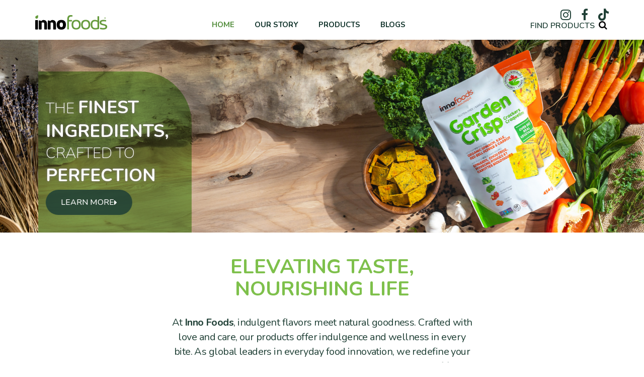

--- FILE ---
content_type: text/html; charset=UTF-8
request_url: https://innofoods.shop/
body_size: 28654
content:
<!doctype html>
<html dir="ltr" lang="en-US" prefix="og: https://ogp.me/ns#" >
	<head>
		
		<meta name="google-site-verification" content="suNIelCWiXTrNkD9jkkEOyynleWHC37rLqw68d2o40g" />
		<!-- Google Tag Manager -->
		<script>(function(w,d,s,l,i){w[l]=w[l]||[];w[l].push({'gtm.start':
		new Date().getTime(),event:'gtm.js'});var f=d.getElementsByTagName(s)[0],
		j=d.createElement(s),dl=l!='dataLayer'?'&l='+l:'';j.async=true;j.src=
		'https://www.googletagmanager.com/gtm.js?id='+i+dl;f.parentNode.insertBefore(j,f);
		})(window,document,'script','dataLayer','GTM-TMLNZ7J7');</script>
		<!-- End Google Tag Manager -->
		
		<meta charset="UTF-8">
		<meta name="viewport" content="width=device-width, initial-scale=1">
		
		<title>Inno Foods | Bakery Store | Bakery Shop | Feel Good Snacks Sellers | Langley BC</title>

		<!-- All in One SEO 4.9.2 - aioseo.com -->
	<meta name="description" content="Discover Innofoods : sellers of premium coconut clusters, crackers, snappers, and healthy snacks. Shop delicious, wholesome treats online today!" />
	<meta name="robots" content="max-image-preview:large" />
	<link rel="canonical" href="https://innofoods.shop/" />
	<meta name="generator" content="All in One SEO (AIOSEO) 4.9.2" />
		<meta property="og:locale" content="en_US" />
		<meta property="og:site_name" content="Inno Foods - Coconut Clusters, Granola &amp; Other Feel Good Snacks" />
		<meta property="og:type" content="article" />
		<meta property="og:title" content="Inno Foods | Bakery Store | Bakery Shop | Feel Good Snacks Sellers | Langley BC" />
		<meta property="og:description" content="Discover Innofoods : sellers of premium coconut clusters, crackers, snappers, and healthy snacks. Shop delicious, wholesome treats online today!" />
		<meta property="og:url" content="https://innofoods.shop/" />
		<meta property="article:published_time" content="2024-11-07T06:53:35+00:00" />
		<meta property="article:modified_time" content="2025-01-22T19:36:45+00:00" />
		<meta name="twitter:card" content="summary_large_image" />
		<meta name="twitter:title" content="Inno Foods | Bakery Store | Bakery Shop | Feel Good Snacks Sellers | Langley BC" />
		<meta name="twitter:description" content="Discover Innofoods : sellers of premium coconut clusters, crackers, snappers, and healthy snacks. Shop delicious, wholesome treats online today!" />
		<script type="application/ld+json" class="aioseo-schema">
			{"@context":"https:\/\/schema.org","@graph":[{"@type":"BreadcrumbList","@id":"https:\/\/innofoods.shop\/#breadcrumblist","itemListElement":[{"@type":"ListItem","@id":"https:\/\/innofoods.shop#listItem","position":1,"name":"Home"}]},{"@type":"Organization","@id":"https:\/\/innofoods.shop\/#organization","name":"Inno Foods","description":"Coconut Clusters, Granola &amp;amp; Other Feel Good Snacks","url":"https:\/\/innofoods.shop\/","logo":{"@type":"ImageObject","url":"https:\/\/innofoodsshdev.wpenginepowered.com\/wp-content\/uploads\/2024\/11\/logo.png","@id":"https:\/\/innofoods.shop\/#organizationLogo"},"image":{"@id":"https:\/\/innofoods.shop\/#organizationLogo"}},{"@type":"WebPage","@id":"https:\/\/innofoods.shop\/#webpage","url":"https:\/\/innofoods.shop\/","name":"Inno Foods | Bakery Store | Bakery Shop | Feel Good Snacks Sellers | Langley BC","description":"Discover Innofoods : sellers of premium coconut clusters, crackers, snappers, and healthy snacks. Shop delicious, wholesome treats online today!","inLanguage":"en-US","isPartOf":{"@id":"https:\/\/innofoods.shop\/#website"},"breadcrumb":{"@id":"https:\/\/innofoods.shop\/#breadcrumblist"},"datePublished":"2024-11-07T06:53:35-08:00","dateModified":"2025-01-22T19:36:45-08:00"},{"@type":"WebSite","@id":"https:\/\/innofoods.shop\/#website","url":"https:\/\/innofoods.shop\/","name":"Inno Foods","description":"Coconut Clusters, Granola & Other Feel Good Snacks","inLanguage":"en-US","publisher":{"@id":"https:\/\/innofoods.shop\/#organization"}}]}
		</script>
		<!-- All in One SEO -->

<script id="cookieyes" type="text/javascript" src="https://cdn-cookieyes.com/client_data/49d5fe0eaf08db1d3b70b133/script.js"></script><link rel='dns-prefetch' href='//www.googletagmanager.com' />
<link rel='dns-prefetch' href='//fonts.googleapis.com' />
<link rel="alternate" type="application/rss+xml" title="Inno Foods &raquo; Feed" href="https://innofoods.shop/feed/" />
<link rel="alternate" type="application/rss+xml" title="Inno Foods &raquo; Comments Feed" href="https://innofoods.shop/comments/feed/" />
<link rel="alternate" title="oEmbed (JSON)" type="application/json+oembed" href="https://innofoods.shop/wp-json/oembed/1.0/embed?url=https%3A%2F%2Finnofoods.shop%2F" />
<link rel="alternate" title="oEmbed (XML)" type="text/xml+oembed" href="https://innofoods.shop/wp-json/oembed/1.0/embed?url=https%3A%2F%2Finnofoods.shop%2F&#038;format=xml" />
<style id='wp-img-auto-sizes-contain-inline-css'>
img:is([sizes=auto i],[sizes^="auto," i]){contain-intrinsic-size:3000px 1500px}
/*# sourceURL=wp-img-auto-sizes-contain-inline-css */
</style>
<link rel='stylesheet' id='sbi_styles-css' href='https://innofoods.shop/wp-content/plugins/instagram-feed/css/sbi-styles.min.css?ver=6.10.0' media='all' />
<link rel='stylesheet' id='uacf7-spam-protection-css-css' href='https://innofoods.shop/wp-content/plugins/ultimate-addons-for-contact-form-7/addons/spam-protection/assets/css/spam-protection-style.css?ver=6.1.4' media='all' />
<style id='wp-emoji-styles-inline-css'>

	img.wp-smiley, img.emoji {
		display: inline !important;
		border: none !important;
		box-shadow: none !important;
		height: 1em !important;
		width: 1em !important;
		margin: 0 0.07em !important;
		vertical-align: -0.1em !important;
		background: none !important;
		padding: 0 !important;
	}
/*# sourceURL=wp-emoji-styles-inline-css */
</style>
<style id='wp-block-library-inline-css'>
:root{--wp-block-synced-color:#7a00df;--wp-block-synced-color--rgb:122,0,223;--wp-bound-block-color:var(--wp-block-synced-color);--wp-editor-canvas-background:#ddd;--wp-admin-theme-color:#007cba;--wp-admin-theme-color--rgb:0,124,186;--wp-admin-theme-color-darker-10:#006ba1;--wp-admin-theme-color-darker-10--rgb:0,107,160.5;--wp-admin-theme-color-darker-20:#005a87;--wp-admin-theme-color-darker-20--rgb:0,90,135;--wp-admin-border-width-focus:2px}@media (min-resolution:192dpi){:root{--wp-admin-border-width-focus:1.5px}}.wp-element-button{cursor:pointer}:root .has-very-light-gray-background-color{background-color:#eee}:root .has-very-dark-gray-background-color{background-color:#313131}:root .has-very-light-gray-color{color:#eee}:root .has-very-dark-gray-color{color:#313131}:root .has-vivid-green-cyan-to-vivid-cyan-blue-gradient-background{background:linear-gradient(135deg,#00d084,#0693e3)}:root .has-purple-crush-gradient-background{background:linear-gradient(135deg,#34e2e4,#4721fb 50%,#ab1dfe)}:root .has-hazy-dawn-gradient-background{background:linear-gradient(135deg,#faaca8,#dad0ec)}:root .has-subdued-olive-gradient-background{background:linear-gradient(135deg,#fafae1,#67a671)}:root .has-atomic-cream-gradient-background{background:linear-gradient(135deg,#fdd79a,#004a59)}:root .has-nightshade-gradient-background{background:linear-gradient(135deg,#330968,#31cdcf)}:root .has-midnight-gradient-background{background:linear-gradient(135deg,#020381,#2874fc)}:root{--wp--preset--font-size--normal:16px;--wp--preset--font-size--huge:42px}.has-regular-font-size{font-size:1em}.has-larger-font-size{font-size:2.625em}.has-normal-font-size{font-size:var(--wp--preset--font-size--normal)}.has-huge-font-size{font-size:var(--wp--preset--font-size--huge)}.has-text-align-center{text-align:center}.has-text-align-left{text-align:left}.has-text-align-right{text-align:right}.has-fit-text{white-space:nowrap!important}#end-resizable-editor-section{display:none}.aligncenter{clear:both}.items-justified-left{justify-content:flex-start}.items-justified-center{justify-content:center}.items-justified-right{justify-content:flex-end}.items-justified-space-between{justify-content:space-between}.screen-reader-text{border:0;clip-path:inset(50%);height:1px;margin:-1px;overflow:hidden;padding:0;position:absolute;width:1px;word-wrap:normal!important}.screen-reader-text:focus{background-color:#ddd;clip-path:none;color:#444;display:block;font-size:1em;height:auto;left:5px;line-height:normal;padding:15px 23px 14px;text-decoration:none;top:5px;width:auto;z-index:100000}html :where(.has-border-color){border-style:solid}html :where([style*=border-top-color]){border-top-style:solid}html :where([style*=border-right-color]){border-right-style:solid}html :where([style*=border-bottom-color]){border-bottom-style:solid}html :where([style*=border-left-color]){border-left-style:solid}html :where([style*=border-width]){border-style:solid}html :where([style*=border-top-width]){border-top-style:solid}html :where([style*=border-right-width]){border-right-style:solid}html :where([style*=border-bottom-width]){border-bottom-style:solid}html :where([style*=border-left-width]){border-left-style:solid}html :where(img[class*=wp-image-]){height:auto;max-width:100%}:where(figure){margin:0 0 1em}html :where(.is-position-sticky){--wp-admin--admin-bar--position-offset:var(--wp-admin--admin-bar--height,0px)}@media screen and (max-width:600px){html :where(.is-position-sticky){--wp-admin--admin-bar--position-offset:0px}}

/*# sourceURL=wp-block-library-inline-css */
</style>
<style id='classic-theme-styles-inline-css'>
/*! This file is auto-generated */
.wp-block-button__link{color:#fff;background-color:#32373c;border-radius:9999px;box-shadow:none;text-decoration:none;padding:calc(.667em + 2px) calc(1.333em + 2px);font-size:1.125em}.wp-block-file__button{background:#32373c;color:#fff;text-decoration:none}
/*# sourceURL=/wp-includes/css/classic-themes.min.css */
</style>
<link rel='stylesheet' id='wp-components-css' href='https://innofoods.shop/wp-includes/css/dist/components/style.min.css?ver=6.9' media='all' />
<link rel='stylesheet' id='wp-preferences-css' href='https://innofoods.shop/wp-includes/css/dist/preferences/style.min.css?ver=6.9' media='all' />
<link rel='stylesheet' id='wp-block-editor-css' href='https://innofoods.shop/wp-includes/css/dist/block-editor/style.min.css?ver=6.9' media='all' />
<link rel='stylesheet' id='popup-maker-block-library-style-css' href='https://innofoods.shop/wp-content/plugins/popup-maker/dist/packages/block-library-style.css?ver=dbea705cfafe089d65f1' media='all' />
<link rel='stylesheet' id='twenty-twenty-one-custom-color-overrides-css' href='https://innofoods.shop/wp-content/themes/innofoods/assets/css/custom-color-overrides.css?ver=1' media='all' />
<link rel='stylesheet' id='dnd-upload-cf7-css' href='https://innofoods.shop/wp-content/plugins/drag-and-drop-multiple-file-upload-contact-form-7/assets/css/dnd-upload-cf7.css?ver=1.3.9.3' media='all' />
<link rel='stylesheet' id='contact-form-7-css' href='https://innofoods.shop/wp-content/plugins/contact-form-7/includes/css/styles.css?ver=6.1.4' media='all' />
<link rel='stylesheet' id='ctf_styles-css' href='https://innofoods.shop/wp-content/plugins/custom-twitter-feeds/css/ctf-styles.min.css?ver=2.3.1' media='all' />
<link rel='stylesheet' id='cff-css' href='https://innofoods.shop/wp-content/plugins/custom-facebook-feed/assets/css/cff-style.min.css?ver=4.3.4' media='all' />
<link rel='stylesheet' id='sb-font-awesome-css' href='https://innofoods.shop/wp-content/plugins/custom-facebook-feed/assets/css/font-awesome.min.css?ver=4.7.0' media='all' />
<link rel='stylesheet' id='twenty-twenty-one-style-css' href='https://innofoods.shop/wp-content/themes/innofoods/style.css?ver=1' media='all' />
<link rel='stylesheet' id='twenty-twenty-one-print-style-css' href='https://innofoods.shop/wp-content/themes/innofoods/assets/css/print.css?ver=1' media='print' />
<link rel='stylesheet' id='wp-google-fonts-css' href='https://fonts.googleapis.com/css2?family=Nunito%3Aital%2Cwght%400%2C200..1000%3B1%2C200..1000&#038;display=swap&#038;ver=6.9' media='all' />
<link rel='stylesheet' id='uacf7-frontend-style-css' href='https://innofoods.shop/wp-content/plugins/ultimate-addons-for-contact-form-7/assets/css/uacf7-frontend.css?ver=6.9' media='all' />
<link rel='stylesheet' id='uacf7-form-style-css' href='https://innofoods.shop/wp-content/plugins/ultimate-addons-for-contact-form-7/assets/css/form-style.css?ver=6.9' media='all' />
<link rel='stylesheet' id='uacf7-star-rating-style-css' href='https://innofoods.shop/wp-content/plugins/ultimate-addons-for-contact-form-7/addons/star-rating/assets/css/star-rating.css?ver=6.9' media='all' />
<link rel='stylesheet' id='uacf7-fontawesome-css' href='https://innofoods.shop/wp-content/plugins/ultimate-addons-for-contact-form-7/addons/star-rating/assets/css/all.css?ver=6.9' media='all' />
<link rel='stylesheet' id='popup-maker-site-css' href='//innofoods.shop/wp-content/uploads/pum/pum-site-styles.css?generated=1756287759&#038;ver=1.21.5' media='all' />
<script id="location-bridge-js-before">
window.__locationData={"city":"Ashburn","region":"Virginia","region_code":"VA","country":"United States","country_code":"US","timezone":"America\/New_York","ip":"2600:1f18:179:f900:4b7d:d1cc:2d10:211"};
//# sourceURL=location-bridge-js-before
</script>
<script id="jquery-core-js-extra">
var ajax_object = {"ajax_url":"https://innofoods.shop/wp-admin/admin-ajax.php"};
//# sourceURL=jquery-core-js-extra
</script>
<script src="https://innofoods.shop/wp-includes/js/jquery/jquery.min.js?ver=3.7.1" id="jquery-core-js"></script>
<script src="https://innofoods.shop/wp-includes/js/jquery/jquery-migrate.min.js?ver=3.4.1" id="jquery-migrate-js"></script>
<script id="jquery-js-after">
jQuery(document).ready(function($) {
            var page = 1;  // Track the current page for load more
            var is_search = false;  // Flag to track if it's a search query
            var search_posts_count = 0;  // Store the number of search results

            // Load More Button Click Event
            $('#load-more').click(function() {
                page++;  // Increment the page number
                var data = {
                    action: 'load_more_posts',
                    page: page,
                    search_term: is_search ? $('#search-input').val() : '',  // If it's a search, include the search term
                };

                $.post(ajax_object.ajax_url, data, function(response) {
                    if (response.posts) {
                        $('#post-list').append(response.posts); // Append the new posts

                        // If there are no more posts, hide the Load More button
                        if (!response.has_more) {
                            $('#load-more').hide();
                        }
                    }
                });
            });

            // Search Input Keyup Event
            $('#search-input').on('keyup', function() {
                var searchTerm = $(this).val();  // Get the current search term
                is_search = true;  // Set search flag
                page = 1;  // Reset the page to 1 for new search
                var data = {
                    action: 'search_posts',
                    search_term: searchTerm,
                };

                $.post(ajax_object.ajax_url, data, function(response) {
                    $('#post-list').html(response.posts);  // Replace the post list with search results

                    // If there are more than 6 posts, show the Load More button
                    search_posts_count = response.total_posts;
                    if (search_posts_count >= 6) {
                        $('#load-more').show();
                    } else {
                        $('#load-more').hide();
                    }
                });
            });
        });
    
//# sourceURL=jquery-js-after
</script>
<script id="twenty-twenty-one-ie11-polyfills-js-after">
( Element.prototype.matches && Element.prototype.closest && window.NodeList && NodeList.prototype.forEach ) || document.write( '<script src="https://innofoods.shop/wp-content/themes/innofoods/assets/js/polyfills.js?ver=1"></scr' + 'ipt>' );
//# sourceURL=twenty-twenty-one-ie11-polyfills-js-after
</script>
<script src="https://innofoods.shop/wp-content/themes/innofoods/assets/js/primary-navigation.js?ver=1" id="twenty-twenty-one-primary-navigation-script-js" defer data-wp-strategy="defer"></script>

<!-- Google tag (gtag.js) snippet added by Site Kit -->
<!-- Google Analytics snippet added by Site Kit -->
<script src="https://www.googletagmanager.com/gtag/js?id=G-GXFK32VPR9" id="google_gtagjs-js" async></script>
<script id="google_gtagjs-js-after">
window.dataLayer = window.dataLayer || [];function gtag(){dataLayer.push(arguments);}
gtag("set","linker",{"domains":["innofoods.shop"]});
gtag("js", new Date());
gtag("set", "developer_id.dZTNiMT", true);
gtag("config", "G-GXFK32VPR9");
 window._googlesitekit = window._googlesitekit || {}; window._googlesitekit.throttledEvents = []; window._googlesitekit.gtagEvent = (name, data) => { var key = JSON.stringify( { name, data } ); if ( !! window._googlesitekit.throttledEvents[ key ] ) { return; } window._googlesitekit.throttledEvents[ key ] = true; setTimeout( () => { delete window._googlesitekit.throttledEvents[ key ]; }, 5 ); gtag( "event", name, { ...data, event_source: "site-kit" } ); }; 
//# sourceURL=google_gtagjs-js-after
</script>
<link rel="https://api.w.org/" href="https://innofoods.shop/wp-json/" /><link rel="alternate" title="JSON" type="application/json" href="https://innofoods.shop/wp-json/wp/v2/pages/12" /><link rel="EditURI" type="application/rsd+xml" title="RSD" href="https://innofoods.shop/xmlrpc.php?rsd" />
<link rel='shortlink' href='https://innofoods.shop/' />
<meta name="generator" content="Site Kit by Google 1.168.0" /><link rel="icon" href="https://innofoods.shop/wp-content/uploads/2025/02/inno_leaf_logo-1-150x150.png" sizes="32x32" />
<link rel="icon" href="https://innofoods.shop/wp-content/uploads/2025/02/inno_leaf_logo-1-300x300.png" sizes="192x192" />
<link rel="apple-touch-icon" href="https://innofoods.shop/wp-content/uploads/2025/02/inno_leaf_logo-1-300x300.png" />
<meta name="msapplication-TileImage" content="https://innofoods.shop/wp-content/uploads/2025/02/inno_leaf_logo-1-300x300.png" />
<noscript><style id="rocket-lazyload-nojs-css">.rll-youtube-player, [data-lazy-src]{display:none !important;}</style></noscript>  
		
		<link rel="preconnect" href="https://fonts.googleapis.com">
		<link rel="preconnect" href="https://fonts.gstatic.com" crossorigin>
		<link rel="stylesheet" href="https://fonts.googleapis.com/css2?family=Inter:ital,opsz,wght@0,14..32,100..900;1,14..32,100..900&family=Lilita+One&display=swap"> 
		
		<link rel="stylesheet" href="https://unpkg.com/aos@2.3.0/dist/aos.css">
		<link rel="stylesheet" href="https://maxcdn.bootstrapcdn.com/bootstrap/3.4.0/css/bootstrap.min.css">
		
		<link rel="stylesheet" href="https://innofoods.shop/wp-content/themes/innofoods/assets/css/font-awesome.min.css">
		<link rel="stylesheet" href="https://innofoods.shop/wp-content/themes/innofoods/assets/css/lightgallery.css">
		<link rel="stylesheet" href="https://innofoods.shop/wp-content/themes/innofoods/assets/css/owl.carousel.min.css">
		<link rel="stylesheet" href="https://innofoods.shop/wp-content/themes/innofoods/assets/css/style.css">
		<link rel="stylesheet" href="https://innofoods.shop/wp-content/themes/innofoods/assets/css/responsive.css">
		
		<!-- Google Tag Manager -->
		<script>(function(w,d,s,l,i){w[l]=w[l]||[];w[l].push({'gtm.start':
		new Date().getTime(),event:'gtm.js'});var f=d.getElementsByTagName(s)[0],
		j=d.createElement(s),dl=l!='dataLayer'?'&l='+l:'';j.async=true;j.src=
		'https://web.archive.org/web/20240909134712/https://www.googletagmanager.com/gtm.js?id='+i+dl;f.parentNode.insertBefore(j,f);
		})(window,document,'script','dataLayer','GTM-TL9LGK7');</script>
		<!-- End Google Tag Manager -->
		
		<!-- Global site tag (gtag.js) - Google Ads: 10954507506 -->
		<script async src="https://web.archive.org/web/20240909134712js_/https://www.googletagmanager.com/gtag/js?id=AW-10954507506"></script>
		<script>
		  window.dataLayer = window.dataLayer || [];
		  function gtag(){dataLayer.push(arguments);}
		  gtag('js', new Date()); 
		  gtag('config', 'AW-10954507506'); 
		</script>
		 
	<link rel='stylesheet' id='wpforms-modern-full-css' href='https://innofoods.shop/wp-content/plugins/wpforms-lite/assets/css/frontend/modern/wpforms-full.min.css?ver=1.9.8.7' media='all' />
<style id='wpforms-modern-full-inline-css'>
:root {
				--wpforms-field-border-radius: 3px;
--wpforms-field-border-style: solid;
--wpforms-field-border-size: 1px;
--wpforms-field-background-color: #ffffff;
--wpforms-field-border-color: rgba( 0, 0, 0, 0.25 );
--wpforms-field-border-color-spare: rgba( 0, 0, 0, 0.25 );
--wpforms-field-text-color: rgba( 0, 0, 0, 0.7 );
--wpforms-field-menu-color: #ffffff;
--wpforms-label-color: rgba( 0, 0, 0, 0.85 );
--wpforms-label-sublabel-color: rgba( 0, 0, 0, 0.55 );
--wpforms-label-error-color: #d63637;
--wpforms-button-border-radius: 3px;
--wpforms-button-border-style: none;
--wpforms-button-border-size: 1px;
--wpforms-button-background-color: #066aab;
--wpforms-button-border-color: #066aab;
--wpforms-button-text-color: #ffffff;
--wpforms-page-break-color: #066aab;
--wpforms-background-image: none;
--wpforms-background-position: center center;
--wpforms-background-repeat: no-repeat;
--wpforms-background-size: cover;
--wpforms-background-width: 100px;
--wpforms-background-height: 100px;
--wpforms-background-color: rgba( 0, 0, 0, 0 );
--wpforms-background-url: none;
--wpforms-container-padding: 0px;
--wpforms-container-border-style: none;
--wpforms-container-border-width: 1px;
--wpforms-container-border-color: #000000;
--wpforms-container-border-radius: 3px;
--wpforms-field-size-input-height: 43px;
--wpforms-field-size-input-spacing: 15px;
--wpforms-field-size-font-size: 16px;
--wpforms-field-size-line-height: 19px;
--wpforms-field-size-padding-h: 14px;
--wpforms-field-size-checkbox-size: 16px;
--wpforms-field-size-sublabel-spacing: 5px;
--wpforms-field-size-icon-size: 1;
--wpforms-label-size-font-size: 16px;
--wpforms-label-size-line-height: 19px;
--wpforms-label-size-sublabel-font-size: 14px;
--wpforms-label-size-sublabel-line-height: 17px;
--wpforms-button-size-font-size: 17px;
--wpforms-button-size-height: 41px;
--wpforms-button-size-padding-h: 15px;
--wpforms-button-size-margin-top: 10px;
--wpforms-container-shadow-size-box-shadow: none;
			}
/*# sourceURL=wpforms-modern-full-inline-css */
</style>
</head>

	<body class="home wp-singular page-template page-template-page-templates page-template-tmp-home page-template-page-templatestmp-home-php page page-id-12 wp-embed-responsive wp-theme-innofoods is-light-theme no-js singular has-main-navigation">
		
		<div id="page" class="site">
			
			 <!-- Google Tag Manager (noscript) -->
			<noscript><iframe src="https://www.googletagmanager.com/ns.html?id=GTM-TMLNZ7J7" height="0" width="0" style="display:none;visibility:hidden"></iframe></noscript>
			<!-- End Google Tag Manager (noscript) -->

			
<header id="masthead" class="site-header has-title-and-tagline has-menu">
	<div class="menuHeader">
		<div class="containerBox">
			<div class="row-box">
				<div class="col12">

					
 
	<div class="logo">
		<a title="Inno Foods" href="https://innofoods.shop/"> <img title="Inno Foods" src="data:image/svg+xml,%3Csvg%20xmlns='http://www.w3.org/2000/svg'%20viewBox='0%200%20143%2029'%3E%3C/svg%3E" alt="Inno Foods Logo" width="143" height="29" data-lazy-src="https://innofoods.shop/wp-content/uploads/2024/11/logo.png"><noscript><img title="Inno Foods" src="https://innofoods.shop/wp-content/uploads/2024/11/logo.png" alt="Inno Foods Logo" width="143" height="29"></noscript> </a> 
	</div> <!-- .site-branding -->	

   
 
					
			<nav class="stellarnav">
			<ul id="menu-header-main-menu" class="menu"><li id="menu-item-102" class="menu-item menu-item-type-post_type menu-item-object-page menu-item-home current-menu-item page_item page-item-12 current_page_item menu-item-102"><a href="https://innofoods.shop/" aria-current="page">Home</a></li>
<li id="menu-item-104" class="menu-item menu-item-type-post_type menu-item-object-page menu-item-104"><a href="https://innofoods.shop/our-story/">Our Story</a></li>
<li id="menu-item-105" class="menu-item menu-item-type-post_type menu-item-object-page menu-item-has-children menu-item-105"><a href="https://innofoods.shop/products/">Products</a><button class="sub-menu-toggle" aria-expanded="false" onClick="twentytwentyoneExpandSubMenu(this)"><span class="icon-plus"><svg class="svg-icon" width="18" height="18" aria-hidden="true" role="img" focusable="false" viewBox="0 0 24 24" fill="none" xmlns="http://www.w3.org/2000/svg"><path fill-rule="evenodd" clip-rule="evenodd" d="M18 11.2h-5.2V6h-1.6v5.2H6v1.6h5.2V18h1.6v-5.2H18z" fill="currentColor"/></svg></span><span class="icon-minus"><svg class="svg-icon" width="18" height="18" aria-hidden="true" role="img" focusable="false" viewBox="0 0 24 24" fill="none" xmlns="http://www.w3.org/2000/svg"><path fill-rule="evenodd" clip-rule="evenodd" d="M6 11h12v2H6z" fill="currentColor"/></svg></span><span class="screen-reader-text">Open menu</span></button>
<ul class="sub-menu">
	<li id="menu-item-2689" class="menu-item menu-item-type-taxonomy menu-item-object-product_category menu-item-2689"><a href="https://innofoods.shop/product-category/new/">NEW</a></li>
	<li id="menu-item-425" class="menu-item menu-item-type-taxonomy menu-item-object-product_category menu-item-425"><a href="https://innofoods.shop/product-category/granola-cereal/">Granola &amp; Cereal</a></li>
	<li id="menu-item-424" class="menu-item menu-item-type-taxonomy menu-item-object-product_category menu-item-424"><a href="https://innofoods.shop/product-category/nut-seed-creations/">Nut &amp; Seed Creations</a></li>
	<li id="menu-item-426" class="menu-item menu-item-type-taxonomy menu-item-object-product_category menu-item-426"><a href="https://innofoods.shop/product-category/crackers/">Crackers</a></li>
	<li id="menu-item-738" class="menu-item menu-item-type-taxonomy menu-item-object-product_category menu-item-738"><a href="https://innofoods.shop/product-category/specialty-finds/">Specialty Finds</a></li>
</ul>
</li>
<li id="menu-item-103" class="menu-item menu-item-type-post_type menu-item-object-page menu-item-103"><a href="https://innofoods.shop/blogs/">Blogs</a></li>
</ul>		</nav> <!-- #site-navigation -->
						 
					<div class="smsearch">
						<div class="smsearchInner">
							
							<div class="smlinks">
								 
									<a title="Social Link - Instagram" href="https://www.instagram.com/innofoods/" target="_blank" aria-label="Instagram"> <i class="fa fa-instagram" aria-hidden="true"></i> </a> 
								 
								
								 
									<a title="Social Link - Facebook" href="https://www.facebook.com/innofoods1/" target="_blank" aria-label="Facebook"> <i class="fa fa-facebook-f" aria-hidden="true"></i> </a> 
								  
								
																
																
								 
								
								 
									<a title="Social Link - Tiktok" href="https://www.tiktok.com/@innofoods/" target="_blank" aria-label="Tiktok"> <i class="fa fa-tiktok" aria-hidden="true"></i> </a> 	
								 
							</div>
							
							 
								<div class="search-box"> 
									
									<div class="search-toggle"> 
										 
											<span> Find Products </span>
										 
										
										<button aria-label="Search Icon" class="search-icon icon-search">
											<i class="fa fa-search"></i>
										</button>
										
										<button aria-label="Close Icon" class="search-icon icon-close">
											<i class="fa fa-close"></i>
										</button>
										
									</div> 
									
									<div class="search-container">
										  
<form role="search"  method="get" class="search-form" action="https://innofoods.shop/"> 
	<input type="text" id="search-form-1" class="search-field" placeholder="Search our products" name="s" />
    <input type="hidden" name="post_type" value="products" />
	<button aria-label="Search for Products" type="submit" name="submit" class="search-icon"><i class="fa fa-fw fa-search"></i></button>
</form>
 
									</div> 
									
								</div>
														
						</div>
					</div>
					
				</div>
			</div>	
		</div>
	</div>	
</header> <!-- #masthead -->
  			 

	 
		<div class="top-banner home-top-banner homeSlider">
						
				<div class="owl-carousel owl-theme main-carousel1">  
											<div class="item fjl">
								
							   
								<img title="Finest Ingredients" class="img-fluid" src="data:image/svg+xml,%3Csvg%20xmlns='http://www.w3.org/2000/svg'%20viewBox='0%200%201568%20470'%3E%3C/svg%3E" alt="Finest Ingredients" width="1568" height="470" data-lazy-src="https://innofoods.shop/wp-content/uploads/2024/11/Home-hero-01.jpg"><noscript><img title="Finest Ingredients" class="img-fluid" src="https://innofoods.shop/wp-content/uploads/2024/11/Home-hero-01.jpg" alt="Finest Ingredients" width="1568" height="470"></noscript>  
							  
								
							<div class="homeSliderInner">
								<div class="containerFull">
									<div class="homeSliderContent">
										<div class="homeSliderContentInner">
												
																																				<h1 class="htag1">The <strong>Finest<br>Ingredients,</strong><br> crafted to <br><strong>perfection</strong></h1>
												  
																							
											 
												
																							<aside class="btnlinks">
													 
														<a title="Learn More" class="partnerbtn" href="https://innofoods.shop/products/"> <span> Learn More </span> <i class="fa fa-caret-right" aria-hidden="true"></i> </a> 
																									</aside>
											 
												
										</div>
									</div>
								</div>
							</div>   
								
						</div>	
											<div class="item fjl">
								
							   
								<img title="Finest Ingredients - Almond Fruit Crunch" class="img-fluid" src="data:image/svg+xml,%3Csvg%20xmlns='http://www.w3.org/2000/svg'%20viewBox='0%200%201568%20470'%3E%3C/svg%3E" alt="Finest Ingredients - Almond Fruit Crunch" width="1568" height="470" data-lazy-src="https://innofoods.shop/wp-content/uploads/2024/11/Home-hero-02.jpg"><noscript><img title="Finest Ingredients - Almond Fruit Crunch" class="img-fluid" src="https://innofoods.shop/wp-content/uploads/2024/11/Home-hero-02.jpg" alt="Finest Ingredients - Almond Fruit Crunch" width="1568" height="470"></noscript>  
							  
								
							<div class="homeSliderInner">
								<div class="containerFull">
									<div class="homeSliderContent">
										<div class="homeSliderContentInner">
												
																																				<h2 class="htag1">The <strong>Finest<br>Ingredients,</strong><br> crafted to <br><strong>perfection</strong></h2>
												  
																							
											 
												
																							<aside class="btnlinks">
													 
														<a title="Learn More" class="partnerbtn" href="https://innofoods.shop/products/"> <span> Learn More </span> <i class="fa fa-caret-right" aria-hidden="true"></i> </a> 
																									</aside>
											 
												
										</div>
									</div>
								</div>
							</div>   
								
						</div>	
											<div class="item fjl">
								
							   
								<img title="Finest Ingredients - Coconut Clusters" class="img-fluid" src="data:image/svg+xml,%3Csvg%20xmlns='http://www.w3.org/2000/svg'%20viewBox='0%200%201568%20470'%3E%3C/svg%3E" alt="Finest Ingredients - Coconut Clusters" width="1568" height="470" data-lazy-src="https://innofoods.shop/wp-content/uploads/2024/11/Home-hero-03.jpg"><noscript><img title="Finest Ingredients - Coconut Clusters" class="img-fluid" src="https://innofoods.shop/wp-content/uploads/2024/11/Home-hero-03.jpg" alt="Finest Ingredients - Coconut Clusters" width="1568" height="470"></noscript>  
							  
								
							<div class="homeSliderInner">
								<div class="containerFull">
									<div class="homeSliderContent">
										<div class="homeSliderContentInner">
												
																																				<h2 class="htag1">The <strong>Finest<br>Ingredients,</strong><br> crafted to <br><strong>perfection</strong></h2>
												  
																							
											 
												
																							<aside class="btnlinks">
													 
														<a title="Learn More" class="partnerbtn" href="https://innofoods.shop/products/"> <span> Learn More </span> <i class="fa fa-caret-right" aria-hidden="true"></i> </a> 
																									</aside>
											 
												
										</div>
									</div>
								</div>
							</div>   
								
						</div>	
											<div class="item fjl">
								
							   
								<img title="Finest Ingredients - Garden Crisp" class="img-fluid" src="data:image/svg+xml,%3Csvg%20xmlns='http://www.w3.org/2000/svg'%20viewBox='0%200%201568%20470'%3E%3C/svg%3E" alt="Finest Ingredients - Garden Crisp" width="1568" height="470" data-lazy-src="https://innofoods.shop/wp-content/uploads/2024/11/Home-hero-04.jpg"><noscript><img title="Finest Ingredients - Garden Crisp" class="img-fluid" src="https://innofoods.shop/wp-content/uploads/2024/11/Home-hero-04.jpg" alt="Finest Ingredients - Garden Crisp" width="1568" height="470"></noscript>  
							  
								
							<div class="homeSliderInner">
								<div class="containerFull">
									<div class="homeSliderContent">
										<div class="homeSliderContentInner">
												
																																				<h2 class="htag1">The <strong>Finest<br>Ingredients,</strong><br> crafted to <br><strong>perfection</strong></h2>
												  
																							
											 
												
																							<aside class="btnlinks">
													 
														<a title="Learn More" class="partnerbtn" href="https://innofoods.shop/products/"> <span> Learn More </span> <i class="fa fa-caret-right" aria-hidden="true"></i> </a> 
																									</aside>
											 
												
										</div>
									</div>
								</div>
							</div>   
								
						</div>	
										 
				</div>
			 
		</div> 

	
			<div id="content" class="site-content">
				<div id="primary" class="content-area">
					<main id="main" class="site-main">
  


<section class="elevating"> 
    
      
    
         
    <div class="containerBox1" id="home-containerBox1">
		<div class="row-box">
			<div class="col12">
				<div class="elevatingHeading text-center">
					
											<h4> Elevating Taste, <br> Nourishing Life </h4> 
										
					<p>At <strong>Inno Foods</strong>, indulgent flavors meet natural goodness. Crafted with love and care, our products offer indulgence and wellness in every bite. As global leaders in everyday food innovation, we redefine your taste experience. Explore our products, embark on a journey of flavor and well-being, and savor the essence of earth’s finest ingredients.</p>
					
											<aside class="btnlinks btnl2 text-center">
							 <a title="Our Commitment" class="read-btn" href="https://innofoods.shop/our-story/"> <span> Our Commitment </span> <i class="fa fa-caret-right" aria-hidden="true"></i> </a> 
							 
						</aside>
					 
					
				</div>
			</div>
		</div>
	</div>
	
	
	<div class="containerBox2 category">
		
					<div class="row-box">
				<div class="col12">
					<div class="heading-box text-center">
						<h4> Our <strong>products</strong> </h4>
					</div>
				</div>
			</div>
		 
		
		
		 
			<div class="row-box">
				<!--                     <div class="col3"> 
                         
                            <div class="catImageText">    
                                <div class="cateImage">    
                                    <a title="View Category: Crackers" class="catImageText" href="https://innofoods.shop/product-category/crackers/">
                                        <img title="10332 IF US Garden Crisp Crackers Mockup Front" src="data:image/svg+xml,%3Csvg%20xmlns='http://www.w3.org/2000/svg'%20viewBox='0%200%201568%201546'%3E%3C/svg%3E" alt="" width="1568" height="1546" data-lazy-src="https://innofoods.shop/wp-content/uploads/2025/06/10332-IF-US-Garden-Crisp-Crackers-Mockup-Front.png?ver=1750885025"><noscript><img title="10332 IF US Garden Crisp Crackers Mockup Front" src="https://innofoods.shop/wp-content/uploads/2025/06/10332-IF-US-Garden-Crisp-Crackers-Mockup-Front.png?ver=1750885025" alt="" width="1568" height="1546"></noscript> 
                                    </a>
                                </div>    
                            </div>    
                                                <div class="cateText">
                            <h4> <a title="View Category: Crackers" href="https://innofoods.shop/product-category/crackers/"> Crackers </a> </h4>
                        </div>  
                    </div> 
                                    <div class="col3"> 
                         
                            <div class="catImageText">    
                                <div class="cateImage">    
                                    <a title="View Category: Granola &amp; Cereal" class="catImageText" href="https://innofoods.shop/product-category/granola-cereal/">
                                        <img title="10123 IF CA Almond Fruit Crunch Cereal 900g Mockup Front" src="data:image/svg+xml,%3Csvg%20xmlns='http://www.w3.org/2000/svg'%20viewBox='0%200%201568%201546'%3E%3C/svg%3E" alt="" width="1568" height="1546" data-lazy-src="https://innofoods.shop/wp-content/uploads/2025/06/10123-IF-CA-Almond-Fruit-Crunch-Cereal-900g-Mockup-Front.png?ver=1750885691"><noscript><img title="10123 IF CA Almond Fruit Crunch Cereal 900g Mockup Front" src="https://innofoods.shop/wp-content/uploads/2025/06/10123-IF-CA-Almond-Fruit-Crunch-Cereal-900g-Mockup-Front.png?ver=1750885691" alt="" width="1568" height="1546"></noscript> 
                                    </a>
                                </div>    
                            </div>    
                                                <div class="cateText">
                            <h4> <a title="View Category: Granola &amp; Cereal" href="https://innofoods.shop/product-category/granola-cereal/"> Granola &amp; Cereal </a> </h4>
                        </div>  
                    </div> 
                                    <div class="col3"> 
                         
                            <div class="catImageText">    
                                <div class="cateImage">    
                                    <a title="View Category: NEW" class="catImageText" href="https://innofoods.shop/product-category/new/">
                                        <img title="Lovely Latin Mix Canada(Amazon)300g" src="data:image/svg+xml,%3Csvg%20xmlns='http://www.w3.org/2000/svg'%20viewBox='0%200%201568%201546'%3E%3C/svg%3E" alt="" width="1568" height="1546" data-lazy-src="https://innofoods.shop/wp-content/uploads/2025/08/Lovely-Latin-Mix-CanadaAmazon300g.png?ver=1756240459"><noscript><img title="Lovely Latin Mix Canada(Amazon)300g" src="https://innofoods.shop/wp-content/uploads/2025/08/Lovely-Latin-Mix-CanadaAmazon300g.png?ver=1756240459" alt="" width="1568" height="1546"></noscript> 
                                    </a>
                                </div>    
                            </div>    
                                                <div class="cateText">
                            <h4> <a title="View Category: NEW" href="https://innofoods.shop/product-category/new/"> NEW </a> </h4>
                        </div>  
                    </div> 
                                    <div class="col3"> 
                         
                            <div class="catImageText">    
                                <div class="cateImage">    
                                    <a title="View Category: Nut &amp; Seed Creations" class="catImageText" href="https://innofoods.shop/product-category/nut-seed-creations/">
                                        <img title="40504 500g CA CC Superseeds Aug23_Front" src="data:image/svg+xml,%3Csvg%20xmlns='http://www.w3.org/2000/svg'%20viewBox='0%200%201568%201546'%3E%3C/svg%3E" alt="" width="1568" height="1546" data-lazy-src="https://innofoods.shop/wp-content/uploads/2024/11/40504-500g-CA-CC-Superseeds-Aug23_Front.png?ver=1750884120"><noscript><img title="40504 500g CA CC Superseeds Aug23_Front" src="https://innofoods.shop/wp-content/uploads/2024/11/40504-500g-CA-CC-Superseeds-Aug23_Front.png?ver=1750884120" alt="" width="1568" height="1546"></noscript> 
                                    </a>
                                </div>    
                            </div>    
                                                <div class="cateText">
                            <h4> <a title="View Category: Nut &amp; Seed Creations" href="https://innofoods.shop/product-category/nut-seed-creations/"> Nut &amp; Seed Creations </a> </h4>
                        </div>  
                    </div> 
                 -->
									<div class="col3"> 
						 
							<div class="catImageText">    
								<div class="cateImage">    
									<a title="View Category: Crackers" class="catImageText" href="https://innofoods.shop/product-category/crackers/">
										<img 
											title="10332 IF US Garden Crisp Crackers Mockup Front" 
										 src="data:image/svg+xml,%3Csvg%20xmlns='http://www.w3.org/2000/svg'%20viewBox='0%200%201568%201546'%3E%3C/svg%3E" 
											alt="" 
											width="1568" 
											height="1546" data-lazy-src="https://innofoods.shop/wp-content/uploads/2025/06/10332-IF-US-Garden-Crisp-Crackers-Mockup-Front.png?ver=1750885025"><noscript><img 
											title="10332 IF US Garden Crisp Crackers Mockup Front" 
											src="https://innofoods.shop/wp-content/uploads/2025/06/10332-IF-US-Garden-Crisp-Crackers-Mockup-Front.png?ver=1750885025" 
											alt="" 
											width="1568" 
											height="1546"></noscript> 
									</a>
								</div>    
							</div>    
												<div class="cateText">
							<h4>
																	<a title="View Category: Crackers" href="https://innofoods.shop/product-category/crackers/">
										Crackers									</a>
															</h4>
						</div>  
					</div> 
									<div class="col3"> 
						 
							<div class="catImageText">    
								<div class="cateImage">    
									<a title="View Category: Granola &amp; Cereal" class="catImageText" href="https://innofoods.shop/product-category/granola-cereal/">
										<img 
											title="10123 IF CA Almond Fruit Crunch Cereal 900g Mockup Front" 
										 src="data:image/svg+xml,%3Csvg%20xmlns='http://www.w3.org/2000/svg'%20viewBox='0%200%201568%201546'%3E%3C/svg%3E" 
											alt="" 
											width="1568" 
											height="1546" data-lazy-src="https://innofoods.shop/wp-content/uploads/2025/06/10123-IF-CA-Almond-Fruit-Crunch-Cereal-900g-Mockup-Front.png?ver=1750885691"><noscript><img 
											title="10123 IF CA Almond Fruit Crunch Cereal 900g Mockup Front" 
											src="https://innofoods.shop/wp-content/uploads/2025/06/10123-IF-CA-Almond-Fruit-Crunch-Cereal-900g-Mockup-Front.png?ver=1750885691" 
											alt="" 
											width="1568" 
											height="1546"></noscript> 
									</a>
								</div>    
							</div>    
												<div class="cateText">
							<h4>
																	<a title="View Category: Granola &amp; Cereal" href="https://innofoods.shop/product-category/granola-cereal/">
										Granola &amp; Cereal									</a>
															</h4>
						</div>  
					</div> 
									<div class="col3"> 
						 
							<div class="catImageText">    
								<div class="cateImage">    
									<a title="View Category: NEW" class="catImageText" href="https://innofoods.shop/product-category/new/">
										<img 
											title="Lovely Latin Mix Canada(Amazon)300g" 
										 src="data:image/svg+xml,%3Csvg%20xmlns='http://www.w3.org/2000/svg'%20viewBox='0%200%201568%201546'%3E%3C/svg%3E" 
											alt="" 
											width="1568" 
											height="1546" data-lazy-src="https://innofoods.shop/wp-content/uploads/2025/08/Lovely-Latin-Mix-CanadaAmazon300g.png?ver=1756240459"><noscript><img 
											title="Lovely Latin Mix Canada(Amazon)300g" 
											src="https://innofoods.shop/wp-content/uploads/2025/08/Lovely-Latin-Mix-CanadaAmazon300g.png?ver=1756240459" 
											alt="" 
											width="1568" 
											height="1546"></noscript> 
									</a>
								</div>    
							</div>    
												<div class="cateText">
							<h4>
																	<a style="color: #c94c4c !important" title="View Category: NEW" href="https://innofoods.shop/product-category/new/">
										NEW									</a>
															</h4>
						</div>  
					</div> 
									<div class="col3"> 
						 
							<div class="catImageText">    
								<div class="cateImage">    
									<a title="View Category: Nut &amp; Seed Creations" class="catImageText" href="https://innofoods.shop/product-category/nut-seed-creations/">
										<img 
											title="40504 500g CA CC Superseeds Aug23_Front" 
										 src="data:image/svg+xml,%3Csvg%20xmlns='http://www.w3.org/2000/svg'%20viewBox='0%200%201568%201546'%3E%3C/svg%3E" 
											alt="" 
											width="1568" 
											height="1546" data-lazy-src="https://innofoods.shop/wp-content/uploads/2024/11/40504-500g-CA-CC-Superseeds-Aug23_Front.png?ver=1750884120"><noscript><img 
											title="40504 500g CA CC Superseeds Aug23_Front" 
											src="https://innofoods.shop/wp-content/uploads/2024/11/40504-500g-CA-CC-Superseeds-Aug23_Front.png?ver=1750884120" 
											alt="" 
											width="1568" 
											height="1546"></noscript> 
									</a>
								</div>    
							</div>    
												<div class="cateText">
							<h4>
																	<a title="View Category: Nut &amp; Seed Creations" href="https://innofoods.shop/product-category/nut-seed-creations/">
										Nut &amp; Seed Creations									</a>
															</h4>
						</div>  
					</div> 
				            </div> 
        		
					<div class="row-box">
				<div class="col12">
					<aside class="btnlinks btnl3 text-center">
						 <a title="View All Products" class="read-btn" href="https://innofoods.shop/products/"> <span> View All Products </span> <i class="fa fa-caret-right" aria-hidden="true"></i> </a> 
						 
					</aside>
				</div>
			</div>	
		 
			  
	</div>
	
</section>


<section class="weAre">
	
			<div class="backg-img">
			                <figure>
                    <img title="Almonds 01" class="backg-img1" src="data:image/svg+xml,%3Csvg%20xmlns='http://www.w3.org/2000/svg'%20viewBox='0%200%20424%20463'%3E%3C/svg%3E" alt="Almonds 01" width="424" height="463" data-aos="fade-up" data-aos-delay="1200" data-lazy-src="https://innofoods.shop/wp-content/uploads/2024/11/almonds-img.png?ver=1731729186"><noscript><img title="Almonds 01" class="backg-img1" src="https://innofoods.shop/wp-content/uploads/2024/11/almonds-img.png?ver=1731729186" alt="Almonds 01" width="424" height="463" data-aos="fade-up" data-aos-delay="1200"></noscript>
                </figure>
                            <figure>
                    <img title="Almonds 02" class="backg-img2" src="data:image/svg+xml,%3Csvg%20xmlns='http://www.w3.org/2000/svg'%20viewBox='0%200%20431%20471'%3E%3C/svg%3E" alt="Almonds 02" width="431" height="471" data-aos="fade-up" data-aos-delay="800" data-lazy-src="https://innofoods.shop/wp-content/uploads/2024/11/almonds1-img.png?ver=1731729185"><noscript><img title="Almonds 02" class="backg-img2" src="https://innofoods.shop/wp-content/uploads/2024/11/almonds1-img.png?ver=1731729185" alt="Almonds 02" width="431" height="471" data-aos="fade-up" data-aos-delay="800"></noscript>
                </figure>
                            <figure>
                    <img title="Almonds 03" class="backg-img3" src="data:image/svg+xml,%3Csvg%20xmlns='http://www.w3.org/2000/svg'%20viewBox='0%200%20458%20457'%3E%3C/svg%3E" alt="" width="458" height="457" data-aos="fade-up" data-aos-delay="400" data-lazy-src="https://innofoods.shop/wp-content/uploads/2024/11/almonds2-img.png?ver=1731729186"><noscript><img title="Almonds 03" class="backg-img3" src="https://innofoods.shop/wp-content/uploads/2024/11/almonds2-img.png?ver=1731729186" alt="" width="458" height="457" data-aos="fade-up" data-aos-delay="400"></noscript>
                </figure>
                            <figure>
                    <img title="Almonds 04" class="backg-img4" src="data:image/svg+xml,%3Csvg%20xmlns='http://www.w3.org/2000/svg'%20viewBox='0%200%20416%20455'%3E%3C/svg%3E" alt="Almonds 04" width="416" height="455" data-aos="fade-up" data-aos-delay="0" data-lazy-src="https://innofoods.shop/wp-content/uploads/2024/11/almonds3-img.png?ver=1731729186"><noscript><img title="Almonds 04" class="backg-img4" src="https://innofoods.shop/wp-content/uploads/2024/11/almonds3-img.png?ver=1731729186" alt="Almonds 04" width="416" height="455" data-aos="fade-up" data-aos-delay="0"></noscript>
                </figure>
                    </div>
    	
	<div class="contentweare">
		<div class="containerBox">
			<div class="row-box">
				<div class="col12">
					<div class="weareHeading">
													<h4> Quality You Can Taste, Ingredients You Can Trust </h4> 
						
						<p>We believe that the best ingredients come from nature. That&#8217;s why we source every ingredient with care, crafting each product to be both wholesome and delicious.</p>
					</div>
				</div>
			</div>
		</div>
	</div>
	
</section>

	<section class="testimonial">
		<div class="containerBox">

							<div class="row-box">
					<div class="col12">
						<div class="heading-box text-center">
							<h4> What Our <strong>Customers Say</strong> </h4>
						</div>
					</div>
				</div>
			
							<div class="row-box">
					<div class="col12">
						<div class="owl-carousel owl-theme main-carousel2">
							                                <div class="item">
                                    <div class="slidetest">
                                                                                <div class="slidetestcontent">
                                                                                            <p>
                                                    <a title="Google Review Link" href="https://www.google.com/search?q=innofoods+inc&sca_esv=ffa11d673dff9c7c&ei=EbBNZ-zfHLSVseMPk_v6sA0&ved=0ahUKEwisrNrekomKAxW0SmwGHZO9HtYQ4dUDCA8&uact=5&oq=innofoods+inc&gs_lp=[base64]&sclient=gws-wiz-serp#lrd=0x5485cd4e59dea4a5:0xdae4b79be4b04d49,1,,," target="_blank">                                                    Discovered the amazing Garden Crisp Crackers at Costco & was sooooo excited a delicious snack my limited diet would allow!!!!! Recently, I went back to buy more & Costco advised they no longer carried them....heartbroken, devastated, starving I NEED TO KNOW where I can BUY MORE....Please help meeee..... (big bag please)                                                    </a>                                                </p>
                                                                                                                                        <div class="nametest">
                                                    <a title="Google Review Link" href="https://www.google.com/search?q=innofoods+inc&sca_esv=ffa11d673dff9c7c&ei=EbBNZ-zfHLSVseMPk_v6sA0&ved=0ahUKEwisrNrekomKAxW0SmwGHZO9HtYQ4dUDCA8&uact=5&oq=innofoods+inc&gs_lp=[base64]&sclient=gws-wiz-serp#lrd=0x5485cd4e59dea4a5:0xdae4b79be4b04d49,1,,," target="_blank">                                                    Yvonne                                                    </a>                                                </div>
                                                                                    </div>
                                    </div>
                                </div>
                                                            <div class="item">
                                    <div class="slidetest">
                                                                                <div class="slidetestcontent">
                                                                                            <p>
                                                    <a title="Google Review Link" href="https://www.google.com/search?q=innofoods+inc&sca_esv=ffa11d673dff9c7c&ei=EbBNZ-zfHLSVseMPk_v6sA0&ved=0ahUKEwisrNrekomKAxW0SmwGHZO9HtYQ4dUDCA8&uact=5&oq=innofoods+inc&gs_lp=[base64]&sclient=gws-wiz-serp#lrd=0x5485cd4e59dea4a5:0xdae4b79be4b04d49,1,,," target="_blank">                                                    This was the first time I tried the garden crisp crackers. They are delicious and  healthy too.  I  can't wait to try more of your products.                                                    </a>                                                </p>
                                                                                                                                        <div class="nametest">
                                                    <a title="Google Review Link" href="https://www.google.com/search?q=innofoods+inc&sca_esv=ffa11d673dff9c7c&ei=EbBNZ-zfHLSVseMPk_v6sA0&ved=0ahUKEwisrNrekomKAxW0SmwGHZO9HtYQ4dUDCA8&uact=5&oq=innofoods+inc&gs_lp=[base64]&sclient=gws-wiz-serp#lrd=0x5485cd4e59dea4a5:0xdae4b79be4b04d49,1,,," target="_blank">                                                    Kelly Bray                                                    </a>                                                </div>
                                                                                    </div>
                                    </div>
                                </div>
                                                            <div class="item">
                                    <div class="slidetest">
                                                                                <div class="slidetestcontent">
                                                                                            <p>
                                                    <a title="Google Review Link" href="https://www.google.com/search?q=innofoods+inc&sca_esv=ffa11d673dff9c7c&ei=EbBNZ-zfHLSVseMPk_v6sA0&ved=0ahUKEwisrNrekomKAxW0SmwGHZO9HtYQ4dUDCA8&uact=5&oq=innofoods+inc&gs_lp=[base64]&sclient=gws-wiz-serp#lrd=0x5485cd4e59dea4a5:0xdae4b79be4b04d49,1,,," target="_blank">                                                    I bought the coconut love crunchy bites dark chocolate. They are soooo good!! I also bought another flavourful which was also very good, but the chocolate dripped was my favorite.                                                    </a>                                                </p>
                                                                                                                                        <div class="nametest">
                                                    <a title="Google Review Link" href="https://www.google.com/search?q=innofoods+inc&sca_esv=ffa11d673dff9c7c&ei=EbBNZ-zfHLSVseMPk_v6sA0&ved=0ahUKEwisrNrekomKAxW0SmwGHZO9HtYQ4dUDCA8&uact=5&oq=innofoods+inc&gs_lp=[base64]&sclient=gws-wiz-serp#lrd=0x5485cd4e59dea4a5:0xdae4b79be4b04d49,1,,," target="_blank">                                                    Cathy Breland                                                    </a>                                                </div>
                                                                                    </div>
                                    </div>
                                </div>
                                                            <div class="item">
                                    <div class="slidetest">
                                                                                <div class="slidetestcontent">
                                                                                            <p>
                                                    <a title="Google Review Link" href="https://www.google.com/search?q=innofoods+inc&sca_esv=ffa11d673dff9c7c&ei=EbBNZ-zfHLSVseMPk_v6sA0&ved=0ahUKEwisrNrekomKAxW0SmwGHZO9HtYQ4dUDCA8&uact=5&oq=innofoods+inc&gs_lp=[base64]&sclient=gws-wiz-serp#lrd=0x5485cd4e59dea4a5:0xdae4b79be4b04d49,1,,," target="_blank">                                                    Great food made by great people!                                                    </a>                                                </p>
                                                                                                                                        <div class="nametest">
                                                    <a title="Google Review Link" href="https://www.google.com/search?q=innofoods+inc&sca_esv=ffa11d673dff9c7c&ei=EbBNZ-zfHLSVseMPk_v6sA0&ved=0ahUKEwisrNrekomKAxW0SmwGHZO9HtYQ4dUDCA8&uact=5&oq=innofoods+inc&gs_lp=[base64]&sclient=gws-wiz-serp#lrd=0x5485cd4e59dea4a5:0xdae4b79be4b04d49,1,,," target="_blank">                                                    Nav Powar                                                    </a>                                                </div>
                                                                                    </div>
                                    </div>
                                </div>
                                                            <div class="item">
                                    <div class="slidetest">
                                                                                <div class="slidetestcontent">
                                                                                            <p>
                                                    <a title="Google Review Link" href="https://www.google.com/search?q=innofoods+inc&sca_esv=ffa11d673dff9c7c&ei=EbBNZ-zfHLSVseMPk_v6sA0&ved=0ahUKEwisrNrekomKAxW0SmwGHZO9HtYQ4dUDCA8&uact=5&oq=innofoods+inc&gs_lp=[base64]&sclient=gws-wiz-serp#lrd=0x5485cd4e59dea4a5:0xdae4b79be4b04d49,1,,," target="_blank">                                                    Your cereals are awesome really healthy and worth buying thank you so much for providing the quality!                                                    </a>                                                </p>
                                                                                                                                        <div class="nametest">
                                                    <a title="Google Review Link" href="https://www.google.com/search?q=innofoods+inc&sca_esv=ffa11d673dff9c7c&ei=EbBNZ-zfHLSVseMPk_v6sA0&ved=0ahUKEwisrNrekomKAxW0SmwGHZO9HtYQ4dUDCA8&uact=5&oq=innofoods+inc&gs_lp=[base64]&sclient=gws-wiz-serp#lrd=0x5485cd4e59dea4a5:0xdae4b79be4b04d49,1,,," target="_blank">                                                    Shaveta Palta                                                    </a>                                                </div>
                                                                                    </div>
                                    </div>
                                </div>
                                                            <div class="item">
                                    <div class="slidetest">
                                                                                <div class="slidetestcontent">
                                                                                            <p>
                                                    <a title="Google Review Link" href="https://www.google.com/search?q=innofoods+inc&sca_esv=ffa11d673dff9c7c&ei=EbBNZ-zfHLSVseMPk_v6sA0&ved=0ahUKEwisrNrekomKAxW0SmwGHZO9HtYQ4dUDCA8&uact=5&oq=innofoods+inc&gs_lp=[base64]&sclient=gws-wiz-serp#lrd=0x5485cd4e59dea4a5:0xdae4b79be4b04d49,1,,," target="_blank">                                                    I just love their Keto products.                                                    </a>                                                </p>
                                                                                                                                        <div class="nametest">
                                                    <a title="Google Review Link" href="https://www.google.com/search?q=innofoods+inc&sca_esv=ffa11d673dff9c7c&ei=EbBNZ-zfHLSVseMPk_v6sA0&ved=0ahUKEwisrNrekomKAxW0SmwGHZO9HtYQ4dUDCA8&uact=5&oq=innofoods+inc&gs_lp=[base64]&sclient=gws-wiz-serp#lrd=0x5485cd4e59dea4a5:0xdae4b79be4b04d49,1,,," target="_blank">                                                    Fax To                                                    </a>                                                </div>
                                                                                    </div>
                                    </div>
                                </div>
                                                            <div class="item">
                                    <div class="slidetest">
                                                                                <div class="slidetestcontent">
                                                                                            <p>
                                                    <a title="Google Review Link" href="https://www.google.com/search?q=innofoods+inc&sca_esv=ffa11d673dff9c7c&ei=EbBNZ-zfHLSVseMPk_v6sA0&ved=0ahUKEwisrNrekomKAxW0SmwGHZO9HtYQ4dUDCA8&uact=5&oq=innofoods+inc&gs_lp=[base64]&sclient=gws-wiz-serp#lrd=0x5485cd4e59dea4a5:0xdae4b79be4b04d49,1,,," target="_blank">                                                    This is a great company that respects its employees and customers.                                                    </a>                                                </p>
                                                                                                                                        <div class="nametest">
                                                    <a title="Google Review Link" href="https://www.google.com/search?q=innofoods+inc&sca_esv=ffa11d673dff9c7c&ei=EbBNZ-zfHLSVseMPk_v6sA0&ved=0ahUKEwisrNrekomKAxW0SmwGHZO9HtYQ4dUDCA8&uact=5&oq=innofoods+inc&gs_lp=[base64]&sclient=gws-wiz-serp#lrd=0x5485cd4e59dea4a5:0xdae4b79be4b04d49,1,,," target="_blank">                                                    JuChul Park                                                    </a>                                                </div>
                                                                                    </div>
                                    </div>
                                </div>
                                                            <div class="item">
                                    <div class="slidetest">
                                                                                <div class="slidetestcontent">
                                                                                            <p>
                                                    <a title="Google Review Link" href="https://www.google.com/search?q=innofoods+inc&sca_esv=ffa11d673dff9c7c&ei=EbBNZ-zfHLSVseMPk_v6sA0&ved=0ahUKEwisrNrekomKAxW0SmwGHZO9HtYQ4dUDCA8&uact=5&oq=innofoods+inc&gs_lp=[base64]&sclient=gws-wiz-serp#lrd=0x5485cd4e59dea4a5:0xdae4b79be4b04d49,1,,," target="_blank">                                                    Good for organic food.!!                                                    </a>                                                </p>
                                                                                                                                        <div class="nametest">
                                                    <a title="Google Review Link" href="https://www.google.com/search?q=innofoods+inc&sca_esv=ffa11d673dff9c7c&ei=EbBNZ-zfHLSVseMPk_v6sA0&ved=0ahUKEwisrNrekomKAxW0SmwGHZO9HtYQ4dUDCA8&uact=5&oq=innofoods+inc&gs_lp=[base64]&sclient=gws-wiz-serp#lrd=0x5485cd4e59dea4a5:0xdae4b79be4b04d49,1,,," target="_blank">                                                    Chungyun Kim                                                    </a>                                                </div>
                                                                                    </div>
                                    </div>
                                </div>
                                                            <div class="item">
                                    <div class="slidetest">
                                                                                <div class="slidetestcontent">
                                                                                            <p>
                                                    <a title="Google Review Link" href="https://www.google.com/search?q=innofoods+inc&sca_esv=ffa11d673dff9c7c&ei=EbBNZ-zfHLSVseMPk_v6sA0&ved=0ahUKEwisrNrekomKAxW0SmwGHZO9HtYQ4dUDCA8&uact=5&oq=innofoods+inc&gs_lp=[base64]&sclient=gws-wiz-serp#lrd=0x5485cd4e59dea4a5:0xdae4b79be4b04d49,1,,," target="_blank">                                                    I’m obsessed with Inno Foods' Keto Granola and Coconut Clusters! The Keto Granola has been a lifesaver for my mornings – it’s the perfect mix of crunchy, nutty, and slightly sweet without feeling heavy or overly processed. And those Coconut Clusters? Totally addictive. I always grab a bag whenever I see them at Costco (or two, because they never last long in my house!).                                                    </a>                                                </p>
                                                                                                                                        <div class="nametest">
                                                    <a title="Google Review Link" href="https://www.google.com/search?q=innofoods+inc&sca_esv=ffa11d673dff9c7c&ei=EbBNZ-zfHLSVseMPk_v6sA0&ved=0ahUKEwisrNrekomKAxW0SmwGHZO9HtYQ4dUDCA8&uact=5&oq=innofoods+inc&gs_lp=[base64]&sclient=gws-wiz-serp#lrd=0x5485cd4e59dea4a5:0xdae4b79be4b04d49,1,,," target="_blank">                                                    Steven                                                    </a>                                                </div>
                                                                                    </div>
                                    </div>
                                </div>
                                                    </div>
                    </div>
                </div>
                    </div>
    </section>

<section class="blogs">
	<div class="containerBox">
		
					<div class="row-box">
				<div class="col12">
					<div class="heading-box text-center">
						<h4> Check Out Our <strong>Latest Blogs</strong> </h4>
					</div>
				</div>
			</div>
				  
					<div class="row-box">
				 
					<div class="col4">
						<div class="blogInner">

							<figure>
																	<img title="Healthy Snacking a Habit" src="data:image/svg+xml,%3Csvg%20xmlns='http://www.w3.org/2000/svg'%20viewBox='0%200%20439%20255'%3E%3C/svg%3E" alt="Healthy Snacking a Habit" width="439" height="255" data-lazy-src="https://innofoods.shop/wp-content/uploads/2024/11/5-Tips-for-Making-img.jpg"><noscript><img title="Healthy Snacking a Habit" src="https://innofoods.shop/wp-content/uploads/2024/11/5-Tips-for-Making-img.jpg" alt="Healthy Snacking a Habit" width="439" height="255"></noscript> 
															</figure>	 

							<div class="blogInnerContent">
								<div class="learnMoreb">Learn more </div>
								
																	<h4> 5 Tips for Making <br> <strong> Healthy Snacking a Habit</strong> </h4>
																
								<aside> <a title="Continue Reading About 5 Tips for Making Healthy Snacking a Habit" class="bloglink" href="https://innofoods.shop/5-tips-for-making-healthy-snacking-a-habit/"> Read More </a> </aside> 
							</div>

						</div>
					</div>  
				 
					<div class="col4">
						<div class="blogInner">

							<figure>
																	<img title="Love Our Coconut Clusters" src="data:image/svg+xml,%3Csvg%20xmlns='http://www.w3.org/2000/svg'%20viewBox='0%200%20439%20255'%3E%3C/svg%3E" alt="Love Our Coconut Clusters" width="439" height="255" data-lazy-src="https://innofoods.shop/wp-content/uploads/2024/11/7-reason-to-love-img.jpg"><noscript><img title="Love Our Coconut Clusters" src="https://innofoods.shop/wp-content/uploads/2024/11/7-reason-to-love-img.jpg" alt="Love Our Coconut Clusters" width="439" height="255"></noscript> 
															</figure>	 

							<div class="blogInnerContent">
								<div class="learnMoreb">Learn more </div>
								
																	<h4> 7 Reasons to Love  <br> <strong>Our Coconut Clusters</strong> <br> Your New Favorite Snack </h4>
																
								<aside> <a title="Continue Reading About 7 Reasons to Love Our Coconut Clusters—Your New Favorite Snack" class="bloglink" href="https://innofoods.shop/7-reasons-to-love-our-coconut-clusters-your-new-favorite-snack/"> Read More </a> </aside> 
							</div>

						</div>
					</div>  
				 
					<div class="col4">
						<div class="blogInner">

							<figure>
																	<img title="Nutritional Benefits of Canadian Oats" src="data:image/svg+xml,%3Csvg%20xmlns='http://www.w3.org/2000/svg'%20viewBox='0%200%20439%20255'%3E%3C/svg%3E" alt="Nutritional Benefits of Canadian Oats" width="439" height="255" data-lazy-src="https://innofoods.shop/wp-content/uploads/2024/11/Energize-Your-Mornings-feature-img.jpg"><noscript><img title="Nutritional Benefits of Canadian Oats" src="https://innofoods.shop/wp-content/uploads/2024/11/Energize-Your-Mornings-feature-img.jpg" alt="Nutritional Benefits of Canadian Oats" width="439" height="255"></noscript> 
															</figure>	 

							<div class="blogInnerContent">
								<div class="learnMoreb">Learn more </div>
								
								 
									<h4> Energize Your Mornings &#8211; The Nutritional Benefits of Canadian Oats </h4>  
																
								<aside> <a title="Continue Reading About Energize Your Mornings &#8211; The Nutritional Benefits of Canadian Oats" class="bloglink" href="https://innofoods.shop/energize-your-mornings-the-nutritional-benefits-of-canadian-oats/"> Read More </a> </aside> 
							</div>

						</div>
					</div>  
							</div>	
				
					<div class="row-box">
				<div class="col12">
					<aside class="btnlinks btnl3 text-center">
						 <a title="View All" class="read-btn" href="https://innofoods.shop/blogs/"> <span> View All </span> <i class="fa fa-caret-right" aria-hidden="true"></i> </a> 
						 
					</aside>
				</div>
			</div>	
		   
		
	</div>
</section>

	<section class="instagram">
		<div class="containerFull">
			
							<div class="row-box">
					<div class="col12">
						<div class="heading-box text-center">
							<h4> Follow Us on <strong>Instagram</strong> </h4>
						</div>
					</div>
				</div>
						
			<div class="row-box">
				<div class="col12">
					<div class="instagramposts">
						
<div id="sb_instagram"  class="sbi sbi_mob_col_1 sbi_tab_col_2 sbi_col_4 sbi_width_resp" style="padding-bottom: 10px;"	 data-feedid="*1"  data-res="auto" data-cols="4" data-colsmobile="1" data-colstablet="2" data-num="4" data-nummobile="4" data-item-padding="5"	 data-shortcode-atts="{&quot;feed&quot;:&quot;1&quot;}"  data-postid="12" data-locatornonce="8775328d8f" data-imageaspectratio="1:1" data-sbi-flags="favorLocal,gdpr">
	<div class="sb_instagram_header  sbi_medium"   >
	<a class="sbi_header_link" target="_blank"
	   rel="nofollow noopener" href="https://www.instagram.com/innofoods/" title="@innofoods">
		<div class="sbi_header_text">
			<div class="sbi_header_img"  data-avatar-url="https://scontent-iad3-2.cdninstagram.com/v/t51.2885-19/254468357_3172802182938845_3885770095722975927_n.jpg?stp=dst-jpg_s206x206_tt6&amp;_nc_cat=103&amp;ccb=7-5&amp;_nc_sid=bf7eb4&amp;efg=eyJ2ZW5jb2RlX3RhZyI6InByb2ZpbGVfcGljLnd3dy4xMDgwLkMzIn0%3D&amp;_nc_ohc=ADX8flKO5BgQ7kNvwG12aCn&amp;_nc_oc=AdnE82u3dxy6KOshIe6xexcB9YeWWg4eDm9RxYeIbFg67K6t6KpMmbL8AAsQ4cuVTCw&amp;_nc_zt=24&amp;_nc_ht=scontent-iad3-2.cdninstagram.com&amp;edm=AP4hL3IEAAAA&amp;_nc_tpa=Q5bMBQFzvy_MltWOF0OKcnlClR42aUFtx_x-qIXIykZwOj_Foou05PfgoMKJQ97DvG65s2FgbK4zmNs9Ew&amp;oh=00_AfoO0JDj5uXdw0XBNh2RCwMxq3IjS6wrDG6oV3fvUjP6xA&amp;oe=696F283D">
									<div class="sbi_header_img_hover"  ><svg class="sbi_new_logo fa-instagram fa-w-14" aria-hidden="true" data-fa-processed="" aria-label="Instagram" data-prefix="fab" data-icon="instagram" role="img" viewBox="0 0 448 512">
                    <path fill="currentColor" d="M224.1 141c-63.6 0-114.9 51.3-114.9 114.9s51.3 114.9 114.9 114.9S339 319.5 339 255.9 287.7 141 224.1 141zm0 189.6c-41.1 0-74.7-33.5-74.7-74.7s33.5-74.7 74.7-74.7 74.7 33.5 74.7 74.7-33.6 74.7-74.7 74.7zm146.4-194.3c0 14.9-12 26.8-26.8 26.8-14.9 0-26.8-12-26.8-26.8s12-26.8 26.8-26.8 26.8 12 26.8 26.8zm76.1 27.2c-1.7-35.9-9.9-67.7-36.2-93.9-26.2-26.2-58-34.4-93.9-36.2-37-2.1-147.9-2.1-184.9 0-35.8 1.7-67.6 9.9-93.9 36.1s-34.4 58-36.2 93.9c-2.1 37-2.1 147.9 0 184.9 1.7 35.9 9.9 67.7 36.2 93.9s58 34.4 93.9 36.2c37 2.1 147.9 2.1 184.9 0 35.9-1.7 67.7-9.9 93.9-36.2 26.2-26.2 34.4-58 36.2-93.9 2.1-37 2.1-147.8 0-184.8zM398.8 388c-7.8 19.6-22.9 34.7-42.6 42.6-29.5 11.7-99.5 9-132.1 9s-102.7 2.6-132.1-9c-19.6-7.8-34.7-22.9-42.6-42.6-11.7-29.5-9-99.5-9-132.1s-2.6-102.7 9-132.1c7.8-19.6 22.9-34.7 42.6-42.6 29.5-11.7 99.5-9 132.1-9s102.7-2.6 132.1 9c19.6 7.8 34.7 22.9 42.6 42.6 11.7 29.5 9 99.5 9 132.1s2.7 102.7-9 132.1z"></path>
                </svg></div>
					<img  src="data:image/svg+xml,%3Csvg%20xmlns='http://www.w3.org/2000/svg'%20viewBox='0%200%2050%2050'%3E%3C/svg%3E" alt="" width="50" height="50" data-lazy-src="https://innofoods.shop/wp-content/uploads/sb-instagram-feed-images/innofoods.webp"><noscript><img  src="https://innofoods.shop/wp-content/uploads/sb-instagram-feed-images/innofoods.webp" alt="" width="50" height="50"></noscript>
				
							</div>

			<div class="sbi_feedtheme_header_text">
				<h3>innofoods</h3>
									<p class="sbi_bio">Elevating Tastes, Nourishing Life🙌</p>
							</div>
		</div>
	</a>
</div>

	<div id="sbi_images"  style="gap: 10px;">
		<div class="sbi_item sbi_type_image sbi_new sbi_transition"
	id="sbi_18086101343326905" data-date="1768500013">
	<div class="sbi_photo_wrap">
		<a class="sbi_photo" href="https://www.instagram.com/p/DTimUlLgV5A/" target="_blank" rel="noopener nofollow"
			data-full-res="https://scontent-iad3-1.cdninstagram.com/v/t51.82787-15/615781251_18106126861683792_1093120383274047972_n.jpg?stp=dst-jpg_e35_tt6&#038;_nc_cat=110&#038;ccb=7-5&#038;_nc_sid=18de74&#038;efg=eyJlZmdfdGFnIjoiRkVFRC5iZXN0X2ltYWdlX3VybGdlbi5DMyJ9&#038;_nc_ohc=TXj1I2fUbZkQ7kNvwEIzgIk&#038;_nc_oc=AdnOtfxrD3PeRzktbimUsGzeaE6B-9J9F6H6ovDge0ldC_k_UqAVQuPYD0EwB5ST92c&#038;_nc_zt=23&#038;_nc_ht=scontent-iad3-1.cdninstagram.com&#038;edm=ANo9K5cEAAAA&#038;_nc_gid=F0neJAXefmpCG8olhidByA&#038;oh=00_AfoWufxEysNxngCQCSZZiWdDe9CArgOcnYEvjup7lNaKrA&#038;oe=696F1F71"
			data-img-src-set="{&quot;d&quot;:&quot;https:\/\/scontent-iad3-1.cdninstagram.com\/v\/t51.82787-15\/615781251_18106126861683792_1093120383274047972_n.jpg?stp=dst-jpg_e35_tt6&amp;_nc_cat=110&amp;ccb=7-5&amp;_nc_sid=18de74&amp;efg=eyJlZmdfdGFnIjoiRkVFRC5iZXN0X2ltYWdlX3VybGdlbi5DMyJ9&amp;_nc_ohc=TXj1I2fUbZkQ7kNvwEIzgIk&amp;_nc_oc=AdnOtfxrD3PeRzktbimUsGzeaE6B-9J9F6H6ovDge0ldC_k_UqAVQuPYD0EwB5ST92c&amp;_nc_zt=23&amp;_nc_ht=scontent-iad3-1.cdninstagram.com&amp;edm=ANo9K5cEAAAA&amp;_nc_gid=F0neJAXefmpCG8olhidByA&amp;oh=00_AfoWufxEysNxngCQCSZZiWdDe9CArgOcnYEvjup7lNaKrA&amp;oe=696F1F71&quot;,&quot;150&quot;:&quot;https:\/\/scontent-iad3-1.cdninstagram.com\/v\/t51.82787-15\/615781251_18106126861683792_1093120383274047972_n.jpg?stp=dst-jpg_e35_tt6&amp;_nc_cat=110&amp;ccb=7-5&amp;_nc_sid=18de74&amp;efg=eyJlZmdfdGFnIjoiRkVFRC5iZXN0X2ltYWdlX3VybGdlbi5DMyJ9&amp;_nc_ohc=TXj1I2fUbZkQ7kNvwEIzgIk&amp;_nc_oc=AdnOtfxrD3PeRzktbimUsGzeaE6B-9J9F6H6ovDge0ldC_k_UqAVQuPYD0EwB5ST92c&amp;_nc_zt=23&amp;_nc_ht=scontent-iad3-1.cdninstagram.com&amp;edm=ANo9K5cEAAAA&amp;_nc_gid=F0neJAXefmpCG8olhidByA&amp;oh=00_AfoWufxEysNxngCQCSZZiWdDe9CArgOcnYEvjup7lNaKrA&amp;oe=696F1F71&quot;,&quot;320&quot;:&quot;https:\/\/scontent-iad3-1.cdninstagram.com\/v\/t51.82787-15\/615781251_18106126861683792_1093120383274047972_n.jpg?stp=dst-jpg_e35_tt6&amp;_nc_cat=110&amp;ccb=7-5&amp;_nc_sid=18de74&amp;efg=eyJlZmdfdGFnIjoiRkVFRC5iZXN0X2ltYWdlX3VybGdlbi5DMyJ9&amp;_nc_ohc=TXj1I2fUbZkQ7kNvwEIzgIk&amp;_nc_oc=AdnOtfxrD3PeRzktbimUsGzeaE6B-9J9F6H6ovDge0ldC_k_UqAVQuPYD0EwB5ST92c&amp;_nc_zt=23&amp;_nc_ht=scontent-iad3-1.cdninstagram.com&amp;edm=ANo9K5cEAAAA&amp;_nc_gid=F0neJAXefmpCG8olhidByA&amp;oh=00_AfoWufxEysNxngCQCSZZiWdDe9CArgOcnYEvjup7lNaKrA&amp;oe=696F1F71&quot;,&quot;640&quot;:&quot;https:\/\/scontent-iad3-1.cdninstagram.com\/v\/t51.82787-15\/615781251_18106126861683792_1093120383274047972_n.jpg?stp=dst-jpg_e35_tt6&amp;_nc_cat=110&amp;ccb=7-5&amp;_nc_sid=18de74&amp;efg=eyJlZmdfdGFnIjoiRkVFRC5iZXN0X2ltYWdlX3VybGdlbi5DMyJ9&amp;_nc_ohc=TXj1I2fUbZkQ7kNvwEIzgIk&amp;_nc_oc=AdnOtfxrD3PeRzktbimUsGzeaE6B-9J9F6H6ovDge0ldC_k_UqAVQuPYD0EwB5ST92c&amp;_nc_zt=23&amp;_nc_ht=scontent-iad3-1.cdninstagram.com&amp;edm=ANo9K5cEAAAA&amp;_nc_gid=F0neJAXefmpCG8olhidByA&amp;oh=00_AfoWufxEysNxngCQCSZZiWdDe9CArgOcnYEvjup7lNaKrA&amp;oe=696F1F71&quot;}">
			<span class="sbi-screenreader">If your morning are busy, breakfast should be the </span>
									<img src="data:image/svg+xml,%3Csvg%20xmlns='http://www.w3.org/2000/svg'%20viewBox='0%200%200%200'%3E%3C/svg%3E" alt="If your morning are busy, breakfast should be the easy part. 🥣🧡

A bowl of our Grain-free Keto Granola = quick crunch, cozy vibes, and a little moment to yourself.

Coming to Amazon US this February! 🇺🇸🎉

#healthysnacking #glutenfreevegan #ketofriendly #breakfastbowl #amazonusa" aria-hidden="true" data-lazy-src="https://innofoods.shop/wp-content/plugins/instagram-feed/img/placeholder.png"><noscript><img src="https://innofoods.shop/wp-content/plugins/instagram-feed/img/placeholder.png" alt="If your morning are busy, breakfast should be the easy part. 🥣🧡

A bowl of our Grain-free Keto Granola = quick crunch, cozy vibes, and a little moment to yourself.

Coming to Amazon US this February! 🇺🇸🎉

#healthysnacking #glutenfreevegan #ketofriendly #breakfastbowl #amazonusa" aria-hidden="true"></noscript>
		</a>
	</div>
</div><div class="sbi_item sbi_type_image sbi_new sbi_transition"
	id="sbi_17948485830081968" data-date="1768336200">
	<div class="sbi_photo_wrap">
		<a class="sbi_photo" href="https://www.instagram.com/p/DTdt9MZEgcz/" target="_blank" rel="noopener nofollow"
			data-full-res="https://scontent-iad3-2.cdninstagram.com/v/t51.82787-15/615203094_18105961276683792_2837237286295077710_n.jpg?stp=dst-jpg_e35_tt6&#038;_nc_cat=105&#038;ccb=7-5&#038;_nc_sid=18de74&#038;efg=eyJlZmdfdGFnIjoiRkVFRC5iZXN0X2ltYWdlX3VybGdlbi5DMyJ9&#038;_nc_ohc=J_-VhpLkNXoQ7kNvwHl_grN&#038;_nc_oc=AdlPhUZXDYypPfz-v_Xgwj5A37A4jXv3KuxK59xjfmNwe3uSYEoYzAmEhms_k4GOVpg&#038;_nc_zt=23&#038;_nc_ht=scontent-iad3-2.cdninstagram.com&#038;edm=ANo9K5cEAAAA&#038;_nc_gid=F0neJAXefmpCG8olhidByA&#038;oh=00_Afqm6FJuidoCeQjbpEyqP8ayHpq7qVaKWsisYXleud3pQg&#038;oe=696F3182"
			data-img-src-set="{&quot;d&quot;:&quot;https:\/\/scontent-iad3-2.cdninstagram.com\/v\/t51.82787-15\/615203094_18105961276683792_2837237286295077710_n.jpg?stp=dst-jpg_e35_tt6&amp;_nc_cat=105&amp;ccb=7-5&amp;_nc_sid=18de74&amp;efg=eyJlZmdfdGFnIjoiRkVFRC5iZXN0X2ltYWdlX3VybGdlbi5DMyJ9&amp;_nc_ohc=J_-VhpLkNXoQ7kNvwHl_grN&amp;_nc_oc=AdlPhUZXDYypPfz-v_Xgwj5A37A4jXv3KuxK59xjfmNwe3uSYEoYzAmEhms_k4GOVpg&amp;_nc_zt=23&amp;_nc_ht=scontent-iad3-2.cdninstagram.com&amp;edm=ANo9K5cEAAAA&amp;_nc_gid=F0neJAXefmpCG8olhidByA&amp;oh=00_Afqm6FJuidoCeQjbpEyqP8ayHpq7qVaKWsisYXleud3pQg&amp;oe=696F3182&quot;,&quot;150&quot;:&quot;https:\/\/scontent-iad3-2.cdninstagram.com\/v\/t51.82787-15\/615203094_18105961276683792_2837237286295077710_n.jpg?stp=dst-jpg_e35_tt6&amp;_nc_cat=105&amp;ccb=7-5&amp;_nc_sid=18de74&amp;efg=eyJlZmdfdGFnIjoiRkVFRC5iZXN0X2ltYWdlX3VybGdlbi5DMyJ9&amp;_nc_ohc=J_-VhpLkNXoQ7kNvwHl_grN&amp;_nc_oc=AdlPhUZXDYypPfz-v_Xgwj5A37A4jXv3KuxK59xjfmNwe3uSYEoYzAmEhms_k4GOVpg&amp;_nc_zt=23&amp;_nc_ht=scontent-iad3-2.cdninstagram.com&amp;edm=ANo9K5cEAAAA&amp;_nc_gid=F0neJAXefmpCG8olhidByA&amp;oh=00_Afqm6FJuidoCeQjbpEyqP8ayHpq7qVaKWsisYXleud3pQg&amp;oe=696F3182&quot;,&quot;320&quot;:&quot;https:\/\/scontent-iad3-2.cdninstagram.com\/v\/t51.82787-15\/615203094_18105961276683792_2837237286295077710_n.jpg?stp=dst-jpg_e35_tt6&amp;_nc_cat=105&amp;ccb=7-5&amp;_nc_sid=18de74&amp;efg=eyJlZmdfdGFnIjoiRkVFRC5iZXN0X2ltYWdlX3VybGdlbi5DMyJ9&amp;_nc_ohc=J_-VhpLkNXoQ7kNvwHl_grN&amp;_nc_oc=AdlPhUZXDYypPfz-v_Xgwj5A37A4jXv3KuxK59xjfmNwe3uSYEoYzAmEhms_k4GOVpg&amp;_nc_zt=23&amp;_nc_ht=scontent-iad3-2.cdninstagram.com&amp;edm=ANo9K5cEAAAA&amp;_nc_gid=F0neJAXefmpCG8olhidByA&amp;oh=00_Afqm6FJuidoCeQjbpEyqP8ayHpq7qVaKWsisYXleud3pQg&amp;oe=696F3182&quot;,&quot;640&quot;:&quot;https:\/\/scontent-iad3-2.cdninstagram.com\/v\/t51.82787-15\/615203094_18105961276683792_2837237286295077710_n.jpg?stp=dst-jpg_e35_tt6&amp;_nc_cat=105&amp;ccb=7-5&amp;_nc_sid=18de74&amp;efg=eyJlZmdfdGFnIjoiRkVFRC5iZXN0X2ltYWdlX3VybGdlbi5DMyJ9&amp;_nc_ohc=J_-VhpLkNXoQ7kNvwHl_grN&amp;_nc_oc=AdlPhUZXDYypPfz-v_Xgwj5A37A4jXv3KuxK59xjfmNwe3uSYEoYzAmEhms_k4GOVpg&amp;_nc_zt=23&amp;_nc_ht=scontent-iad3-2.cdninstagram.com&amp;edm=ANo9K5cEAAAA&amp;_nc_gid=F0neJAXefmpCG8olhidByA&amp;oh=00_Afqm6FJuidoCeQjbpEyqP8ayHpq7qVaKWsisYXleud3pQg&amp;oe=696F3182&quot;}">
			<span class="sbi-screenreader">Have you tried our Blueberry Clsuters yet? 👀🫐

The</span>
									<img src="data:image/svg+xml,%3Csvg%20xmlns='http://www.w3.org/2000/svg'%20viewBox='0%200%200%200'%3E%3C/svg%3E" alt="Have you tried our Blueberry Clsuters yet? 👀🫐

They’ve been a big hit at Costco lately 😋 sweet, stackable, and seriously hard to stop at just one.

Gluten Free ✅

Now at Costco in Arizona, California, Colorado, Nevada, New Mexico &amp; Utah 🎉

Keep an eye out on your next run!

#blueberryclusters #glutenfree #costcousa #snacklovers" aria-hidden="true" data-lazy-src="https://innofoods.shop/wp-content/plugins/instagram-feed/img/placeholder.png"><noscript><img src="https://innofoods.shop/wp-content/plugins/instagram-feed/img/placeholder.png" alt="Have you tried our Blueberry Clsuters yet? 👀🫐

They’ve been a big hit at Costco lately 😋 sweet, stackable, and seriously hard to stop at just one.

Gluten Free ✅

Now at Costco in Arizona, California, Colorado, Nevada, New Mexico &amp; Utah 🎉

Keep an eye out on your next run!

#blueberryclusters #glutenfree #costcousa #snacklovers" aria-hidden="true"></noscript>
		</a>
	</div>
</div><div class="sbi_item sbi_type_image sbi_new sbi_transition"
	id="sbi_18078255758462784" data-date="1767909600">
	<div class="sbi_photo_wrap">
		<a class="sbi_photo" href="https://www.instagram.com/p/DTRAP7lEhJ4/" target="_blank" rel="noopener nofollow"
			data-full-res="https://scontent-iad3-1.cdninstagram.com/v/t51.82787-15/591116121_18105556174683792_8015964576934532603_n.jpg?stp=dst-jpg_e35_tt6&#038;_nc_cat=107&#038;ccb=7-5&#038;_nc_sid=18de74&#038;efg=eyJlZmdfdGFnIjoiRkVFRC5iZXN0X2ltYWdlX3VybGdlbi5DMyJ9&#038;_nc_ohc=usmlb2IRuzoQ7kNvwHtZhTP&#038;_nc_oc=Adn5IvCrsuMrlrlCKiKTEuyoYLXDOXbZWVewK9ch7Jk0Tt-Td8SyZuDkI4RydCz30oc&#038;_nc_zt=23&#038;_nc_ht=scontent-iad3-1.cdninstagram.com&#038;edm=ANo9K5cEAAAA&#038;_nc_gid=F0neJAXefmpCG8olhidByA&#038;oh=00_Afrl-PGYJF49-RigjPPxTTjOwyDh_wCbv5wySEKuw85k2Q&#038;oe=696F3B0D"
			data-img-src-set="{&quot;d&quot;:&quot;https:\/\/scontent-iad3-1.cdninstagram.com\/v\/t51.82787-15\/591116121_18105556174683792_8015964576934532603_n.jpg?stp=dst-jpg_e35_tt6&amp;_nc_cat=107&amp;ccb=7-5&amp;_nc_sid=18de74&amp;efg=eyJlZmdfdGFnIjoiRkVFRC5iZXN0X2ltYWdlX3VybGdlbi5DMyJ9&amp;_nc_ohc=usmlb2IRuzoQ7kNvwHtZhTP&amp;_nc_oc=Adn5IvCrsuMrlrlCKiKTEuyoYLXDOXbZWVewK9ch7Jk0Tt-Td8SyZuDkI4RydCz30oc&amp;_nc_zt=23&amp;_nc_ht=scontent-iad3-1.cdninstagram.com&amp;edm=ANo9K5cEAAAA&amp;_nc_gid=F0neJAXefmpCG8olhidByA&amp;oh=00_Afrl-PGYJF49-RigjPPxTTjOwyDh_wCbv5wySEKuw85k2Q&amp;oe=696F3B0D&quot;,&quot;150&quot;:&quot;https:\/\/scontent-iad3-1.cdninstagram.com\/v\/t51.82787-15\/591116121_18105556174683792_8015964576934532603_n.jpg?stp=dst-jpg_e35_tt6&amp;_nc_cat=107&amp;ccb=7-5&amp;_nc_sid=18de74&amp;efg=eyJlZmdfdGFnIjoiRkVFRC5iZXN0X2ltYWdlX3VybGdlbi5DMyJ9&amp;_nc_ohc=usmlb2IRuzoQ7kNvwHtZhTP&amp;_nc_oc=Adn5IvCrsuMrlrlCKiKTEuyoYLXDOXbZWVewK9ch7Jk0Tt-Td8SyZuDkI4RydCz30oc&amp;_nc_zt=23&amp;_nc_ht=scontent-iad3-1.cdninstagram.com&amp;edm=ANo9K5cEAAAA&amp;_nc_gid=F0neJAXefmpCG8olhidByA&amp;oh=00_Afrl-PGYJF49-RigjPPxTTjOwyDh_wCbv5wySEKuw85k2Q&amp;oe=696F3B0D&quot;,&quot;320&quot;:&quot;https:\/\/scontent-iad3-1.cdninstagram.com\/v\/t51.82787-15\/591116121_18105556174683792_8015964576934532603_n.jpg?stp=dst-jpg_e35_tt6&amp;_nc_cat=107&amp;ccb=7-5&amp;_nc_sid=18de74&amp;efg=eyJlZmdfdGFnIjoiRkVFRC5iZXN0X2ltYWdlX3VybGdlbi5DMyJ9&amp;_nc_ohc=usmlb2IRuzoQ7kNvwHtZhTP&amp;_nc_oc=Adn5IvCrsuMrlrlCKiKTEuyoYLXDOXbZWVewK9ch7Jk0Tt-Td8SyZuDkI4RydCz30oc&amp;_nc_zt=23&amp;_nc_ht=scontent-iad3-1.cdninstagram.com&amp;edm=ANo9K5cEAAAA&amp;_nc_gid=F0neJAXefmpCG8olhidByA&amp;oh=00_Afrl-PGYJF49-RigjPPxTTjOwyDh_wCbv5wySEKuw85k2Q&amp;oe=696F3B0D&quot;,&quot;640&quot;:&quot;https:\/\/scontent-iad3-1.cdninstagram.com\/v\/t51.82787-15\/591116121_18105556174683792_8015964576934532603_n.jpg?stp=dst-jpg_e35_tt6&amp;_nc_cat=107&amp;ccb=7-5&amp;_nc_sid=18de74&amp;efg=eyJlZmdfdGFnIjoiRkVFRC5iZXN0X2ltYWdlX3VybGdlbi5DMyJ9&amp;_nc_ohc=usmlb2IRuzoQ7kNvwHtZhTP&amp;_nc_oc=Adn5IvCrsuMrlrlCKiKTEuyoYLXDOXbZWVewK9ch7Jk0Tt-Td8SyZuDkI4RydCz30oc&amp;_nc_zt=23&amp;_nc_ht=scontent-iad3-1.cdninstagram.com&amp;edm=ANo9K5cEAAAA&amp;_nc_gid=F0neJAXefmpCG8olhidByA&amp;oh=00_Afrl-PGYJF49-RigjPPxTTjOwyDh_wCbv5wySEKuw85k2Q&amp;oe=696F3B0D&quot;}">
			<span class="sbi-screenreader">Real life doesn’t follow a schedule, and neither d</span>
									<img src="data:image/svg+xml,%3Csvg%20xmlns='http://www.w3.org/2000/svg'%20viewBox='0%200%200%200'%3E%3C/svg%3E" alt="Real life doesn’t follow a schedule, and neither do cravings. 🤭

Our Almond Fruit Crunch is one of those feel-good cereals you’ll keep reaching for. 🤩🩵

🛒 Coming to Amazon US this February!

#snacksmart #nutlovers #glutenfree" aria-hidden="true" data-lazy-src="https://innofoods.shop/wp-content/plugins/instagram-feed/img/placeholder.png"><noscript><img src="https://innofoods.shop/wp-content/plugins/instagram-feed/img/placeholder.png" alt="Real life doesn’t follow a schedule, and neither do cravings. 🤭

Our Almond Fruit Crunch is one of those feel-good cereals you’ll keep reaching for. 🤩🩵

🛒 Coming to Amazon US this February!

#snacksmart #nutlovers #glutenfree" aria-hidden="true"></noscript>
		</a>
	</div>
</div><div class="sbi_item sbi_type_carousel sbi_new sbi_transition"
	id="sbi_18252718384289091" data-date="1767738600">
	<div class="sbi_photo_wrap">
		<a class="sbi_photo" href="https://www.instagram.com/p/DTL6Gl-En8b/" target="_blank" rel="noopener nofollow"
			data-full-res="https://scontent-iad3-1.cdninstagram.com/v/t51.82787-15/610011105_18105395524683792_5969047721068496019_n.jpg?stp=dst-jpg_e35_tt6&#038;_nc_cat=107&#038;ccb=7-5&#038;_nc_sid=18de74&#038;efg=eyJlZmdfdGFnIjoiQ0FST1VTRUxfSVRFTS5iZXN0X2ltYWdlX3VybGdlbi5DMyJ9&#038;_nc_ohc=vJDpVUiZCUAQ7kNvwEHktXD&#038;_nc_oc=AdliZnG-KGsjtR9vNaurVHiw8lI9od6aFrr-SA7kLubgb8xgsv73fet0RdO_XSyARb8&#038;_nc_zt=23&#038;_nc_ht=scontent-iad3-1.cdninstagram.com&#038;edm=ANo9K5cEAAAA&#038;_nc_gid=F0neJAXefmpCG8olhidByA&#038;oh=00_Afq5tbS1VScKJbOtm93Bn_2p3SQgG2_3NCVI5kiZyUMFJA&#038;oe=696F3B4C"
			data-img-src-set="{&quot;d&quot;:&quot;https:\/\/scontent-iad3-1.cdninstagram.com\/v\/t51.82787-15\/610011105_18105395524683792_5969047721068496019_n.jpg?stp=dst-jpg_e35_tt6&amp;_nc_cat=107&amp;ccb=7-5&amp;_nc_sid=18de74&amp;efg=eyJlZmdfdGFnIjoiQ0FST1VTRUxfSVRFTS5iZXN0X2ltYWdlX3VybGdlbi5DMyJ9&amp;_nc_ohc=vJDpVUiZCUAQ7kNvwEHktXD&amp;_nc_oc=AdliZnG-KGsjtR9vNaurVHiw8lI9od6aFrr-SA7kLubgb8xgsv73fet0RdO_XSyARb8&amp;_nc_zt=23&amp;_nc_ht=scontent-iad3-1.cdninstagram.com&amp;edm=ANo9K5cEAAAA&amp;_nc_gid=F0neJAXefmpCG8olhidByA&amp;oh=00_Afq5tbS1VScKJbOtm93Bn_2p3SQgG2_3NCVI5kiZyUMFJA&amp;oe=696F3B4C&quot;,&quot;150&quot;:&quot;https:\/\/scontent-iad3-1.cdninstagram.com\/v\/t51.82787-15\/610011105_18105395524683792_5969047721068496019_n.jpg?stp=dst-jpg_e35_tt6&amp;_nc_cat=107&amp;ccb=7-5&amp;_nc_sid=18de74&amp;efg=eyJlZmdfdGFnIjoiQ0FST1VTRUxfSVRFTS5iZXN0X2ltYWdlX3VybGdlbi5DMyJ9&amp;_nc_ohc=vJDpVUiZCUAQ7kNvwEHktXD&amp;_nc_oc=AdliZnG-KGsjtR9vNaurVHiw8lI9od6aFrr-SA7kLubgb8xgsv73fet0RdO_XSyARb8&amp;_nc_zt=23&amp;_nc_ht=scontent-iad3-1.cdninstagram.com&amp;edm=ANo9K5cEAAAA&amp;_nc_gid=F0neJAXefmpCG8olhidByA&amp;oh=00_Afq5tbS1VScKJbOtm93Bn_2p3SQgG2_3NCVI5kiZyUMFJA&amp;oe=696F3B4C&quot;,&quot;320&quot;:&quot;https:\/\/scontent-iad3-1.cdninstagram.com\/v\/t51.82787-15\/610011105_18105395524683792_5969047721068496019_n.jpg?stp=dst-jpg_e35_tt6&amp;_nc_cat=107&amp;ccb=7-5&amp;_nc_sid=18de74&amp;efg=eyJlZmdfdGFnIjoiQ0FST1VTRUxfSVRFTS5iZXN0X2ltYWdlX3VybGdlbi5DMyJ9&amp;_nc_ohc=vJDpVUiZCUAQ7kNvwEHktXD&amp;_nc_oc=AdliZnG-KGsjtR9vNaurVHiw8lI9od6aFrr-SA7kLubgb8xgsv73fet0RdO_XSyARb8&amp;_nc_zt=23&amp;_nc_ht=scontent-iad3-1.cdninstagram.com&amp;edm=ANo9K5cEAAAA&amp;_nc_gid=F0neJAXefmpCG8olhidByA&amp;oh=00_Afq5tbS1VScKJbOtm93Bn_2p3SQgG2_3NCVI5kiZyUMFJA&amp;oe=696F3B4C&quot;,&quot;640&quot;:&quot;https:\/\/scontent-iad3-1.cdninstagram.com\/v\/t51.82787-15\/610011105_18105395524683792_5969047721068496019_n.jpg?stp=dst-jpg_e35_tt6&amp;_nc_cat=107&amp;ccb=7-5&amp;_nc_sid=18de74&amp;efg=eyJlZmdfdGFnIjoiQ0FST1VTRUxfSVRFTS5iZXN0X2ltYWdlX3VybGdlbi5DMyJ9&amp;_nc_ohc=vJDpVUiZCUAQ7kNvwEHktXD&amp;_nc_oc=AdliZnG-KGsjtR9vNaurVHiw8lI9od6aFrr-SA7kLubgb8xgsv73fet0RdO_XSyARb8&amp;_nc_zt=23&amp;_nc_ht=scontent-iad3-1.cdninstagram.com&amp;edm=ANo9K5cEAAAA&amp;_nc_gid=F0neJAXefmpCG8olhidByA&amp;oh=00_Afq5tbS1VScKJbOtm93Bn_2p3SQgG2_3NCVI5kiZyUMFJA&amp;oe=696F3B4C&quot;}">
			<span class="sbi-screenreader">Be honest… would you stop at just one? 🍫🤎

These N</span>
			<svg class="svg-inline--fa fa-clone fa-w-16 sbi_lightbox_carousel_icon" aria-hidden="true" aria-label="Clone" data-fa-proƒcessed="" data-prefix="far" data-icon="clone" role="img" xmlns="http://www.w3.org/2000/svg" viewBox="0 0 512 512">
                    <path fill="currentColor" d="M464 0H144c-26.51 0-48 21.49-48 48v48H48c-26.51 0-48 21.49-48 48v320c0 26.51 21.49 48 48 48h320c26.51 0 48-21.49 48-48v-48h48c26.51 0 48-21.49 48-48V48c0-26.51-21.49-48-48-48zM362 464H54a6 6 0 0 1-6-6V150a6 6 0 0 1 6-6h42v224c0 26.51 21.49 48 48 48h224v42a6 6 0 0 1-6 6zm96-96H150a6 6 0 0 1-6-6V54a6 6 0 0 1 6-6h308a6 6 0 0 1 6 6v308a6 6 0 0 1-6 6z"></path>
                </svg>						<img src="data:image/svg+xml,%3Csvg%20xmlns='http://www.w3.org/2000/svg'%20viewBox='0%200%200%200'%3E%3C/svg%3E" alt="Be honest… would you stop at just one? 🍫🤎

These Nut Clusters with Dark Chocolate are crunchy, nutty, and covered in rich dark chocolate.

Perfect for that mid-afternoon craving or a cozy night in. ✨

👉 Coming soon to Amazon US!

#snacksmart #amazonus #chocolatelovers" aria-hidden="true" data-lazy-src="https://innofoods.shop/wp-content/plugins/instagram-feed/img/placeholder.png"><noscript><img src="https://innofoods.shop/wp-content/plugins/instagram-feed/img/placeholder.png" alt="Be honest… would you stop at just one? 🍫🤎

These Nut Clusters with Dark Chocolate are crunchy, nutty, and covered in rich dark chocolate.

Perfect for that mid-afternoon craving or a cozy night in. ✨

👉 Coming soon to Amazon US!

#snacksmart #amazonus #chocolatelovers" aria-hidden="true"></noscript>
		</a>
	</div>
</div>	</div>

	<div id="sbi_load" >

			<button class="sbi_load_btn"
			type="button" >
			<span class="sbi_btn_text" >Load More</span>
			<span class="sbi_loader sbi_hidden" style="background-color: rgb(255, 255, 255);" aria-hidden="true"></span>
		</button>
	
			<span class="sbi_follow_btn sbi_custom" >
			<a target="_blank"
				rel="nofollow noopener"  href="https://www.instagram.com/innofoods/" style="background: rgb(64,139,209);">
				<svg class="svg-inline--fa fa-instagram fa-w-14" aria-hidden="true" data-fa-processed="" aria-label="Instagram" data-prefix="fab" data-icon="instagram" role="img" viewBox="0 0 448 512">
                    <path fill="currentColor" d="M224.1 141c-63.6 0-114.9 51.3-114.9 114.9s51.3 114.9 114.9 114.9S339 319.5 339 255.9 287.7 141 224.1 141zm0 189.6c-41.1 0-74.7-33.5-74.7-74.7s33.5-74.7 74.7-74.7 74.7 33.5 74.7 74.7-33.6 74.7-74.7 74.7zm146.4-194.3c0 14.9-12 26.8-26.8 26.8-14.9 0-26.8-12-26.8-26.8s12-26.8 26.8-26.8 26.8 12 26.8 26.8zm76.1 27.2c-1.7-35.9-9.9-67.7-36.2-93.9-26.2-26.2-58-34.4-93.9-36.2-37-2.1-147.9-2.1-184.9 0-35.8 1.7-67.6 9.9-93.9 36.1s-34.4 58-36.2 93.9c-2.1 37-2.1 147.9 0 184.9 1.7 35.9 9.9 67.7 36.2 93.9s58 34.4 93.9 36.2c37 2.1 147.9 2.1 184.9 0 35.9-1.7 67.7-9.9 93.9-36.2 26.2-26.2 34.4-58 36.2-93.9 2.1-37 2.1-147.8 0-184.8zM398.8 388c-7.8 19.6-22.9 34.7-42.6 42.6-29.5 11.7-99.5 9-132.1 9s-102.7 2.6-132.1-9c-19.6-7.8-34.7-22.9-42.6-42.6-11.7-29.5-9-99.5-9-132.1s-2.6-102.7 9-132.1c7.8-19.6 22.9-34.7 42.6-42.6 29.5-11.7 99.5-9 132.1-9s102.7-2.6 132.1 9c19.6 7.8 34.7 22.9 42.6 42.6 11.7 29.5 9 99.5 9 132.1s2.7 102.7-9 132.1z"></path>
                </svg>				<span>Follow on Instagram</span>
			</a>
		</span>
	
</div>
		<span class="sbi_resized_image_data" data-feed-id="*1"
		  data-resized="{&quot;18252718384289091&quot;:{&quot;id&quot;:&quot;610011105_18105395524683792_5969047721068496019_n&quot;,&quot;ratio&quot;:&quot;0.75&quot;,&quot;sizes&quot;:{&quot;full&quot;:640,&quot;low&quot;:320,&quot;thumb&quot;:150},&quot;extension&quot;:&quot;.webp&quot;},&quot;18078255758462784&quot;:{&quot;id&quot;:&quot;591116121_18105556174683792_8015964576934532603_n&quot;,&quot;ratio&quot;:&quot;0.75&quot;,&quot;sizes&quot;:{&quot;full&quot;:640,&quot;low&quot;:320,&quot;thumb&quot;:150},&quot;extension&quot;:&quot;.webp&quot;},&quot;17948485830081968&quot;:{&quot;id&quot;:&quot;615203094_18105961276683792_2837237286295077710_n&quot;,&quot;ratio&quot;:&quot;0.80&quot;,&quot;sizes&quot;:{&quot;full&quot;:640,&quot;low&quot;:320,&quot;thumb&quot;:150},&quot;extension&quot;:&quot;.webp&quot;},&quot;18086101343326905&quot;:{&quot;id&quot;:&quot;615781251_18106126861683792_1093120383274047972_n&quot;,&quot;ratio&quot;:&quot;0.75&quot;,&quot;sizes&quot;:{&quot;full&quot;:640,&quot;low&quot;:320,&quot;thumb&quot;:150},&quot;extension&quot;:&quot;.webp&quot;}}">
	</span>
	</div>

					</div>	
				</div>
			</div>
			
		</div>
	</section> 

					</main> <!-- #main -->
				</div> <!-- #primary -->
			</div> <!-- #content -->

			
<footer id="colophon" class="site-footer"> 
	<div class="top-footer">
		<div class="containerBox">
			<div class="row-box">
				
				<div class="col4">
					<div class="footer-about">
						<a href="https://innofoods.shop/" rel="noopener noreferrer">
							<img title="innofoods_logo_white" src="data:image/svg+xml,%3Csvg%20xmlns='http://www.w3.org/2000/svg'%20viewBox='0%200%20143%2029'%3E%3C/svg%3E" alt="" width="143px" height="29px" data-lazy-src="https://innofoods.shop/wp-content/uploads/2025/04/innofoods_logo_white-scaled.png"><noscript><img title="innofoods_logo_white" src="https://innofoods.shop/wp-content/uploads/2025/04/innofoods_logo_white-scaled.png" alt="" width="143px" height="29px"></noscript>
						</a>
						
													<h3> Let’s Connect </h3>
												
						<address itemscope itemtype="https://schema.org/Person">
							<i class="fa fa-map-marker"></i>
							<div itemprop="address" itemscope itemtype="https://schema.org/PostalAddress"> 
								 <span class="site-address">  <span itemprop="streetAddress"> 5910 274 St Langley </span>   <span itemprop="addressLocality"> BC, </span>   <span itemprop="postalCode"> V4W 0B8</span>   <span itemprop="addressRegion"> Canada </span>  </span>  
							</div>
						</address>
						
						<div class="smlinks">
							 
								<a title="Social Link - Instagram" href="https://www.instagram.com/innofoods/" target="_blank" aria-label="Instagram"> <i class="fa fa-instagram" aria-hidden="true"></i> </a> 
							 

							 
								<a title="Social Link - Facebook" href="https://www.facebook.com/innofoods1/" target="_blank" aria-label="Facebook"> <i class="fa fa-facebook-f" aria-hidden="true"></i> </a> 
							  

							
							
							 

							 
								<a title="Social Link - Tiktok" href="https://www.tiktok.com/@innofoods/" target="_blank" aria-label="Tiktok"> <i class="fa fa-tiktok" aria-hidden="true"></i> </a> 	
							 
						</div>
						
					</div>
				</div>
				
				<div class="col2">
					<div class="footer-link">
						
						 
							<h3>Products</h3>  
						 
						 
						<ul id="menu-footer-product-menu" class="menu"><li id="menu-item-430" class="menu-item menu-item-type-taxonomy menu-item-object-product_category menu-item-430"><a href="https://innofoods.shop/product-category/granola-cereal/">Granola &amp; Cereal</a></li>
<li id="menu-item-432" class="menu-item menu-item-type-taxonomy menu-item-object-product_category menu-item-432"><a href="https://innofoods.shop/product-category/nut-seed-creations/">Nut &amp; Seed Creations</a></li>
<li id="menu-item-431" class="menu-item menu-item-type-taxonomy menu-item-object-product_category menu-item-431"><a href="https://innofoods.shop/product-category/crackers/">Crackers</a></li>
<li id="menu-item-739" class="menu-item menu-item-type-taxonomy menu-item-object-product_category menu-item-739"><a href="https://innofoods.shop/product-category/specialty-finds/">Specialty Finds</a></li>
</ul>						
					</div>
				</div>
				
				<div class="col1">
					<div class="footer-link">
						
						 
							<h3>Policies</h3>  
												
						<ul id="menu-footer-policies-menu" class="menu"><li id="menu-item-115" class="menu-item menu-item-type-post_type menu-item-object-page menu-item-115"><a href="https://innofoods.shop/policies/privacy-policy/">Privacy Policy</a></li>
<li id="menu-item-114" class="menu-item menu-item-type-post_type menu-item-object-page menu-item-114"><a href="https://innofoods.shop/policies/refund-policy/">Refund Policy</a></li>
<li id="menu-item-113" class="menu-item menu-item-type-post_type menu-item-object-page menu-item-113"><a href="https://innofoods.shop/policies/terms-of-service/">Terms of Service</a></li>
</ul>						
					</div>
				</div>
				
				<div class="col3">
					<div class="footer-link">
						
						 
							<h3>More</h3>  
												
						<ul id="menu-footer-help-menu" class="menu"><li id="menu-item-110" class="menu-item menu-item-type-custom menu-item-object-custom menu-item-110"><a target="_blank" href="http://innofoods.shop/wp-content/uploads/2024/11/modern-slavery-report-attachment.pdf">Modern Slavery Report 2023 &#8211; 2024</a></li>
<li id="menu-item-112" class="menu-item menu-item-type-custom menu-item-object-custom menu-item-112"><a target="_blank" href="http://innofoods.shop/wp-content/uploads/2024/11/inno-policy-statment-signed-attachment.pdf">Prevention of Forced Labour</a></li>
</ul>						
					</div>
				</div>
				
			</div>
		</div>
	</div>
	
	 
		<div class="bottom-footer">
			<div class="containerBox">
				<div class="copyright">
					
					<p>Copyright &copy; 2026 Inno Foods Inc.  </p>
					
				</div>
			</div>
		</div>
		
</footer><!-- #colophon --> 


 
	<p class="scroll-to-top-wrapper"> <span title="Scroll to top" id="button"> </span> </p>
 
		</div> <!-- #page --> 

					<div id="review-form" class="review-popup">
				<div class="review-popup-content">
					<span id="review-form-closed" class="review-close-btn">&times;</span>
					
											<h2> Write A Review </h2>
										
					<div class="contact-form-main">
						<form id="review-form-content" class="wpcf7-form init" method="post" action="https://innofoods.shop/wp-admin/admin-ajax.php">
							<div class="uacf7-form-743">
								<div class="row-box">
									<div class="col12">
										<div class="form-group">
											<h3>*Required question</h3>
										</div>
									</div>
								</div>
								<div class="row-box">
									<div class="col12">
										<div class="form-group">
											<span data-name="your_review_star" class="wpcf7-form-control-wrap your_review_star" id="your_review_star" required>
												<span class="wpcf7-form-control wpcf7-uacf7_star_rating uacf7-rating" aria-invalid="false">
													<label>
														<input type="radio" name="your_review_star" value=1>
														<span class="icon"><i class="far fa-star"></i></span>
													</label>
													<label>
														<input type="radio" name="your_review_star" value=2>
														<span class="icon"><i class="far fa-star"></i></span>
														<span class="icon"><i class="far fa-star"></i></span>
													</label>
													<label>
														<input type="radio" name="your_review_star" value=3>
														<span class="icon"><i class="far fa-star"></i></span>
														<span class="icon"><i class="far fa-star"></i></span>
														<span class="icon"><i class="far fa-star"></i></span>
													</label>
													<label>
														<input type="radio" name="your_review_star" value=4>
														<span class="icon"><i class="far fa-star"></i></span>
														<span class="icon"><i class="far fa-star"></i></span>
														<span class="icon"><i class="far fa-star"></i></span>
														<span class="icon"><i class="far fa-star"></i></span>
													</label>
													<label>
														<input type="radio" name="your_review_star" value=5>
														<span class="icon"><i class="far fa-star"></i></span>
														<span class="icon"><i class="far fa-star"></i></span>
														<span class="icon"><i class="far fa-star"></i></span>
														<span class="icon"><i class="far fa-star"></i></span>
														<span class="icon"><i class="far fa-star"></i></span>
													</label>
												</span>
											</span>
										</div>
									</div>
								</div>
								<div class="row-box">
									<div class="col12">
										<div class="form-group">
											<label for="review_headline">Your Review Headline
												<span>*</span>
											</label>
											<span class="wpcf7-form-control-wrap" data-name="review_headline">
												<input size="40" maxlength="400" class="wpcf7-form-control wpcf7-text wpcf7-validates-as-required form-control" aria-required="true" aria-invalid="false" value="" type="text" name="review_headline" id="review_headline" required>
											</span>
											<p><small>Summarize your thoughts in a few words — e.g., 'Deliciously Crunchy!'</small></p>
										</div>
									</div>
								</div>
								<div class="row-box">
									<div class="col12">
										<div class="form-group">
											<label for="your_review">Your Feedback
												<span>*</span>
											</label>
											<span class="wpcf7-form-control-wrap" data-name="your_review">
												<textarea cols="40" rows="5" maxlength="2000" class="wpcf7-form-control wpcf7-textarea wpcf7-validates-as-required form-control" aria-required="true" aria-invalid="false" placeholder="The most helpful reviews are 200 characters." name="your_review" id="your_review" required></textarea>
											</span>
											<p><small>Tell us what stood out to you — what you loved, how you used it (e.g., snack, dessert, or on-the-go), or anything else you'd like to share!</small></p>
										</div>
									</div>
								</div>
								<div class="row-box">
									<div class="col12">
										<div class="form-group">
											<label for="bottom_line">Would You Recommend This?</label>
											<span class="wpcf7-form-control-wrap" data-name="bottom_line">
												<select class="wpcf7-form-control wpcf7-select form-control" aria-invalid="false" name="bottom_line" id="bottom_line">
													<option value="">Select</option>
													<option value="Yes">Yes</option>
													<option value="No">No</option>
												</select>
											</span>
										</div>
									</div>
								</div>
								<div class="row-box">
									<div class="col12">
										<div class="form-group">
											<label for="your_name">How Should We Credit You?
												<span>*</span>
											</label>
											<span class="wpcf7-form-control-wrap" data-name="your_name">
												<input size="40" maxlength="400" class="form-control" aria-required="true" aria-invalid="false" value="" type="text" name="your_name" id="your_name" required>
											</span>
											<p><small>Add your first name or a fun nickname — whatever feels right to you!</small></p>
										</div>
									</div>
								</div>
								<div class="row-box">
									<div class="col12">
										<div class="form-group">
											<label>Your Location</label>
											<span class="wpcf7-form-control-wrap" data-name="your_location">
												<input size="40" maxlength="400" class="form-control" aria-invalid="false" value="" type="text" name="your_location" id="your_location">
											</span>
											<p><small>Help others connect with your experience — share your city or region (e.g., Vancouver, BC).</small></p>
										</div>
									</div>
								</div>
								<div class="row-box">
									<div class="col12">
										<div class="form-group">
											<label for="your_email">Your email
												<span>*</span>
											</label>
											<span class="wpcf7-form-control-wrap" data-name="your_email">
												<input size="40" maxlength="400" class="form-control" aria-required="true" aria-invalid="false" value="" type="email" name="your_email" id="your_email" required>
											</span>
											<p><small>Your email stays private but helps verify your review is genuine.</small></p>
										</div>
									</div>
								</div>
								<div class="row-box">
									<div class="col12">
										<div class="form-group">
											<p style="margin-left: 0; margin-right: 0;">By submitting this review, you confirm that you have read and agree to our <a href="https://innofoods.shop/policies/terms-of-service/" target="_blank">Terms of Service</a> and <a href="https://innofoods.shop/policies/privacy-policy/" target="_blank">Privacy Policy</a>.</p>
										</div>
									</div>
								</div>
								<div class="row-box">
									<div class="col12">
										<div class="form-group">
											<div class="g-recaptcha" data-sitekey="6Lc9DIQrAAAAAJlAWj1B-CJN94dCNYGRb6xi6gps"></div>
										</div>
									</div>
								</div>
								<input type="text" name="contact_time" style="display:none" tabindex="-1" autocomplete="off">
								<input type="hidden" name="product_title" id="productTitle">
								<input type="hidden" name="action" value="submit_review">
								<div class="row-box">
									<div class="col12">
										<input class="wpcf7-form-control wpcf7-submit has-spinner btnReview" type="submit" value="Send" id="review-form-submit-button">
										<span class="wpcf7-spinner"></span>
									</div>
								</div>
							</div>
						</form>
					</div>
				</div>
			</div>
		
					<div id="email-collection-form" class="review-popup">
				<div class="review-popup-content">
					<span id="email-form-closed" class="review-close-btn">&times;</span>
					<h2> Notify Me </h2>
					<form id="emailForm" class="contact-form-main" method="post" action="https://innofoods.shop/wp-admin/admin-ajax.php">
						<p>Submit your e-mail address, so we can contact you when the product is ready for online purchase!</p>
						<div class="email-form-main">
							<p>First Name:</p>
							<input type="text" name="first_name" placeholder="(Optional) Please enter your first name.">
						</div>
						<div class="email-form-main">
							<p>E-mail:</p>
							<input type="email" name="user_email" placeholder="Please enter your e-mail address." required>
						</div>
						<div style="margin: 15px">
							<input type="checkbox" id="subscription-checkbox" name="subscription_checkbox" style="margin-right: 5px">
							<label for="subscription-checkbox">I agree to receive marketing communications from Innofoods Inc.</label>
						</div>
						<input type="hidden" name="product_to_notify" id="productToNotify">
						<input type="hidden" name="location_data" id="locationData">
						<input type="hidden" name="action" value="collect_email">
						<button type="submit" id="email-form-submit-button" class="wpcf7-form-control wpcf7-submit has-spinner btnReview">Submit</button>
					</form>
				</div>
			</div>
		
		<script src="https://innofoods.shop/wp-content/themes/innofoods/assets/js/jquery.min.js"></script>

		<script src="https://unpkg.com/aos@2.3.0/dist/aos.js"></script>
		<script src="https://maxcdn.bootstrapcdn.com/bootstrap/3.3.7/js/bootstrap.min.js"></script>
		 
		<script type="speculationrules">
{"prefetch":[{"source":"document","where":{"and":[{"href_matches":"/*"},{"not":{"href_matches":["/wp-*.php","/wp-admin/*","/wp-content/uploads/*","/wp-content/*","/wp-content/plugins/*","/wp-content/themes/innofoods/*","/*\\?(.+)"]}},{"not":{"selector_matches":"a[rel~=\"nofollow\"]"}},{"not":{"selector_matches":".no-prefetch, .no-prefetch a"}}]},"eagerness":"conservative"}]}
</script>
<!-- Custom Facebook Feed JS -->
<script type="text/javascript">var cffajaxurl = "https://innofoods.shop/wp-admin/admin-ajax.php";
var cfflinkhashtags = "true";
</script>
		<script type="text/javascript">
			function dnd_cf7_generateUUIDv4() {
				const bytes = new Uint8Array(16);
				crypto.getRandomValues(bytes);
				bytes[6] = (bytes[6] & 0x0f) | 0x40; // version 4
				bytes[8] = (bytes[8] & 0x3f) | 0x80; // variant 10
				const hex = Array.from(bytes, b => b.toString(16).padStart(2, "0")).join("");
				return hex.replace(/^(.{8})(.{4})(.{4})(.{4})(.{12})$/, "$1-$2-$3-$4-$5");
			}

			document.addEventListener("DOMContentLoaded", function() {
				if ( ! document.cookie.includes("wpcf7_guest_user_id")) {
					document.cookie = "wpcf7_guest_user_id=" + dnd_cf7_generateUUIDv4() + "; path=/; max-age=" + (12 * 3600) + "; samesite=Lax";
				}
			});
		</script>
	<div 
	id="pum-1105" 
	role="dialog" 
	aria-modal="false"
	aria-labelledby="pum_popup_title_1105"
	class="pum pum-overlay pum-theme-1104 pum-theme-tell-us-about-you popmake-overlay auto_open click_open" 
	data-popmake="{&quot;id&quot;:1105,&quot;slug&quot;:&quot;tell-us-about-you&quot;,&quot;theme_id&quot;:1104,&quot;cookies&quot;:[{&quot;event&quot;:&quot;form_submission&quot;,&quot;settings&quot;:{&quot;name&quot;:&quot;pum-1105&quot;,&quot;key&quot;:&quot;&quot;,&quot;session&quot;:null,&quot;path&quot;:true,&quot;time&quot;:&quot;3 months&quot;,&quot;form&quot;:&quot;wpforms_1103&quot;}},{&quot;event&quot;:&quot;on_popup_close&quot;,&quot;settings&quot;:{&quot;name&quot;:&quot;pum-1105&quot;,&quot;key&quot;:&quot;&quot;,&quot;session&quot;:null,&quot;path&quot;:true,&quot;time&quot;:&quot;1 month&quot;}}],&quot;triggers&quot;:[{&quot;type&quot;:&quot;auto_open&quot;,&quot;settings&quot;:{&quot;cookie_name&quot;:[&quot;pum-1105&quot;],&quot;delay&quot;:&quot;30000&quot;}},{&quot;type&quot;:&quot;click_open&quot;,&quot;settings&quot;:{&quot;extra_selectors&quot;:&quot;&quot;,&quot;cookie_name&quot;:null}}],&quot;mobile_disabled&quot;:null,&quot;tablet_disabled&quot;:null,&quot;meta&quot;:{&quot;display&quot;:{&quot;stackable&quot;:false,&quot;overlay_disabled&quot;:false,&quot;scrollable_content&quot;:false,&quot;disable_reposition&quot;:false,&quot;size&quot;:&quot;medium&quot;,&quot;responsive_min_width&quot;:&quot;0%&quot;,&quot;responsive_min_width_unit&quot;:false,&quot;responsive_max_width&quot;:&quot;903px&quot;,&quot;responsive_max_width_unit&quot;:false,&quot;custom_width&quot;:&quot;640px&quot;,&quot;custom_width_unit&quot;:false,&quot;custom_height&quot;:&quot;380px&quot;,&quot;custom_height_unit&quot;:false,&quot;custom_height_auto&quot;:false,&quot;location&quot;:&quot;center top&quot;,&quot;position_from_trigger&quot;:false,&quot;position_top&quot;:&quot;0&quot;,&quot;position_left&quot;:&quot;0&quot;,&quot;position_bottom&quot;:&quot;0&quot;,&quot;position_right&quot;:&quot;0&quot;,&quot;position_fixed&quot;:false,&quot;animation_type&quot;:&quot;fade&quot;,&quot;animation_speed&quot;:&quot;350&quot;,&quot;animation_origin&quot;:&quot;center top&quot;,&quot;overlay_zindex&quot;:false,&quot;zindex&quot;:&quot;1999999999&quot;},&quot;close&quot;:{&quot;text&quot;:&quot;&quot;,&quot;button_delay&quot;:&quot;0&quot;,&quot;overlay_click&quot;:false,&quot;esc_press&quot;:&quot;1&quot;,&quot;f4_press&quot;:false},&quot;click_open&quot;:[]}}">

	<div id="popmake-1105" class="pum-container popmake theme-1104 pum-responsive pum-responsive-medium responsive size-medium">

				
							<div id="pum_popup_title_1105" class="pum-title popmake-title">
				Tell Us About You			</div>
		
		
				<div class="pum-content popmake-content" tabindex="0">
			<p>We&#8217;re preparing for <strong>ONLINE SALES</strong>, and we&#8217;d love to offer you the best products for your lifestyle.<br />
Help us tailor your experience by answering a few questions, and sign up for our latest updates and exclusive offers!<br />
<style id="wpforms-css-vars-1103">
				#wpforms-1103 {
				--wpforms-container-padding: 0px;
--wpforms-container-border-width: 1px;
--wpforms-container-border-radius: 3px;
--wpforms-background-color: rgba(0, 0, 0, 0);
--wpforms-field-size-input-height: 43px;
--wpforms-field-size-input-spacing: 15px;
--wpforms-field-size-font-size: 16px;
--wpforms-field-size-line-height: 19px;
--wpforms-field-size-padding-h: 14px;
--wpforms-field-size-checkbox-size: 16px;
--wpforms-field-size-sublabel-spacing: 5px;
--wpforms-field-size-icon-size: 1;
--wpforms-label-size-font-size: 16px;
--wpforms-label-size-line-height: 19px;
--wpforms-label-size-sublabel-font-size: 14px;
--wpforms-label-size-sublabel-line-height: 17px;
--wpforms-button-size-font-size: 17px;
--wpforms-button-size-height: 41px;
--wpforms-button-size-padding-h: 15px;
--wpforms-button-size-margin-top: 10px;
--wpforms-container-shadow-size-box-shadow: none;
			}
			</style><div class="wpforms-container wpforms-container-full wpforms-render-modern" id="wpforms-1103"><form id="wpforms-form-1103" class="wpforms-validate wpforms-form wpforms-ajax-form" data-formid="1103" method="post" enctype="multipart/form-data" action="/" data-token="9a75fcf24d7c1112311c35ebd09bc68f" data-token-time="1768550423"><noscript class="wpforms-error-noscript">Please enable JavaScript in your browser to complete this form.</noscript><div id="wpforms-error-noscript" style="display: none;">Please enable JavaScript in your browser to complete this form.</div><div class="wpforms-field-container"><div id="wpforms-1103-field_10-container" class="wpforms-field wpforms-field-text" data-field-id="10"><label class="wpforms-field-label" for="wpforms-1103-field_10">First Name</label><input type="text" id="wpforms-1103-field_10" class="wpforms-field-medium wpforms-limit-characters-enabled" data-form-id="1103" data-field-id="10" data-text-limit="35" name="wpforms[fields][10]" placeholder="Ellie" aria-errormessage="wpforms-1103-field_10-error" maxlength="35" ></div><div id="wpforms-1103-field_1-container" class="wpforms-field wpforms-field-email" data-field-id="1"><label class="wpforms-field-label" for="wpforms-1103-field_1">Email <span class="wpforms-required-label" aria-hidden="true">*</span></label><input type="email" id="wpforms-1103-field_1" class="wpforms-field-medium wpforms-field-required" name="wpforms[fields][1]" placeholder="example@domain.com" spellcheck="false" aria-errormessage="wpforms-1103-field_1-error" required></div><div id="wpforms-1103-field_9-container" class="wpforms-field wpforms-field-checkbox wpforms-list-inline" data-field-id="9"><fieldset><legend class="wpforms-field-label wpforms-label-hide" aria-hidden="false">Checkboxes</legend><ul id="wpforms-1103-field_9"><li class="choice-3 depth-1"><input type="checkbox" id="wpforms-1103-field_9_3" name="wpforms[fields][9][]" value="I&#039;d like to join the mailing list!" aria-errormessage="wpforms-1103-field_9_3-error"  ><label class="wpforms-field-label-inline" for="wpforms-1103-field_9_3">I'd like to join the mailing list!</label></li></ul></fieldset></div><div id="wpforms-1103-field_5-container" class="wpforms-field wpforms-field-checkbox wpforms-list-2-columns" data-field-id="5"><fieldset><legend class="wpforms-field-label">Do you have any dietary preferences?</legend><ul id="wpforms-1103-field_5"><li class="choice-1 depth-1"><input type="checkbox" id="wpforms-1103-field_5_1" name="wpforms[fields][5][]" value="Gluten-Free" aria-errormessage="wpforms-1103-field_5_1-error"  ><label class="wpforms-field-label-inline" for="wpforms-1103-field_5_1">Gluten-Free</label></li><li class="choice-2 depth-1"><input type="checkbox" id="wpforms-1103-field_5_2" name="wpforms[fields][5][]" value="Grain-Free" aria-errormessage="wpforms-1103-field_5_2-error"  ><label class="wpforms-field-label-inline" for="wpforms-1103-field_5_2">Grain-Free</label></li><li class="choice-3 depth-1"><input type="checkbox" id="wpforms-1103-field_5_3" name="wpforms[fields][5][]" value="Keto-Friendly" aria-errormessage="wpforms-1103-field_5_3-error"  ><label class="wpforms-field-label-inline" for="wpforms-1103-field_5_3">Keto-Friendly</label></li><li class="choice-4 depth-1"><input type="checkbox" id="wpforms-1103-field_5_4" name="wpforms[fields][5][]" value="Low in Carbs" aria-errormessage="wpforms-1103-field_5_4-error"  ><label class="wpforms-field-label-inline" for="wpforms-1103-field_5_4">Low in Carbs</label></li><li class="choice-5 depth-1"><input type="checkbox" id="wpforms-1103-field_5_5" name="wpforms[fields][5][]" value="Vegan-Friendly" aria-errormessage="wpforms-1103-field_5_5-error"  ><label class="wpforms-field-label-inline" for="wpforms-1103-field_5_5">Vegan-Friendly</label></li><li class="choice-6 depth-1"><input type="checkbox" id="wpforms-1103-field_5_6" name="wpforms[fields][5][]" value="Kosher" aria-errormessage="wpforms-1103-field_5_6-error"  ><label class="wpforms-field-label-inline" for="wpforms-1103-field_5_6">Kosher</label></li></ul></fieldset></div><div id="wpforms-1103-field_6-container" class="wpforms-field wpforms-field-checkbox wpforms-list-2-columns" data-field-id="6"><fieldset><legend class="wpforms-field-label">Are there any ingredient qualities that matter most to you?</legend><ul id="wpforms-1103-field_6"><li class="choice-1 depth-1"><input type="checkbox" id="wpforms-1103-field_6_1" name="wpforms[fields][6][]" value="Organic" aria-errormessage="wpforms-1103-field_6_1-error"  ><label class="wpforms-field-label-inline" for="wpforms-1103-field_6_1">Organic</label></li><li class="choice-2 depth-1"><input type="checkbox" id="wpforms-1103-field_6_2" name="wpforms[fields][6][]" value="Non-GMO" aria-errormessage="wpforms-1103-field_6_2-error"  ><label class="wpforms-field-label-inline" for="wpforms-1103-field_6_2">Non-GMO</label></li><li class="choice-3 depth-1"><input type="checkbox" id="wpforms-1103-field_6_3" name="wpforms[fields][6][]" value="No Added Sugar" aria-errormessage="wpforms-1103-field_6_3-error"  ><label class="wpforms-field-label-inline" for="wpforms-1103-field_6_3">No Added Sugar</label></li><li class="choice-5 depth-1"><input type="checkbox" id="wpforms-1103-field_6_5" name="wpforms[fields][6][]" value="No Artificial Flavors or Colors" aria-errormessage="wpforms-1103-field_6_5-error"  ><label class="wpforms-field-label-inline" for="wpforms-1103-field_6_5">No Artificial Flavors or Colors</label></li><li class="choice-4 depth-1"><input type="checkbox" id="wpforms-1103-field_6_4" name="wpforms[fields][6][]" value="Made with Real Vegetables" aria-errormessage="wpforms-1103-field_6_4-error"  ><label class="wpforms-field-label-inline" for="wpforms-1103-field_6_4">Made with Real Vegetables</label></li></ul></fieldset></div>		<div id="wpforms-1103-field_2-container"
			class="wpforms-field wpforms-field-text"
			data-field-type="text"
			data-field-id="2"
			>
			<label class="wpforms-field-label" for="wpforms-1103-field_2" >dietary us? to</label>
			<input type="text" id="wpforms-1103-field_2" class="wpforms-field-medium" name="wpforms[fields][2]" >
		</div>
		<div id="wpforms-1103-field_7-container" class="wpforms-field wpforms-field-checkbox wpforms-list-2-columns" data-field-id="7"><fieldset><legend class="wpforms-field-label">Which health benefits are most important to you?</legend><ul id="wpforms-1103-field_7"><li class="choice-1 depth-1"><input type="checkbox" id="wpforms-1103-field_7_1" name="wpforms[fields][7][]" value="Baked, Not Fried" aria-errormessage="wpforms-1103-field_7_1-error"  ><label class="wpforms-field-label-inline" for="wpforms-1103-field_7_1">Baked, Not Fried</label></li><li class="choice-2 depth-1"><input type="checkbox" id="wpforms-1103-field_7_2" name="wpforms[fields][7][]" value="High in Fiber" aria-errormessage="wpforms-1103-field_7_2-error"  ><label class="wpforms-field-label-inline" for="wpforms-1103-field_7_2">High in Fiber</label></li><li class="choice-5 depth-1"><input type="checkbox" id="wpforms-1103-field_7_5" name="wpforms[fields][7][]" value="Good Source of Protein" aria-errormessage="wpforms-1103-field_7_5-error"  ><label class="wpforms-field-label-inline" for="wpforms-1103-field_7_5">Good Source of Protein</label></li></ul></fieldset></div><div id="wpforms-1103-field_8-container" class="wpforms-field wpforms-field-textarea" data-field-id="8"><label class="wpforms-field-label" for="wpforms-1103-field_8">Any comments you&#039;d like to share with us? 😃</label><textarea id="wpforms-1103-field_8" class="wpforms-field-medium wpforms-limit-words-enabled" data-form-id="1103" data-field-id="8" data-text-limit="1000" name="wpforms[fields][8]" aria-errormessage="wpforms-1103-field_8-error" ></textarea></div><script>
				( function() {
					const style = document.createElement( 'style' );
					style.appendChild( document.createTextNode( '#wpforms-1103-field_2-container { position: absolute !important; overflow: hidden !important; display: inline !important; height: 1px !important; width: 1px !important; z-index: -1000 !important; padding: 0 !important; } #wpforms-1103-field_2-container input { visibility: hidden; } #wpforms-conversational-form-page #wpforms-1103-field_2-container label { counter-increment: none; }' ) );
					document.head.appendChild( style );
					document.currentScript?.remove();
				} )();
			</script></div><!-- .wpforms-field-container --><div class="wpforms-submit-container" ><input type="hidden" name="wpforms[id]" value="1103"><input type="hidden" name="page_title" value="Home"><input type="hidden" name="page_url" value="https://innofoods.shop/"><input type="hidden" name="url_referer" value="https://innofoods.ca"><input type="hidden" name="page_id" value="12"><input type="hidden" name="wpforms[post_id]" value="12"><button type="submit" name="wpforms[submit]" id="wpforms-submit-1103" class="wpforms-submit" data-alt-text="Sending..." data-submit-text="Submit" aria-live="assertive" value="wpforms-submit">Submit</button><img src="data:image/svg+xml,%3Csvg%20xmlns='http://www.w3.org/2000/svg'%20viewBox='0%200%2026%2026'%3E%3C/svg%3E" class="wpforms-submit-spinner" style="display: none;" width="26" height="26" alt="Loading" data-lazy-src="https://innofoods.shop/wp-content/plugins/wpforms-lite/assets/images/submit-spin.svg"><noscript><img src="https://innofoods.shop/wp-content/plugins/wpforms-lite/assets/images/submit-spin.svg" class="wpforms-submit-spinner" style="display: none;" width="26" height="26" alt="Loading"></noscript></div></form></div>  <!-- .wpforms-container --></p>
		</div>

				
							<button type="button" class="pum-close popmake-close" aria-label="Close">
			X			</button>
		
	</div>

</div>
<script>document.body.classList.remove("no-js");</script>	<script>
	if ( -1 !== navigator.userAgent.indexOf( 'MSIE' ) || -1 !== navigator.appVersion.indexOf( 'Trident/' ) ) {
		document.body.classList.add( 'is-IE' );
	}
	</script>
	    <script>
        document.addEventListener( 'wpcf7mailsent', function( event ) { 
            setTimeout(function( event ) {
                location = 'https://innofoods.shop/thank-you/';
            }, 2500 );

        }, false );
    </script>
    <script>
		document.getElementById('sidebar-mobile-menu').addEventListener('change', function() {
			var selectedOption = this.value;
			if (selectedOption) {
				window.location.href = selectedOption;
			}
		});
    </script>
    <!-- YouTube Feeds JS -->
<script type="text/javascript">

</script>
<!-- Instagram Feed JS -->
<script type="text/javascript">
var sbiajaxurl = "https://innofoods.shop/wp-admin/admin-ajax.php";
</script>
<script type="module" src="https://innofoods.shop/wp-content/plugins/all-in-one-seo-pack/dist/Lite/assets/table-of-contents.95d0dfce.js?ver=4.9.2" id="aioseo/js/src/vue/standalone/blocks/table-of-contents/frontend.js-js"></script>
<script src="https://innofoods.shop/wp-includes/js/dist/hooks.min.js?ver=dd5603f07f9220ed27f1" id="wp-hooks-js"></script>
<script src="https://innofoods.shop/wp-includes/js/dist/i18n.min.js?ver=c26c3dc7bed366793375" id="wp-i18n-js"></script>
<script id="wp-i18n-js-after">
wp.i18n.setLocaleData( { 'text direction\u0004ltr': [ 'ltr' ] } );
//# sourceURL=wp-i18n-js-after
</script>
<script src="https://innofoods.shop/wp-content/plugins/contact-form-7/includes/swv/js/index.js?ver=6.1.4" id="swv-js"></script>
<script id="contact-form-7-js-before">
var wpcf7 = {
    "api": {
        "root": "https:\/\/innofoods.shop\/wp-json\/",
        "namespace": "contact-form-7\/v1"
    },
    "cached": 1
};
//# sourceURL=contact-form-7-js-before
</script>
<script src="https://innofoods.shop/wp-content/plugins/contact-form-7/includes/js/index.js?ver=6.1.4" id="contact-form-7-js"></script>
<script id="codedropz-uploader-js-extra">
var dnd_cf7_uploader = {"ajax_url":"https://innofoods.shop/wp-admin/admin-ajax.php","ajax_nonce":"770094506b","drag_n_drop_upload":{"tag":"h3","text":"\u003Cspan class=\"desktop-view\"\u003EDrag & Drop Files Here\u003C/span\u003E\u003Cspan class=\"mobile-view\"\u003EUpload Photo \u003C/span\u003E","or_separator":"or","browse":"\u003Cspan class=\"desktop-view\"\u003EBrowse Files\u003C/span\u003E\u003Cspan class=\"mobile-view\"\u003ETake Photo\u003C/span\u003E","server_max_error":"The uploaded file exceeds the maximum upload size of your server.","large_file":"Uploaded file is too large","inavalid_type":"Uploaded file is not allowed for file type","max_file_limit":"Note : Some of the files are not uploaded ( Only %count% files allowed )","required":"This field is required.","delete":{"text":"deleting","title":"Remove"}},"dnd_text_counter":"of","disable_btn":""};
//# sourceURL=codedropz-uploader-js-extra
</script>
<script src="https://innofoods.shop/wp-content/plugins/drag-and-drop-multiple-file-upload-contact-form-7/assets/js/codedropz-uploader-min.js?ver=1.3.9.3" id="codedropz-uploader-js"></script>
<script src="https://innofoods.shop/wp-content/plugins/custom-facebook-feed/assets/js/cff-scripts.min.js?ver=4.3.4" id="cffscripts-js"></script>
<script src="https://innofoods.shop/wp-content/themes/innofoods/assets/js/responsive-embeds.js?ver=1" id="twenty-twenty-one-responsive-embeds-script-js"></script>
<script src="https://innofoods.shop/wp-content/themes/innofoods/assets/js/custom-script.js" id="custom-script-js"></script>
<script src="https://innofoods.shop/wp-includes/js/jquery/ui/core.min.js?ver=1.13.3" id="jquery-ui-core-js"></script>
<script id="popup-maker-site-js-extra">
var pum_vars = {"version":"1.21.5","pm_dir_url":"https://innofoods.shop/wp-content/plugins/popup-maker/","ajaxurl":"https://innofoods.shop/wp-admin/admin-ajax.php","restapi":"https://innofoods.shop/wp-json/pum/v1","rest_nonce":null,"default_theme":"1093","debug_mode":"","disable_tracking":"","home_url":"/","message_position":"top","core_sub_forms_enabled":"1","popups":[],"cookie_domain":"","analytics_enabled":"1","analytics_route":"analytics","analytics_api":"https://innofoods.shop/wp-json/pum/v1"};
var pum_sub_vars = {"ajaxurl":"https://innofoods.shop/wp-admin/admin-ajax.php","message_position":"top"};
var pum_popups = {"pum-1105":{"triggers":[{"type":"auto_open","settings":{"cookie_name":["pum-1105"],"delay":"30000"}}],"cookies":[{"event":"form_submission","settings":{"name":"pum-1105","key":"","session":null,"path":true,"time":"3 months","form":"wpforms_1103"}},{"event":"on_popup_close","settings":{"name":"pum-1105","key":"","session":null,"path":true,"time":"1 month"}}],"disable_on_mobile":false,"disable_on_tablet":false,"atc_promotion":null,"explain":null,"type_section":null,"theme_id":"1104","size":"medium","responsive_min_width":"0%","responsive_max_width":"903px","custom_width":"640px","custom_height_auto":false,"custom_height":"380px","scrollable_content":false,"animation_type":"fade","animation_speed":"350","animation_origin":"center top","open_sound":"none","custom_sound":"","location":"center top","position_top":"0","position_bottom":"0","position_left":"0","position_right":"0","position_from_trigger":false,"position_fixed":false,"overlay_disabled":false,"stackable":false,"disable_reposition":false,"zindex":"1999999999","close_button_delay":"0","fi_promotion":null,"close_on_form_submission":false,"close_on_form_submission_delay":"0","close_on_overlay_click":false,"close_on_esc_press":true,"close_on_f4_press":false,"disable_form_reopen":false,"disable_accessibility":false,"theme_slug":"tell-us-about-you","id":1105,"slug":"tell-us-about-you"}};
//# sourceURL=popup-maker-site-js-extra
</script>
<script src="//innofoods.shop/wp-content/uploads/pum/pum-site-scripts.js?defer&amp;generated=1756287759&amp;ver=1.21.5" id="popup-maker-site-js"></script>
<script src="https://innofoods.shop/wp-content/plugins/google-site-kit/dist/assets/js/googlesitekit-events-provider-contact-form-7-40476021fb6e59177033.js" id="googlesitekit-events-provider-contact-form-7-js" defer></script>
<script src="https://innofoods.shop/wp-content/plugins/google-site-kit/dist/assets/js/googlesitekit-events-provider-popup-maker-561440dc30d29e4d73d1.js" id="googlesitekit-events-provider-popup-maker-js" defer></script>
<script src="https://innofoods.shop/wp-content/plugins/google-site-kit/dist/assets/js/googlesitekit-events-provider-wpforms-ed443a3a3d45126a22ce.js" id="googlesitekit-events-provider-wpforms-js" defer></script>
<script id="sbi_scripts-js-extra">
var sb_instagram_js_options = {"font_method":"svg","resized_url":"https://innofoods.shop/wp-content/uploads/sb-instagram-feed-images/","placeholder":"https://innofoods.shop/wp-content/plugins/instagram-feed/img/placeholder.png","ajax_url":"https://innofoods.shop/wp-admin/admin-ajax.php"};
//# sourceURL=sbi_scripts-js-extra
</script>
<script src="https://innofoods.shop/wp-content/plugins/instagram-feed/js/sbi-scripts.min.js?ver=6.10.0" id="sbi_scripts-js"></script>
<script src="https://innofoods.shop/wp-content/plugins/wpforms-lite/assets/js/frontend/fields/text-limit.es5.min.js?ver=1.9.8.7" id="wpforms-text-limit-js"></script>
<script src="https://innofoods.shop/wp-content/plugins/wpforms-lite/assets/lib/jquery.validate.min.js?ver=1.21.0" id="wpforms-validation-js"></script>
<script src="https://innofoods.shop/wp-content/plugins/wpforms-lite/assets/lib/mailcheck.min.js?ver=1.1.2" id="wpforms-mailcheck-js"></script>
<script src="https://innofoods.shop/wp-content/plugins/wpforms-lite/assets/lib/punycode.min.js?ver=1.0.0" id="wpforms-punycode-js"></script>
<script src="https://innofoods.shop/wp-content/plugins/wpforms-lite/assets/js/share/utils.min.js?ver=1.9.8.7" id="wpforms-generic-utils-js"></script>
<script src="https://innofoods.shop/wp-content/plugins/wpforms-lite/assets/js/frontend/wpforms.min.js?ver=1.9.8.7" id="wpforms-js"></script>
<script src="https://innofoods.shop/wp-content/plugins/wpforms-lite/assets/js/frontend/wpforms-modern.min.js?ver=1.9.8.7" id="wpforms-modern-js"></script>
<script src="https://innofoods.shop/wp-content/plugins/wpforms-lite/assets/js/frontend/fields/address.min.js?ver=1.9.8.7" id="wpforms-address-field-js"></script>
<script id="wp-emoji-settings" type="application/json">
{"baseUrl":"https://s.w.org/images/core/emoji/17.0.2/72x72/","ext":".png","svgUrl":"https://s.w.org/images/core/emoji/17.0.2/svg/","svgExt":".svg","source":{"concatemoji":"https://innofoods.shop/wp-includes/js/wp-emoji-release.min.js?ver=6.9"}}
</script>
<script type="module">
/*! This file is auto-generated */
const a=JSON.parse(document.getElementById("wp-emoji-settings").textContent),o=(window._wpemojiSettings=a,"wpEmojiSettingsSupports"),s=["flag","emoji"];function i(e){try{var t={supportTests:e,timestamp:(new Date).valueOf()};sessionStorage.setItem(o,JSON.stringify(t))}catch(e){}}function c(e,t,n){e.clearRect(0,0,e.canvas.width,e.canvas.height),e.fillText(t,0,0);t=new Uint32Array(e.getImageData(0,0,e.canvas.width,e.canvas.height).data);e.clearRect(0,0,e.canvas.width,e.canvas.height),e.fillText(n,0,0);const a=new Uint32Array(e.getImageData(0,0,e.canvas.width,e.canvas.height).data);return t.every((e,t)=>e===a[t])}function p(e,t){e.clearRect(0,0,e.canvas.width,e.canvas.height),e.fillText(t,0,0);var n=e.getImageData(16,16,1,1);for(let e=0;e<n.data.length;e++)if(0!==n.data[e])return!1;return!0}function u(e,t,n,a){switch(t){case"flag":return n(e,"\ud83c\udff3\ufe0f\u200d\u26a7\ufe0f","\ud83c\udff3\ufe0f\u200b\u26a7\ufe0f")?!1:!n(e,"\ud83c\udde8\ud83c\uddf6","\ud83c\udde8\u200b\ud83c\uddf6")&&!n(e,"\ud83c\udff4\udb40\udc67\udb40\udc62\udb40\udc65\udb40\udc6e\udb40\udc67\udb40\udc7f","\ud83c\udff4\u200b\udb40\udc67\u200b\udb40\udc62\u200b\udb40\udc65\u200b\udb40\udc6e\u200b\udb40\udc67\u200b\udb40\udc7f");case"emoji":return!a(e,"\ud83e\u1fac8")}return!1}function f(e,t,n,a){let r;const o=(r="undefined"!=typeof WorkerGlobalScope&&self instanceof WorkerGlobalScope?new OffscreenCanvas(300,150):document.createElement("canvas")).getContext("2d",{willReadFrequently:!0}),s=(o.textBaseline="top",o.font="600 32px Arial",{});return e.forEach(e=>{s[e]=t(o,e,n,a)}),s}function r(e){var t=document.createElement("script");t.src=e,t.defer=!0,document.head.appendChild(t)}a.supports={everything:!0,everythingExceptFlag:!0},new Promise(t=>{let n=function(){try{var e=JSON.parse(sessionStorage.getItem(o));if("object"==typeof e&&"number"==typeof e.timestamp&&(new Date).valueOf()<e.timestamp+604800&&"object"==typeof e.supportTests)return e.supportTests}catch(e){}return null}();if(!n){if("undefined"!=typeof Worker&&"undefined"!=typeof OffscreenCanvas&&"undefined"!=typeof URL&&URL.createObjectURL&&"undefined"!=typeof Blob)try{var e="postMessage("+f.toString()+"("+[JSON.stringify(s),u.toString(),c.toString(),p.toString()].join(",")+"));",a=new Blob([e],{type:"text/javascript"});const r=new Worker(URL.createObjectURL(a),{name:"wpTestEmojiSupports"});return void(r.onmessage=e=>{i(n=e.data),r.terminate(),t(n)})}catch(e){}i(n=f(s,u,c,p))}t(n)}).then(e=>{for(const n in e)a.supports[n]=e[n],a.supports.everything=a.supports.everything&&a.supports[n],"flag"!==n&&(a.supports.everythingExceptFlag=a.supports.everythingExceptFlag&&a.supports[n]);var t;a.supports.everythingExceptFlag=a.supports.everythingExceptFlag&&!a.supports.flag,a.supports.everything||((t=a.source||{}).concatemoji?r(t.concatemoji):t.wpemoji&&t.twemoji&&(r(t.twemoji),r(t.wpemoji)))});
//# sourceURL=https://innofoods.shop/wp-includes/js/wp-emoji-loader.min.js
</script>
<script type='text/javascript'>
/* <![CDATA[ */
var wpforms_settings = {"val_required":"This field is required.","val_email":"Please enter a valid email address.","val_email_suggestion":"Did you mean {suggestion}?","val_email_suggestion_title":"Click to accept this suggestion.","val_email_restricted":"This email address is not allowed.","val_number":"Please enter a valid number.","val_number_positive":"Please enter a valid positive number.","val_minimum_price":"Amount entered is less than the required minimum.","val_confirm":"Field values do not match.","val_checklimit":"You have exceeded the number of allowed selections: {#}.","val_limit_characters":"{count} of {limit} max characters.","val_limit_words":"{count} of {limit} max words.","val_min":"Please enter a value greater than or equal to {0}.","val_max":"Please enter a value less than or equal to {0}.","val_recaptcha_fail_msg":"Google reCAPTCHA verification failed, please try again later.","val_turnstile_fail_msg":"Cloudflare Turnstile verification failed, please try again later.","val_inputmask_incomplete":"Please fill out the field in required format.","uuid_cookie":"","locale":"en","country":"","country_list_label":"Country list","wpforms_plugin_url":"https:\/\/innofoods.shop\/wp-content\/plugins\/wpforms-lite\/","gdpr":"","ajaxurl":"https:\/\/innofoods.shop\/wp-admin\/admin-ajax.php","mailcheck_enabled":"1","mailcheck_domains":[],"mailcheck_toplevel_domains":["dev"],"is_ssl":"1","currency_code":"USD","currency_thousands":",","currency_decimals":"2","currency_decimal":".","currency_symbol":"$","currency_symbol_pos":"left","val_requiredpayment":"Payment is required.","val_creditcard":"Please enter a valid credit card number.","css_vars":["field-border-radius","field-border-style","field-border-size","field-background-color","field-border-color","field-text-color","field-menu-color","label-color","label-sublabel-color","label-error-color","button-border-radius","button-border-style","button-border-size","button-background-color","button-border-color","button-text-color","page-break-color","background-image","background-position","background-repeat","background-size","background-width","background-height","background-color","background-url","container-padding","container-border-style","container-border-width","container-border-color","container-border-radius","field-size-input-height","field-size-input-spacing","field-size-font-size","field-size-line-height","field-size-padding-h","field-size-checkbox-size","field-size-sublabel-spacing","field-size-icon-size","label-size-font-size","label-size-line-height","label-size-sublabel-font-size","label-size-sublabel-line-height","button-size-font-size","button-size-height","button-size-padding-h","button-size-margin-top","container-shadow-size-box-shadow"],"isModernMarkupEnabled":"1","formErrorMessagePrefix":"Form error message","errorMessagePrefix":"Error message","submitBtnDisabled":"Submit button is disabled during form submission.","readOnlyDisallowedFields":["captcha","content","divider","hidden","html","entry-preview","pagebreak","payment-total"],"error_updating_token":"Error updating token. Please try again or contact support if the issue persists.","network_error":"Network error or server is unreachable. Check your connection or try again later.","token_cache_lifetime":"86400","hn_data":{"1103":2},"address_field":{"list_countries_without_states":["GB","DE","CH","NL"]}}
/* ]]> */
</script>
<script>window.lazyLoadOptions = [{
                elements_selector: "img[data-lazy-src],.rocket-lazyload,iframe[data-lazy-src]",
                data_src: "lazy-src",
                data_srcset: "lazy-srcset",
                data_sizes: "lazy-sizes",
                class_loading: "lazyloading",
                class_loaded: "lazyloaded",
                threshold: 300,
                callback_loaded: function(element) {
                    if ( element.tagName === "IFRAME" && element.dataset.rocketLazyload == "fitvidscompatible" ) {
                        if (element.classList.contains("lazyloaded") ) {
                            if (typeof window.jQuery != "undefined") {
                                if (jQuery.fn.fitVids) {
                                    jQuery(element).parent().fitVids();
                                }
                            }
                        }
                    }
                }},{
				elements_selector: ".rocket-lazyload",
				data_src: "lazy-src",
				data_srcset: "lazy-srcset",
				data_sizes: "lazy-sizes",
				class_loading: "lazyloading",
				class_loaded: "lazyloaded",
				threshold: 300,
			}];
        window.addEventListener('LazyLoad::Initialized', function (e) {
            var lazyLoadInstance = e.detail.instance;

            if (window.MutationObserver) {
                var observer = new MutationObserver(function(mutations) {
                    var image_count = 0;
                    var iframe_count = 0;
                    var rocketlazy_count = 0;

                    mutations.forEach(function(mutation) {
                        for (var i = 0; i < mutation.addedNodes.length; i++) {
                            if (typeof mutation.addedNodes[i].getElementsByTagName !== 'function') {
                                continue;
                            }

                            if (typeof mutation.addedNodes[i].getElementsByClassName !== 'function') {
                                continue;
                            }

                            images = mutation.addedNodes[i].getElementsByTagName('img');
                            is_image = mutation.addedNodes[i].tagName == "IMG";
                            iframes = mutation.addedNodes[i].getElementsByTagName('iframe');
                            is_iframe = mutation.addedNodes[i].tagName == "IFRAME";
                            rocket_lazy = mutation.addedNodes[i].getElementsByClassName('rocket-lazyload');

                            image_count += images.length;
			                iframe_count += iframes.length;
			                rocketlazy_count += rocket_lazy.length;

                            if(is_image){
                                image_count += 1;
                            }

                            if(is_iframe){
                                iframe_count += 1;
                            }
                        }
                    } );

                    if(image_count > 0 || iframe_count > 0 || rocketlazy_count > 0){
                        lazyLoadInstance.update();
                    }
                } );

                var b      = document.getElementsByTagName("body")[0];
                var config = { childList: true, subtree: true };

                observer.observe(b, config);
            }
        }, false);</script><script data-no-minify="1" async src="https://innofoods.shop/wp-content/plugins/rocket-lazy-load/assets/js/16.1/lazyload.min.js"></script> 
		
		<script src="https://innofoods.shop/wp-content/themes/innofoods/assets/js/owl.carousel.min.js"></script>  
		<script src="https://innofoods.shop/wp-content/themes/innofoods/assets/js/lightgallery-all.min.js"></script>  
		<script src="https://innofoods.shop/wp-content/themes/innofoods/assets/js/custom-owl-carousel-script.js"></script>
		<script src="https://innofoods.shop/wp-content/themes/innofoods/assets/js/custom-menu-script.js"></script>

		<script>
			jQuery(function($){
				var loc = window.__locationData || {};
				var countryCode = (loc.country_code || '').toUpperCase();
				var regionCode  = (loc.region_code  || '').toUpperCase();

				// Your UI toggles
				if (countryCode === 'US' && regionCode === 'CA') {
					$('#prop65').show();
				} else if (countryCode === 'CA') {
					$('#costco-link').show();
				}

				// If other scripts need quick flags:
				window.isUSA = (countryCode === 'US' || countryCode === 'AU' || countryCode === 'NZ');
				window.isCAState = window.isUSA && regionCode === 'CA';
			});
		</script>

		<script>
			jQuery(document).ready(function () {
				jQuery(".review-trigger, .email-trigger").click(function () { 
					jQuery('.page-link').hide();
					jQuery('.page-title').hide();
					jQuery('.page-link').val("https://innofoods.shop/");
					jQuery('.page-title').val("Home"); 
				});

				var url = window.location.href;
				var productToNotify = url.split('/').filter(Boolean).pop();
				jQuery('#productToNotify').val(productToNotify);
				var productTitle = url.split('/').filter(Boolean).pop();
				jQuery('#productTitle').val(productTitle);

				const cachedLoc = localStorage.getItem('locationData');
				if (cachedLoc) {
					jQuery('#locationData').val(cachedLoc);
				}

				jQuery('#emailForm').on('submit', async function (e) {
					e.preventDefault();

					const $form = jQuery(this);
					const $btn  = $form.find('#email-form-submit-button');
					const $loc  = jQuery('input[name="location_data"]');

					// prevent double-submits
					if ($btn.data('submitting')) return;
					$btn.data('submitting', true).prop('disabled', true);

					if (!$loc.val()) {
						try {
							let cached =
								(window.getCachedLocation && window.getCachedLocation()) ||
								window.__locationData ||
								null;

							if (!cached && window.fetchLocationOnce) {
								cached = await window.fetchLocationOnce(); // deduped by the bootstrap
							}

							if (cached) {
								const json = JSON.stringify(cached);
								// keep cache consistent with bootstrap’s format
								try { localStorage.setItem('locationData', JSON.stringify({ data: cached, ts: Date.now() })); } catch {}
								$loc.val(json);
								console.log('[emailForm] locationData set from cache/global/fetchOnce');
							} else {
								console.warn('[emailForm] No cached location; submitting without it.');
							}
						} catch (err) {
							console.warn('[emailForm] Could not set location just-in-time; submitting without it.', err);
						}
					}

					const formData = $form.serialize();
					const actionUrl = $form.attr('action');

					jQuery.post(actionUrl, formData)
						.done(function (response) {
							alert('Thank you for your submission!');
							$form[0].reset();
							jQuery('#email-collection-form').hide();
						})
						.fail(function (xhr) {
							console.error('[emailForm] AJAX error:', xhr?.status, xhr?.responseText);
							alert('Sorry, something went wrong. Please try again.');
						})
						.always(function () {
							$btn.data('submitting', false).prop('disabled', false);
						});
				});

				jQuery('#review-form-content').submit(function(e) {
					e.preventDefault();
					var formData = jQuery(this).serialize();
					jQuery.post(jQuery(this).attr('action'), formData, function(response) {
						alert('Thank you for your review!');
						$('#review-form-content')[0].reset();
						jQuery('#review-form').hide();
					});
				})
			});
		</script>

		<script>
		document.addEventListener('DOMContentLoaded', function () {
			var popup = document.getElementById('popmake-1105');
			if (!popup) return;

			var form = popup.querySelector('form');
			if (!form) return;

			// avoid duplicate IDs if you have multiple forms on a page:
			// prefer a class selector; but if you’re sure this is the only one, ID is fine.
			var hidden = form.querySelector('input[name="location_data"]');
			if (!hidden) {
				hidden = document.createElement('input');
				hidden.type = 'hidden';
				hidden.name = 'location_data';
				hidden.id   = 'locationData'; // optional; remove if you might have multiple forms on one page
				form.appendChild(hidden);
			}

			// prefill from cache/global
			try {
				var cached = (window.getCachedLocation && window.getCachedLocation()) || window.__locationData || null;
				if (cached) hidden.value = JSON.stringify(cached);
			} catch (_) {}

			form.addEventListener('submit', async function onSubmit(e) {
				if (hidden.value) return; // already set

				e.preventDefault();

				let cached =
					(window.getCachedLocation && window.getCachedLocation()) ||
					window.__locationData ||
					null;

				if (!cached && window.fetchLocationOnce) {
					try { cached = await window.fetchLocationOnce(); } catch (_) {}
				}

				if (cached) {
					hidden.value = JSON.stringify(cached);
				} else {
					console.warn('[popup] No cached location; submitting without it.');
				}

				form.removeEventListener('submit', onSubmit);
				if (form.requestSubmit) form.requestSubmit(); else form.submit();
			});
		});
		</script>

		<script src="https://www.google.com/recaptcha/api.js" async defer></script>
	
	<script>(function(){function c(){var b=a.contentDocument||a.contentWindow.document;if(b){var d=b.createElement('script');d.innerHTML="window.__CF$cv$params={r:'9c0ca1a6ff3a1105',t:'MTc2ODg5MTc2MS4wMDAwMDA='};var a=document.createElement('script');a.nonce='';a.src='/cdn-cgi/challenge-platform/scripts/jsd/main.js';document.getElementsByTagName('head')[0].appendChild(a);";b.getElementsByTagName('head')[0].appendChild(d)}}if(document.body){var a=document.createElement('iframe');a.height=1;a.width=1;a.style.position='absolute';a.style.top=0;a.style.left=0;a.style.border='none';a.style.visibility='hidden';document.body.appendChild(a);if('loading'!==document.readyState)c();else if(window.addEventListener)document.addEventListener('DOMContentLoaded',c);else{var e=document.onreadystatechange||function(){};document.onreadystatechange=function(b){e(b);'loading'!==document.readyState&&(document.onreadystatechange=e,c())}}}})();</script></body>
</html>


--- FILE ---
content_type: text/html; charset=utf-8
request_url: https://www.google.com/recaptcha/api2/anchor?ar=1&k=6Lc9DIQrAAAAAJlAWj1B-CJN94dCNYGRb6xi6gps&co=aHR0cHM6Ly9pbm5vZm9vZHMuc2hvcDo0NDM.&hl=en&v=PoyoqOPhxBO7pBk68S4YbpHZ&size=normal&anchor-ms=20000&execute-ms=30000&cb=ueux8jojt7b3
body_size: 49623
content:
<!DOCTYPE HTML><html dir="ltr" lang="en"><head><meta http-equiv="Content-Type" content="text/html; charset=UTF-8">
<meta http-equiv="X-UA-Compatible" content="IE=edge">
<title>reCAPTCHA</title>
<style type="text/css">
/* cyrillic-ext */
@font-face {
  font-family: 'Roboto';
  font-style: normal;
  font-weight: 400;
  font-stretch: 100%;
  src: url(//fonts.gstatic.com/s/roboto/v48/KFO7CnqEu92Fr1ME7kSn66aGLdTylUAMa3GUBHMdazTgWw.woff2) format('woff2');
  unicode-range: U+0460-052F, U+1C80-1C8A, U+20B4, U+2DE0-2DFF, U+A640-A69F, U+FE2E-FE2F;
}
/* cyrillic */
@font-face {
  font-family: 'Roboto';
  font-style: normal;
  font-weight: 400;
  font-stretch: 100%;
  src: url(//fonts.gstatic.com/s/roboto/v48/KFO7CnqEu92Fr1ME7kSn66aGLdTylUAMa3iUBHMdazTgWw.woff2) format('woff2');
  unicode-range: U+0301, U+0400-045F, U+0490-0491, U+04B0-04B1, U+2116;
}
/* greek-ext */
@font-face {
  font-family: 'Roboto';
  font-style: normal;
  font-weight: 400;
  font-stretch: 100%;
  src: url(//fonts.gstatic.com/s/roboto/v48/KFO7CnqEu92Fr1ME7kSn66aGLdTylUAMa3CUBHMdazTgWw.woff2) format('woff2');
  unicode-range: U+1F00-1FFF;
}
/* greek */
@font-face {
  font-family: 'Roboto';
  font-style: normal;
  font-weight: 400;
  font-stretch: 100%;
  src: url(//fonts.gstatic.com/s/roboto/v48/KFO7CnqEu92Fr1ME7kSn66aGLdTylUAMa3-UBHMdazTgWw.woff2) format('woff2');
  unicode-range: U+0370-0377, U+037A-037F, U+0384-038A, U+038C, U+038E-03A1, U+03A3-03FF;
}
/* math */
@font-face {
  font-family: 'Roboto';
  font-style: normal;
  font-weight: 400;
  font-stretch: 100%;
  src: url(//fonts.gstatic.com/s/roboto/v48/KFO7CnqEu92Fr1ME7kSn66aGLdTylUAMawCUBHMdazTgWw.woff2) format('woff2');
  unicode-range: U+0302-0303, U+0305, U+0307-0308, U+0310, U+0312, U+0315, U+031A, U+0326-0327, U+032C, U+032F-0330, U+0332-0333, U+0338, U+033A, U+0346, U+034D, U+0391-03A1, U+03A3-03A9, U+03B1-03C9, U+03D1, U+03D5-03D6, U+03F0-03F1, U+03F4-03F5, U+2016-2017, U+2034-2038, U+203C, U+2040, U+2043, U+2047, U+2050, U+2057, U+205F, U+2070-2071, U+2074-208E, U+2090-209C, U+20D0-20DC, U+20E1, U+20E5-20EF, U+2100-2112, U+2114-2115, U+2117-2121, U+2123-214F, U+2190, U+2192, U+2194-21AE, U+21B0-21E5, U+21F1-21F2, U+21F4-2211, U+2213-2214, U+2216-22FF, U+2308-230B, U+2310, U+2319, U+231C-2321, U+2336-237A, U+237C, U+2395, U+239B-23B7, U+23D0, U+23DC-23E1, U+2474-2475, U+25AF, U+25B3, U+25B7, U+25BD, U+25C1, U+25CA, U+25CC, U+25FB, U+266D-266F, U+27C0-27FF, U+2900-2AFF, U+2B0E-2B11, U+2B30-2B4C, U+2BFE, U+3030, U+FF5B, U+FF5D, U+1D400-1D7FF, U+1EE00-1EEFF;
}
/* symbols */
@font-face {
  font-family: 'Roboto';
  font-style: normal;
  font-weight: 400;
  font-stretch: 100%;
  src: url(//fonts.gstatic.com/s/roboto/v48/KFO7CnqEu92Fr1ME7kSn66aGLdTylUAMaxKUBHMdazTgWw.woff2) format('woff2');
  unicode-range: U+0001-000C, U+000E-001F, U+007F-009F, U+20DD-20E0, U+20E2-20E4, U+2150-218F, U+2190, U+2192, U+2194-2199, U+21AF, U+21E6-21F0, U+21F3, U+2218-2219, U+2299, U+22C4-22C6, U+2300-243F, U+2440-244A, U+2460-24FF, U+25A0-27BF, U+2800-28FF, U+2921-2922, U+2981, U+29BF, U+29EB, U+2B00-2BFF, U+4DC0-4DFF, U+FFF9-FFFB, U+10140-1018E, U+10190-1019C, U+101A0, U+101D0-101FD, U+102E0-102FB, U+10E60-10E7E, U+1D2C0-1D2D3, U+1D2E0-1D37F, U+1F000-1F0FF, U+1F100-1F1AD, U+1F1E6-1F1FF, U+1F30D-1F30F, U+1F315, U+1F31C, U+1F31E, U+1F320-1F32C, U+1F336, U+1F378, U+1F37D, U+1F382, U+1F393-1F39F, U+1F3A7-1F3A8, U+1F3AC-1F3AF, U+1F3C2, U+1F3C4-1F3C6, U+1F3CA-1F3CE, U+1F3D4-1F3E0, U+1F3ED, U+1F3F1-1F3F3, U+1F3F5-1F3F7, U+1F408, U+1F415, U+1F41F, U+1F426, U+1F43F, U+1F441-1F442, U+1F444, U+1F446-1F449, U+1F44C-1F44E, U+1F453, U+1F46A, U+1F47D, U+1F4A3, U+1F4B0, U+1F4B3, U+1F4B9, U+1F4BB, U+1F4BF, U+1F4C8-1F4CB, U+1F4D6, U+1F4DA, U+1F4DF, U+1F4E3-1F4E6, U+1F4EA-1F4ED, U+1F4F7, U+1F4F9-1F4FB, U+1F4FD-1F4FE, U+1F503, U+1F507-1F50B, U+1F50D, U+1F512-1F513, U+1F53E-1F54A, U+1F54F-1F5FA, U+1F610, U+1F650-1F67F, U+1F687, U+1F68D, U+1F691, U+1F694, U+1F698, U+1F6AD, U+1F6B2, U+1F6B9-1F6BA, U+1F6BC, U+1F6C6-1F6CF, U+1F6D3-1F6D7, U+1F6E0-1F6EA, U+1F6F0-1F6F3, U+1F6F7-1F6FC, U+1F700-1F7FF, U+1F800-1F80B, U+1F810-1F847, U+1F850-1F859, U+1F860-1F887, U+1F890-1F8AD, U+1F8B0-1F8BB, U+1F8C0-1F8C1, U+1F900-1F90B, U+1F93B, U+1F946, U+1F984, U+1F996, U+1F9E9, U+1FA00-1FA6F, U+1FA70-1FA7C, U+1FA80-1FA89, U+1FA8F-1FAC6, U+1FACE-1FADC, U+1FADF-1FAE9, U+1FAF0-1FAF8, U+1FB00-1FBFF;
}
/* vietnamese */
@font-face {
  font-family: 'Roboto';
  font-style: normal;
  font-weight: 400;
  font-stretch: 100%;
  src: url(//fonts.gstatic.com/s/roboto/v48/KFO7CnqEu92Fr1ME7kSn66aGLdTylUAMa3OUBHMdazTgWw.woff2) format('woff2');
  unicode-range: U+0102-0103, U+0110-0111, U+0128-0129, U+0168-0169, U+01A0-01A1, U+01AF-01B0, U+0300-0301, U+0303-0304, U+0308-0309, U+0323, U+0329, U+1EA0-1EF9, U+20AB;
}
/* latin-ext */
@font-face {
  font-family: 'Roboto';
  font-style: normal;
  font-weight: 400;
  font-stretch: 100%;
  src: url(//fonts.gstatic.com/s/roboto/v48/KFO7CnqEu92Fr1ME7kSn66aGLdTylUAMa3KUBHMdazTgWw.woff2) format('woff2');
  unicode-range: U+0100-02BA, U+02BD-02C5, U+02C7-02CC, U+02CE-02D7, U+02DD-02FF, U+0304, U+0308, U+0329, U+1D00-1DBF, U+1E00-1E9F, U+1EF2-1EFF, U+2020, U+20A0-20AB, U+20AD-20C0, U+2113, U+2C60-2C7F, U+A720-A7FF;
}
/* latin */
@font-face {
  font-family: 'Roboto';
  font-style: normal;
  font-weight: 400;
  font-stretch: 100%;
  src: url(//fonts.gstatic.com/s/roboto/v48/KFO7CnqEu92Fr1ME7kSn66aGLdTylUAMa3yUBHMdazQ.woff2) format('woff2');
  unicode-range: U+0000-00FF, U+0131, U+0152-0153, U+02BB-02BC, U+02C6, U+02DA, U+02DC, U+0304, U+0308, U+0329, U+2000-206F, U+20AC, U+2122, U+2191, U+2193, U+2212, U+2215, U+FEFF, U+FFFD;
}
/* cyrillic-ext */
@font-face {
  font-family: 'Roboto';
  font-style: normal;
  font-weight: 500;
  font-stretch: 100%;
  src: url(//fonts.gstatic.com/s/roboto/v48/KFO7CnqEu92Fr1ME7kSn66aGLdTylUAMa3GUBHMdazTgWw.woff2) format('woff2');
  unicode-range: U+0460-052F, U+1C80-1C8A, U+20B4, U+2DE0-2DFF, U+A640-A69F, U+FE2E-FE2F;
}
/* cyrillic */
@font-face {
  font-family: 'Roboto';
  font-style: normal;
  font-weight: 500;
  font-stretch: 100%;
  src: url(//fonts.gstatic.com/s/roboto/v48/KFO7CnqEu92Fr1ME7kSn66aGLdTylUAMa3iUBHMdazTgWw.woff2) format('woff2');
  unicode-range: U+0301, U+0400-045F, U+0490-0491, U+04B0-04B1, U+2116;
}
/* greek-ext */
@font-face {
  font-family: 'Roboto';
  font-style: normal;
  font-weight: 500;
  font-stretch: 100%;
  src: url(//fonts.gstatic.com/s/roboto/v48/KFO7CnqEu92Fr1ME7kSn66aGLdTylUAMa3CUBHMdazTgWw.woff2) format('woff2');
  unicode-range: U+1F00-1FFF;
}
/* greek */
@font-face {
  font-family: 'Roboto';
  font-style: normal;
  font-weight: 500;
  font-stretch: 100%;
  src: url(//fonts.gstatic.com/s/roboto/v48/KFO7CnqEu92Fr1ME7kSn66aGLdTylUAMa3-UBHMdazTgWw.woff2) format('woff2');
  unicode-range: U+0370-0377, U+037A-037F, U+0384-038A, U+038C, U+038E-03A1, U+03A3-03FF;
}
/* math */
@font-face {
  font-family: 'Roboto';
  font-style: normal;
  font-weight: 500;
  font-stretch: 100%;
  src: url(//fonts.gstatic.com/s/roboto/v48/KFO7CnqEu92Fr1ME7kSn66aGLdTylUAMawCUBHMdazTgWw.woff2) format('woff2');
  unicode-range: U+0302-0303, U+0305, U+0307-0308, U+0310, U+0312, U+0315, U+031A, U+0326-0327, U+032C, U+032F-0330, U+0332-0333, U+0338, U+033A, U+0346, U+034D, U+0391-03A1, U+03A3-03A9, U+03B1-03C9, U+03D1, U+03D5-03D6, U+03F0-03F1, U+03F4-03F5, U+2016-2017, U+2034-2038, U+203C, U+2040, U+2043, U+2047, U+2050, U+2057, U+205F, U+2070-2071, U+2074-208E, U+2090-209C, U+20D0-20DC, U+20E1, U+20E5-20EF, U+2100-2112, U+2114-2115, U+2117-2121, U+2123-214F, U+2190, U+2192, U+2194-21AE, U+21B0-21E5, U+21F1-21F2, U+21F4-2211, U+2213-2214, U+2216-22FF, U+2308-230B, U+2310, U+2319, U+231C-2321, U+2336-237A, U+237C, U+2395, U+239B-23B7, U+23D0, U+23DC-23E1, U+2474-2475, U+25AF, U+25B3, U+25B7, U+25BD, U+25C1, U+25CA, U+25CC, U+25FB, U+266D-266F, U+27C0-27FF, U+2900-2AFF, U+2B0E-2B11, U+2B30-2B4C, U+2BFE, U+3030, U+FF5B, U+FF5D, U+1D400-1D7FF, U+1EE00-1EEFF;
}
/* symbols */
@font-face {
  font-family: 'Roboto';
  font-style: normal;
  font-weight: 500;
  font-stretch: 100%;
  src: url(//fonts.gstatic.com/s/roboto/v48/KFO7CnqEu92Fr1ME7kSn66aGLdTylUAMaxKUBHMdazTgWw.woff2) format('woff2');
  unicode-range: U+0001-000C, U+000E-001F, U+007F-009F, U+20DD-20E0, U+20E2-20E4, U+2150-218F, U+2190, U+2192, U+2194-2199, U+21AF, U+21E6-21F0, U+21F3, U+2218-2219, U+2299, U+22C4-22C6, U+2300-243F, U+2440-244A, U+2460-24FF, U+25A0-27BF, U+2800-28FF, U+2921-2922, U+2981, U+29BF, U+29EB, U+2B00-2BFF, U+4DC0-4DFF, U+FFF9-FFFB, U+10140-1018E, U+10190-1019C, U+101A0, U+101D0-101FD, U+102E0-102FB, U+10E60-10E7E, U+1D2C0-1D2D3, U+1D2E0-1D37F, U+1F000-1F0FF, U+1F100-1F1AD, U+1F1E6-1F1FF, U+1F30D-1F30F, U+1F315, U+1F31C, U+1F31E, U+1F320-1F32C, U+1F336, U+1F378, U+1F37D, U+1F382, U+1F393-1F39F, U+1F3A7-1F3A8, U+1F3AC-1F3AF, U+1F3C2, U+1F3C4-1F3C6, U+1F3CA-1F3CE, U+1F3D4-1F3E0, U+1F3ED, U+1F3F1-1F3F3, U+1F3F5-1F3F7, U+1F408, U+1F415, U+1F41F, U+1F426, U+1F43F, U+1F441-1F442, U+1F444, U+1F446-1F449, U+1F44C-1F44E, U+1F453, U+1F46A, U+1F47D, U+1F4A3, U+1F4B0, U+1F4B3, U+1F4B9, U+1F4BB, U+1F4BF, U+1F4C8-1F4CB, U+1F4D6, U+1F4DA, U+1F4DF, U+1F4E3-1F4E6, U+1F4EA-1F4ED, U+1F4F7, U+1F4F9-1F4FB, U+1F4FD-1F4FE, U+1F503, U+1F507-1F50B, U+1F50D, U+1F512-1F513, U+1F53E-1F54A, U+1F54F-1F5FA, U+1F610, U+1F650-1F67F, U+1F687, U+1F68D, U+1F691, U+1F694, U+1F698, U+1F6AD, U+1F6B2, U+1F6B9-1F6BA, U+1F6BC, U+1F6C6-1F6CF, U+1F6D3-1F6D7, U+1F6E0-1F6EA, U+1F6F0-1F6F3, U+1F6F7-1F6FC, U+1F700-1F7FF, U+1F800-1F80B, U+1F810-1F847, U+1F850-1F859, U+1F860-1F887, U+1F890-1F8AD, U+1F8B0-1F8BB, U+1F8C0-1F8C1, U+1F900-1F90B, U+1F93B, U+1F946, U+1F984, U+1F996, U+1F9E9, U+1FA00-1FA6F, U+1FA70-1FA7C, U+1FA80-1FA89, U+1FA8F-1FAC6, U+1FACE-1FADC, U+1FADF-1FAE9, U+1FAF0-1FAF8, U+1FB00-1FBFF;
}
/* vietnamese */
@font-face {
  font-family: 'Roboto';
  font-style: normal;
  font-weight: 500;
  font-stretch: 100%;
  src: url(//fonts.gstatic.com/s/roboto/v48/KFO7CnqEu92Fr1ME7kSn66aGLdTylUAMa3OUBHMdazTgWw.woff2) format('woff2');
  unicode-range: U+0102-0103, U+0110-0111, U+0128-0129, U+0168-0169, U+01A0-01A1, U+01AF-01B0, U+0300-0301, U+0303-0304, U+0308-0309, U+0323, U+0329, U+1EA0-1EF9, U+20AB;
}
/* latin-ext */
@font-face {
  font-family: 'Roboto';
  font-style: normal;
  font-weight: 500;
  font-stretch: 100%;
  src: url(//fonts.gstatic.com/s/roboto/v48/KFO7CnqEu92Fr1ME7kSn66aGLdTylUAMa3KUBHMdazTgWw.woff2) format('woff2');
  unicode-range: U+0100-02BA, U+02BD-02C5, U+02C7-02CC, U+02CE-02D7, U+02DD-02FF, U+0304, U+0308, U+0329, U+1D00-1DBF, U+1E00-1E9F, U+1EF2-1EFF, U+2020, U+20A0-20AB, U+20AD-20C0, U+2113, U+2C60-2C7F, U+A720-A7FF;
}
/* latin */
@font-face {
  font-family: 'Roboto';
  font-style: normal;
  font-weight: 500;
  font-stretch: 100%;
  src: url(//fonts.gstatic.com/s/roboto/v48/KFO7CnqEu92Fr1ME7kSn66aGLdTylUAMa3yUBHMdazQ.woff2) format('woff2');
  unicode-range: U+0000-00FF, U+0131, U+0152-0153, U+02BB-02BC, U+02C6, U+02DA, U+02DC, U+0304, U+0308, U+0329, U+2000-206F, U+20AC, U+2122, U+2191, U+2193, U+2212, U+2215, U+FEFF, U+FFFD;
}
/* cyrillic-ext */
@font-face {
  font-family: 'Roboto';
  font-style: normal;
  font-weight: 900;
  font-stretch: 100%;
  src: url(//fonts.gstatic.com/s/roboto/v48/KFO7CnqEu92Fr1ME7kSn66aGLdTylUAMa3GUBHMdazTgWw.woff2) format('woff2');
  unicode-range: U+0460-052F, U+1C80-1C8A, U+20B4, U+2DE0-2DFF, U+A640-A69F, U+FE2E-FE2F;
}
/* cyrillic */
@font-face {
  font-family: 'Roboto';
  font-style: normal;
  font-weight: 900;
  font-stretch: 100%;
  src: url(//fonts.gstatic.com/s/roboto/v48/KFO7CnqEu92Fr1ME7kSn66aGLdTylUAMa3iUBHMdazTgWw.woff2) format('woff2');
  unicode-range: U+0301, U+0400-045F, U+0490-0491, U+04B0-04B1, U+2116;
}
/* greek-ext */
@font-face {
  font-family: 'Roboto';
  font-style: normal;
  font-weight: 900;
  font-stretch: 100%;
  src: url(//fonts.gstatic.com/s/roboto/v48/KFO7CnqEu92Fr1ME7kSn66aGLdTylUAMa3CUBHMdazTgWw.woff2) format('woff2');
  unicode-range: U+1F00-1FFF;
}
/* greek */
@font-face {
  font-family: 'Roboto';
  font-style: normal;
  font-weight: 900;
  font-stretch: 100%;
  src: url(//fonts.gstatic.com/s/roboto/v48/KFO7CnqEu92Fr1ME7kSn66aGLdTylUAMa3-UBHMdazTgWw.woff2) format('woff2');
  unicode-range: U+0370-0377, U+037A-037F, U+0384-038A, U+038C, U+038E-03A1, U+03A3-03FF;
}
/* math */
@font-face {
  font-family: 'Roboto';
  font-style: normal;
  font-weight: 900;
  font-stretch: 100%;
  src: url(//fonts.gstatic.com/s/roboto/v48/KFO7CnqEu92Fr1ME7kSn66aGLdTylUAMawCUBHMdazTgWw.woff2) format('woff2');
  unicode-range: U+0302-0303, U+0305, U+0307-0308, U+0310, U+0312, U+0315, U+031A, U+0326-0327, U+032C, U+032F-0330, U+0332-0333, U+0338, U+033A, U+0346, U+034D, U+0391-03A1, U+03A3-03A9, U+03B1-03C9, U+03D1, U+03D5-03D6, U+03F0-03F1, U+03F4-03F5, U+2016-2017, U+2034-2038, U+203C, U+2040, U+2043, U+2047, U+2050, U+2057, U+205F, U+2070-2071, U+2074-208E, U+2090-209C, U+20D0-20DC, U+20E1, U+20E5-20EF, U+2100-2112, U+2114-2115, U+2117-2121, U+2123-214F, U+2190, U+2192, U+2194-21AE, U+21B0-21E5, U+21F1-21F2, U+21F4-2211, U+2213-2214, U+2216-22FF, U+2308-230B, U+2310, U+2319, U+231C-2321, U+2336-237A, U+237C, U+2395, U+239B-23B7, U+23D0, U+23DC-23E1, U+2474-2475, U+25AF, U+25B3, U+25B7, U+25BD, U+25C1, U+25CA, U+25CC, U+25FB, U+266D-266F, U+27C0-27FF, U+2900-2AFF, U+2B0E-2B11, U+2B30-2B4C, U+2BFE, U+3030, U+FF5B, U+FF5D, U+1D400-1D7FF, U+1EE00-1EEFF;
}
/* symbols */
@font-face {
  font-family: 'Roboto';
  font-style: normal;
  font-weight: 900;
  font-stretch: 100%;
  src: url(//fonts.gstatic.com/s/roboto/v48/KFO7CnqEu92Fr1ME7kSn66aGLdTylUAMaxKUBHMdazTgWw.woff2) format('woff2');
  unicode-range: U+0001-000C, U+000E-001F, U+007F-009F, U+20DD-20E0, U+20E2-20E4, U+2150-218F, U+2190, U+2192, U+2194-2199, U+21AF, U+21E6-21F0, U+21F3, U+2218-2219, U+2299, U+22C4-22C6, U+2300-243F, U+2440-244A, U+2460-24FF, U+25A0-27BF, U+2800-28FF, U+2921-2922, U+2981, U+29BF, U+29EB, U+2B00-2BFF, U+4DC0-4DFF, U+FFF9-FFFB, U+10140-1018E, U+10190-1019C, U+101A0, U+101D0-101FD, U+102E0-102FB, U+10E60-10E7E, U+1D2C0-1D2D3, U+1D2E0-1D37F, U+1F000-1F0FF, U+1F100-1F1AD, U+1F1E6-1F1FF, U+1F30D-1F30F, U+1F315, U+1F31C, U+1F31E, U+1F320-1F32C, U+1F336, U+1F378, U+1F37D, U+1F382, U+1F393-1F39F, U+1F3A7-1F3A8, U+1F3AC-1F3AF, U+1F3C2, U+1F3C4-1F3C6, U+1F3CA-1F3CE, U+1F3D4-1F3E0, U+1F3ED, U+1F3F1-1F3F3, U+1F3F5-1F3F7, U+1F408, U+1F415, U+1F41F, U+1F426, U+1F43F, U+1F441-1F442, U+1F444, U+1F446-1F449, U+1F44C-1F44E, U+1F453, U+1F46A, U+1F47D, U+1F4A3, U+1F4B0, U+1F4B3, U+1F4B9, U+1F4BB, U+1F4BF, U+1F4C8-1F4CB, U+1F4D6, U+1F4DA, U+1F4DF, U+1F4E3-1F4E6, U+1F4EA-1F4ED, U+1F4F7, U+1F4F9-1F4FB, U+1F4FD-1F4FE, U+1F503, U+1F507-1F50B, U+1F50D, U+1F512-1F513, U+1F53E-1F54A, U+1F54F-1F5FA, U+1F610, U+1F650-1F67F, U+1F687, U+1F68D, U+1F691, U+1F694, U+1F698, U+1F6AD, U+1F6B2, U+1F6B9-1F6BA, U+1F6BC, U+1F6C6-1F6CF, U+1F6D3-1F6D7, U+1F6E0-1F6EA, U+1F6F0-1F6F3, U+1F6F7-1F6FC, U+1F700-1F7FF, U+1F800-1F80B, U+1F810-1F847, U+1F850-1F859, U+1F860-1F887, U+1F890-1F8AD, U+1F8B0-1F8BB, U+1F8C0-1F8C1, U+1F900-1F90B, U+1F93B, U+1F946, U+1F984, U+1F996, U+1F9E9, U+1FA00-1FA6F, U+1FA70-1FA7C, U+1FA80-1FA89, U+1FA8F-1FAC6, U+1FACE-1FADC, U+1FADF-1FAE9, U+1FAF0-1FAF8, U+1FB00-1FBFF;
}
/* vietnamese */
@font-face {
  font-family: 'Roboto';
  font-style: normal;
  font-weight: 900;
  font-stretch: 100%;
  src: url(//fonts.gstatic.com/s/roboto/v48/KFO7CnqEu92Fr1ME7kSn66aGLdTylUAMa3OUBHMdazTgWw.woff2) format('woff2');
  unicode-range: U+0102-0103, U+0110-0111, U+0128-0129, U+0168-0169, U+01A0-01A1, U+01AF-01B0, U+0300-0301, U+0303-0304, U+0308-0309, U+0323, U+0329, U+1EA0-1EF9, U+20AB;
}
/* latin-ext */
@font-face {
  font-family: 'Roboto';
  font-style: normal;
  font-weight: 900;
  font-stretch: 100%;
  src: url(//fonts.gstatic.com/s/roboto/v48/KFO7CnqEu92Fr1ME7kSn66aGLdTylUAMa3KUBHMdazTgWw.woff2) format('woff2');
  unicode-range: U+0100-02BA, U+02BD-02C5, U+02C7-02CC, U+02CE-02D7, U+02DD-02FF, U+0304, U+0308, U+0329, U+1D00-1DBF, U+1E00-1E9F, U+1EF2-1EFF, U+2020, U+20A0-20AB, U+20AD-20C0, U+2113, U+2C60-2C7F, U+A720-A7FF;
}
/* latin */
@font-face {
  font-family: 'Roboto';
  font-style: normal;
  font-weight: 900;
  font-stretch: 100%;
  src: url(//fonts.gstatic.com/s/roboto/v48/KFO7CnqEu92Fr1ME7kSn66aGLdTylUAMa3yUBHMdazQ.woff2) format('woff2');
  unicode-range: U+0000-00FF, U+0131, U+0152-0153, U+02BB-02BC, U+02C6, U+02DA, U+02DC, U+0304, U+0308, U+0329, U+2000-206F, U+20AC, U+2122, U+2191, U+2193, U+2212, U+2215, U+FEFF, U+FFFD;
}

</style>
<link rel="stylesheet" type="text/css" href="https://www.gstatic.com/recaptcha/releases/PoyoqOPhxBO7pBk68S4YbpHZ/styles__ltr.css">
<script nonce="dyDI44L3-H0uzxYtf8impg" type="text/javascript">window['__recaptcha_api'] = 'https://www.google.com/recaptcha/api2/';</script>
<script type="text/javascript" src="https://www.gstatic.com/recaptcha/releases/PoyoqOPhxBO7pBk68S4YbpHZ/recaptcha__en.js" nonce="dyDI44L3-H0uzxYtf8impg">
      
    </script></head>
<body><div id="rc-anchor-alert" class="rc-anchor-alert"></div>
<input type="hidden" id="recaptcha-token" value="[base64]">
<script type="text/javascript" nonce="dyDI44L3-H0uzxYtf8impg">
      recaptcha.anchor.Main.init("[\x22ainput\x22,[\x22bgdata\x22,\x22\x22,\[base64]/[base64]/[base64]/KE4oMTI0LHYsdi5HKSxMWihsLHYpKTpOKDEyNCx2LGwpLFYpLHYpLFQpKSxGKDE3MSx2KX0scjc9ZnVuY3Rpb24obCl7cmV0dXJuIGx9LEM9ZnVuY3Rpb24obCxWLHYpe04odixsLFYpLFZbYWtdPTI3OTZ9LG49ZnVuY3Rpb24obCxWKXtWLlg9KChWLlg/[base64]/[base64]/[base64]/[base64]/[base64]/[base64]/[base64]/[base64]/[base64]/[base64]/[base64]\\u003d\x22,\[base64]\\u003d\x22,\x22InzCgGE3wqbDtGPClsK7w5jCpR0Tw7DCqjM/wp3Cr8ORwrjDtsKmOVHCgMKmCBYbwokVwq9ZwqrDunjCrC/DoG9UV8KUw6wTfcKuwpIwXXrDvMOSPCJ4NMKIw5rDpB3CuhIrFH9Xw6DCqMOYX8OAw5xmwrVIwoYLw7VybsKsw6TDj8OpIhvDlsO/wonCqcONLFPCkMKhwr/[base64]/GEfClsKgLjjCkVvCn3FoIsOTwqHCjG7DpV4dJV7DoELDj8KcwrMfFFYGX8O1QMKHwqrCuMOXKTLDrgTDl8OUN8OAwp7DmsKzYGTDqH7Dnw94wojCtcO8JMOgYzpqbX7CscKHKsOCJcK+J2nCocK3OMKtSzvDnT/Dp8OHNMKgwqZ+wqfCi8Odw6LDrAwaAU3DrWcJwpnCqsKuVcKTwpTDozPCq8KewrrDvMK3OUrCqcOIPEkZw60pCF7Ch8OXw63DmMOFKVNCw5g7w5nDvU9Ow406ZFrChQR3w5/DlGjDpgHDu8KSQCHDvcOnwozDjsKRw6ASXyA2w78bGcOBV8OECWfCusKjwqfCoMOOIMOEwooNHcOKwrjCn8Kqw7pUMcKUUcKmQwXCq8Oqwq8+wodmwq/Dn1HCrsOow7PCrzHDr8Kzwo/DgMKPIsOxaFRSw7/CvQA4fsK0wpHDl8KJw4zClsKZWcKlw4/DhsKyLcOlwqjDocKKwr3Ds34oL1clw7zCvAPCnF4Ew7YLDyZHwqcheMODwrwJwo/DlsKSGsKmBXZ7dWPCq8OqBR9VZcK6wrg+LsO6w53DmXgBbcKqHsO5w6bDmCHDmMO1w5pdLcObw5DDmxxtwoLCu8Oowqc6CiVIesOSWRDCnGchwqYow4jCijDCignDosK4w4U3wpnDpmTCq8KTw4HClhPDv8KLY8OLw6UVUUHCr8K1QzEowqNpw7PCksK0w6/DmMOcd8KywpRlfjLDvcOuScKqWMO0aMO7wpzCmTXChMK/w4PCvVlXJlMKw7ZOVwfChsKrEXlSMWFIw4pjw67Cn8OwFi3CkcOQAnrDqsOow53Cm1XClcKMdMKLS8KmwrdBwqkrw4/DugDCvGvCpcK3w4N7UFxnI8KFwr7DtELDncKKOC3DsXQawobCsMOKwrIAwrXCoMOdwr/DgxrDrGo0bHHCkRUENcKXXMOgw70IXcKDYsOzE2Ulw63CoMOGYA/CgcKqwr4/X3zDucOww45cwrEzIcO2E8KMHi/Co01sCsKrw7XDhCNsTsOlIMO+w7A7ZsOXwqAGOFoRwrsVDnjCucOnw6Bfay/DiG9ABD7DuT4gJsOCwoPCggwlw4vDpcKfw4QAMMK0w7zDo8OOBcOsw7fDoBHDjx4TSsKMwrsEw7xDOsKTwoEPbMKpw5fChHlcCCjDpBkFV3lUw6TCv3HCi8KMwpnDkFxoEMK+SwHCiHvDuizDgSzDiC/DpcKaw6vDkChxwqQEI8OJwpzCiELCgcOsVsOEw47DlyonWFbDrsODwrjDh3INBmbDgcK5T8KWw4tYwq/[base64]/DusKFM8KJwqVkwozDo8O6wqXCncO4w73Dg8OTOsK6D3PDmsKITW0Kw4HDr3/DjMK8PsKOwpxtw5/CgMOgw4AOwpfClnAVNMOsw50SNlsbZXQ6VFwZdsOww4dwWwnDn3HCtAEmEm3ChMOQw6xlbXRMwqMJdHN+Mhdaw6V2w7IjwqA/wpbCpS7Di1fDqjvCnx/CqGRuPAsBX1bDoBU4OsO0wpXCun7Cv8O4a8OxFsKCw4DDr8K7a8KUw7hhwoLCrgzCusKAXQMMCGEwwrssMAQTw502wqhpBMKNNsOBwqsyA3XCjlTDkWbCusOYw5RfJyVFwq/CtsK+b8O/esKkwqPChsOGTBENdTTCu3zDlcOgbsOrHcOwIGjDscK8EcO6C8OaVsOAwrjDlRTDoV1RTcOCwrHCihbDqCNPwrLDjcOiwqjCkMKiMR7Cu8K7wqQsw77CrsOXw5bDlEvDj8K/wpjCuATDr8Kbw7HDp1TDpsKbaFfCiMKMwpTCrl3Dng/CsSATw68/MsOadMOLwovCpBfCq8OPw5VQB8KUwqTCqMK2d3dowp3DuizDq8Kuw6Isw6wABcKbccO/X8O3PHgbwq0mDMOcwrPDkkvCshczw4LCiMK5asOrw48oGMK3cBxRw6ZFwp8iPsObM8KpOsOsQHE4wrXCusO1IGwLenV6IXh6RVfDhGMuJ8OxdMOdwo3DncKURh5FYcOPMgobX8KUw43DuSFnwq9ZVgXClHFcTnnDvcOsw4/DisK1IyHCpkxwFjTCplTDo8KoMnTChWEGwo/CqMKSw7fDjRXDnWIow6jCiMO3wo0qw5fCuMORR8OdNsK5w4zCucOXNxkVNm7CqsO8A8OfwqYjL8KKJmXDhcOTLcKKFD7Dk3nCkMO4w77CsFPCoMKFJ8OHw5bCgREGDxzClyAEwoDDmsK/[base64]/DjMOPX3dswp82wpgFb8KcQ8KrVsOpWWZSUMK5bRjDlsOTVsOwcxhEwqfDjMOqw53DhMKhGUVYw5kVFCbDr13DscOxJsKcwpXDsRLDtMOiw61Xw58ZwptIwrQXwrPCpyJCw6kyRBV8wpnDicKhw4vCu8K8wq7Ch8KFw5k7emY/VsKyw7oNcmdxHTZ1FkXChsKgw5BCEcOxw75ub8OBBxfCtjjCrcO2w6fDh3kvw5nCkTdwC8KRw5nDqV59GsOcWnjDtMKUw5bDusK4L8OkdMOAwp/DiDfDpCNCEzPDrcKNDsKuwq7Du2HDiMK6wqgYw6jCtnzCrU7Cu8Kue8Oww6MNUMOww7rDp8ORw7R/wqbCuWbCrDNsZSA/M18Cf8OtT3nCqwrCsMONwrjDrcOGw4kOw5bClCJpwq5cwp/DnsK8UAl9PMKjZsOSYMO5wrrCh8Ouw5PDjU3Dvgx8AcOED8KhCcKVE8OzwpzDrXMUw6jCrG59w5Bsw6MCw6zChcK8wqPCnWzCrVXChsOCNyvClX/CnsONJltXw69ow7nDg8OUw5h+EiHDrcOoBE9nP2oRBMOBwr13wqRCJG0Hw7EAw5zCi8Opw4rClcKBwr1bNsOZw5Jiw7/DrcO/w49mS8OfHy/DisOuwrBDDMK5w5TChsOWUcOEw6Bew5p4w5pEwoTDicKtw54Ew7PDlyLDlBx4w6jDvELDqiZHWzXDp1XDkMKJw4/CnXHCqsKVw6PCnVjDpsOfc8Oqw7vCssK2OzVaw5/CosOrQUfDmF11w7fDoSwVwq4VdynDtQNUw6wTFjTDgxfDvjHDs190NEwcHsOUwolmAMKXNSfDosKPwrXDqMOtWsO+QsOaw6bDhx3CnsOKSUpfw5HDrTDChcKMNMOpR8OOw7zDlcKvLcK4w5/CvMOYacOJw4fCscK9worCvMOXRi1ewojDpQXDvMKjw79accKnw5JXZcKtMMOdBQ/DrsOtHsKuLsOxwpELHcKLwpzDh1NcwpdTLhElMsOcehrCgQAqN8OBfsOmw5DCpw/[base64]/F0/DnCLCrggUw48dw5LDq8Kqw4PCulY/[base64]/DmRjDoxZgUMKAw7sXw4Y0w6gTwq96wrIGRX1tRHJvacKCw4TDu8KrW3rCnW7CrcOaw450wqPCq8O9NjnCkV9WOcOlZ8OBGhfDmSohHMO0NDLClXLDunQtwp9nYnjDpCwiw5Q/SjvDmG3Dr8KMbhHDpXXDljPDr8O7H2oVKFIzwodwwq4Qw6xfVREAw6HCpMKPwqDDuj5Iw6E4wpnDtcOaw5EAw4zDuMO6eVwhwpZIajJXwpTChGg4dcO8wrbDv2R/aFHCg2VDw7LCrEpGw7TCh8OwJhxnek3Dlx/CmE81NjIFw5ZmwqV5NcOVwpLDksK0Wntdwp1oGEnCn8OAwrRvwrhgwrTDmkDCoMKzQgXCiyQvZcO+bSjDvQUlQ8Kiw7lhEH9hfsO0w7xiDcKaN8OFMGJ6JkDCoMK/QcOYYk/Cj8OXHzrCsS3CuhI6w63CgTsdasOPwrvDj0YcHgs6w5jDrcOUWVYrFcOrTcO0w7rCkmXDtcOENMOQw4F4w4jCrsKHw5HDvFTCmwDDvMOEw4LCrWPCk1HCgMO2w6w/[base64]/[base64]/Dk2IcwpXCmMOuwqxlJsKsdcKxBhnCqMKCHm0Uwr5DE1QzblHChMK6woktQXphPMKMwoDCpUjDl8Kow5law5luwqbDpMK0GGEXdMOuLE/CjWzDrMKLw7hIPEbCvMKFenDDpsKqwr0ww6t2w5t7BWrDksO8NMKTasOiU3UdwprDjVZlBUTCgHRKc8K4STp6worDqMKbA3HDkcK4M8Kdw4vClMOFNsOxwothwpDDqMKXEMKRw4/DlsK8H8K0A1/DjTnDgjFjZcO5w67CvsKnw4tvwoE8DcKKwow5ZDXDmiJbNMOMMsOFVBUxw7dqQ8KxecK8wovCm8KfwphtNy7CisOuwobCvEvCvWzDt8OKS8Olw7nDgDrDqW/DvzfCumAbw6gMFcO2wqHCp8K8w6VnwqbDosODMil2w7wuQcOhJztfwo8Aw7fDi0VeaF3CjjfCgsOMw6tDccO0wqE4w6Ygw43DlMKcHFxawrHCr38Tc8KJHMKhNMOrwojCi1ICZ8K3wr/[base64]/ClcK2Zhc9bsK0csO5V8K0w4J5A8KIwpQkHB7DvsKgwqPCmHBLwo3DvSvDtwXChC8xDDdqw6jCkFzChcKYf8OcwpMlKMKZN8OPwrPCj1R9ZEEdI8KNw5MrwrdlwrB/w6TDuBzCuMK8w6otwo3DglYSw78iXMOwYVnCrMK7w7DDly3Dp8O8w7rCtTsmw59/wp9Owoppw4FaKMOWOhrDtmDCoMKXO2/CqcOuwpfCqMOHPTd+w4DDpxlXVwHDrUDDvH4pwqV0wovCk8OWKC1cwrQKeMKENEzDqHpnTcK6wrPDqyfCssKmwrk9QU3CggxtX1PCiUB6w6LCmHBpw5DCjcO2ZjfCvsKzw6PDlSEkVWMIwppyE0bDgmYwwq/CjsKkwq3Djg/CmsOxY3TCjXXCm010Fwc6w6sbQMOlcsKbw4jDnj/DlGzDlH1Bd30ewrwgAsKxwopow60helJDasOpeF3CjsOUXVklwozDnn3CtmzDgjzDkHl5Rj46w5FTw6vDqHjCvVvDmsOJwqE0wrHCk1EZNw5VwqPCuFcISBpKBR/CvMKcw4gdwpwqw5sdbcKuf8Kiw4ghw5doQ1PCqMOFw7RzwqPDh2x3w4AQKsKqwp3DrsOPOMOmBUPDhsOUw6DDoTU8S2g4w406G8OIQsKRSz/DjsKRw4/CjMKgW8OHLQItA2wbwq3CkzhDw4rDq0LCjGA8woHCi8ORw7LDlzfDqsKABFADGsKqw7vDp2xpw7zDocOGwqzCr8KoDGjDkW4AAXgecDbCnUfDk1bCiVAWwqxLw67Dm8OjQ0wgw4jDgcOMw6o4WUzDrsKVVsOwbcO2GcK1wrN7EmUZwoBLwqnDqB/Do8KjUMKzwrvDvMK8w5bCjgVTNmxJw6VgeMKdw7snCQ3DmyHDssOgw5nDs8Okw5HCk8OjamLDv8KTw6DClHbChcKfDljCkMK7wrLDtF/[base64]/[base64]/DvBLCgGrDisKrw4nDmsK/[base64]/ClcKrYcKdw78Sw5JJBcOAPsKmAMKMw5k5WcOnDinCl1gBRE8uw5vDun0EwqrDoMK1a8KgW8OIwobDpcOSHnXDssOBDGY0w5vCksOZMsKbEEjDoMKQQw/[base64]/DlsKsKsOvbH5Zw4ZOEUk3wpnDp3fCp0fClMK/w6ptI2nDt8OfCcObwr1xGW/Du8KyNMKww53CusOVW8KJBWEXTMOKCS0MwqnCucKeE8Otw4ZDDcKcJmB5YXVQw7xgYMK1w7XCjWDCqybDu0kbwqXCp8Ovw7HCpMO3HMKdSDxmwpQAw4g1XcKzw5FDDHVsw69ze1JZHsOmw5fDtcOBVsOJw4/DjlXDmhTCkA3CkDF0fcOZw6x/wp1Mw6Icwo8dwqHCuT3CkVRTHV5XRD3DssO1bcO0aFzCocKnw5ZtOAY5EcOAwpUTLWU/[base64]/DvwFCIRo3DsOuwrgIwq00wrbCtMO4w5Y7TMO8TsOSBC/DrsOMw7l9esKkNwdjbMKHDzfDtwg6w4skGcOaMcO8wqhURCs9Z8KIGiTDixpmcy/Cj3/CkR0wUcO/w5XDqMKyUw5rwq09wrYVw6R3QU0kwpcAwp3DoxPDgMK2DUU3CsOuEhMAwrULU1caCCo/[base64]/wol+LzB+aWLClMKZw682f2fDlcO2Z8KLw4jDpsOcf8KWeQLCjWfCsyYowqjDhsOCejDDjsO0eMKaw4QOw6XDsz08wrFWbE1UwrnDvljDr8KaTcOEw4PDjsOtwoLCqh3DpcKNVsOywqFpwoHDisOJw7zDisK1S8KMQ3hvbcKoKQ7DhhfDpsOhGcOLwr7CkMOIYx05wq/DlcOSw64uw4fCuAXDu8O9w5fCtMOow5TCp8O8w643HQNhBwfDl0U5w6pqwrZnCVB4F1DDlsOhw4nDpGXCvMO0bAbCmwDDvsK2JcKWUnvCj8O0EMKGwr1ZKABORcOiwoBuw5jDsz19wqfCq8KmKMKUwqwZw7oeOcO/[base64]/CrMO4BcKxwrFCwp9ywolSw5VQCx8vwqfCq8OBVQbCpTgHVsO/NsO6PsOiw5I8FRDDrcOqw5vDocKwwrfDpjDCuhjCml7Dsk/CiCDCq8OrwpPDhz3CkDtFS8KVw7PChz3CrV/Di2c+w6w2wonDpcKMwpDDqjYqZMOBw7HDncKET8OVwp7DucKNw4rCmX52w45Mwplcw7pEwp3CmjJyw5RqBUPChsOLFy/DgR7DvsOWBcOTw4tZw7E1OsOpwqLDu8OLFAfCvTgsBn/DjAdXw6A8w47Dr2MgB03CokYjXsO5Q35Nw5pfCGx7wr/DiMOxPUh6woB5woZJw6wrOcOtCMOSw5vCn8Knwo3CocOgw59OwoDCozNrwqfDthPCj8KKPTXCt2nDqsO7M8OtJA0kw4oKw6lsJ2nCvVpnwoNOw5p5HG0HccOnXcKWS8KeF8O2w6JvwovCmMOnA1/CsCBAw5UyLMKlw5PDpE84TnfDhkTDnXxRwqnCqQoSMsOMPgjDn1zCgDUJPRXCvMKWw6l/bMOoPMK8w5ckwqYzwrJjO2FswrTCkcKgwqfCk2Bgwp/Dtm0xOQdnBMOVwpfCm2bCrjttwrfDqwFXRFknWMO8FmjCq8Kdwp/DgcObZF/DvhtPOsKLw4ULHWvCucKKwrBWKmVtZcOTw6zChibCr8OSwooVdzXClFsWw49WwrlMKsORJFXDmGPDssOrwpRpw4BwHULCqsKdRTLCosOVw5jCo8O9OideUMKrwrLDpT0XekViwpdQOTDDtnHCoXoAT8K9wqAFw5/Cpy7DjmTCqWbDtUrCr3TDmsKfC8KBfXodw4haJAhhw6oFw6sOXsOLF1I1S0BmWSUyw63Cm0zDu1nDg8Ocw498wr02wqjCmcKBw4NYF8KTwr/Do8KXXDzCnzXDqcKPwrZvw7Eow5hsEU7CrzNwwqMSLETDtsOBD8KpaWfCr2g5PsOVwpEGangyLMOTw5TCkiIxwo7DosKZw5TDnsO9MAVYeMKZwqHCu8KAaCDCiMOCwrDCsQHCnsOYwqPCk8KWwrROEDDChcKWR8OgDj3CvMOYwq/Ciykcwq/DiEt+wqHCrR1tw5/[base64]/CqW1hRxnCosOaegQEL8KfwosNwqNrU8Oyw7Ziw593woRmdcOyZsKiw5BBdw9iw7ZLwpHCrMOtQ8OjawHCmsKSw4Zzw5PDuMKtfMOdw6rDi8Ovwq4gw5/Cj8O7FxbDsWQQw7DDkcKcfTF4TcOJWEvDl8Kuw7tMw6vDscKAwokawoTDkkl+w5dywpIDwr00fB7CljrCgiTCqAnDhsKCakrCvX5OecKnSTPCn8O4w5EUGzxAcnEdHsKaw7zClcOeMWvDpRRNFFcEZiHCqAFIdBATexcybcKCH2nDl8OTc8O6w67DgMO/WWV7Fh3CtMOgJsKGw5fDqx7Dnl/DhcKMwqjDmXF+OsK1woHCkx3Dg2HChcKJwrjDj8KZXEkoY3vDlF5Iayd4cMO9wp7CqCtQS3EgaynCrsOPfsOxO8OkKsKEH8KwwoRiCCPDs8OIO0XDocK5w44hNcOlw60rwrrCqmEZw67DtkdrQ8OiTcKOWcOgWXHCi1PDgTt3wq3Drz/Cun8SCATDpMKHM8OkcWrDukFYDMKewp1CER/ClQ5Fw5AIw4LChcOuwo9bHGDClTPCiAotw6PDpx0nwofDhX12wqHCkEdrw6bDhjoJwo4Gw5xAwo0Jw5Yzw44/NMKmwpTDn03CocOWFsKmR8KawonCoRkiVwVpf8Kew5PCpsO0U8KKwqVAwp8CIRJ1wqzCpXImw6nCjSpKw4/CsWJ7woIRw6TDsVY7w5MHwrfCjsKlLC/[base64]/XzHDsQ3Ci8KqwqnCmsOdXsKAw78Gw7rDuMKpC0oNdRAoUcKXwofCj0vDkHrCrmYqw5gmw7XCuMO6B8OIWQvDiwg3X8O8w5fCo0pbGW4rwoHDiA1pw7cTRH/[base64]/w7nDlcKnS1VDwpzCuxIqCSXDo8OmAMOOw4XDucOKw6JFw4LCrMOvwrbDhcK/[base64]/Co0Utw7HDr8Oyw6LCkMOtwoHDomHDm8OWw7/Dpm/CmhrCrMKeCgB5wot4U0TDucOgwozCnkTDnn3DnMOnPRRfwrBLwoARHX0+bVUMSxNlW8KhNcO1KcKxwqrCvHLDg8O0w5gDdUJYeFbDiGB/wr/[base64]/DnykEwr7CpEHCv0jCvklVwojDoMKYw4rCtAEewod7wrZBTcOGwq/Cr8OzwprCscKOWW8/w6zCl8KYcxPDjMOBw4Mrw6vDocKGw6VZfg3DtMKjOSnCiMKywqt2VUlSw7FmB8O9w4LCtcORG1YQw4UNZMOXw6NsQwRsw797S2zDs8KPSSTDtFR7XMO7wrbChMO9w7rCosObwrxowpPDrcOpwpBWw6vCpcKwwpvDv8OCBRA5w5nDk8Onwo/Cnn9OMjkzw4nDocOVRy7DtkfCo8KrFD3DvsO/TMKYw7jCpsO/w6rDgcKOwrlwwpABwodmwp/CpGnCpDPDpHjDrMOKw4bDkXUjwqNiaMK9P8KRMcOxwoHCu8KNcsKYwo11KH5WDMKREcO0w5ArwrZffcKRwqIrbjcYw7JqWMKBwooww5/Dsk9KSibDkcOBwoTCvMO6OxDChcOVwpsswp8Tw6lCNcOWRWsYAsOFZcOqK8OdNlDCnnogwonDvQcPw6ZBwp0ow57CimgIMsKowprDr1oYw5XChAbCvcK4F2/Du8OmNQJVIVkpIMKJwrzDjVfCusOmw5/DkmXDgsOKYCPDl0puwpNgw61vw5LCuMKqwqoyGsKjZx/CsiHChCXDhULDvWdow6TDi8KlZycQw71eZMOKwo4yXsOWRGd/[base64]/ClSPCuy1wwr/[base64]/w5NuwozChS7DunVdworClz0pVXLCr3ITwo/CmlPCuXXDjsKdG2M9w4LDmQjDtRLDocO2w4HCjcKZwqhcwrZeFxrDo2N/[base64]/LcKRRjoTw6zCgcOcw5zDgmPDqgnDslZUw7d2wrJYwrzDiwhRwpnChDMzCcK9wptRwpPCjcK/[base64]/Cs0/CnsKAw5QgBXFlw5jDh8OewrQkw73DkUTDhSXDsx0xw6LDkcK7wozDkcK+w5jDujVIw5IZXsK0Em7ChwjDrGUFwqAWe0hYEcOvwo5RGA5BTH/[base64]/CmlBZIMOiw67DjCcMJ8O6DMOPKUkmw6HChsKGOlLCpMObw4oXdg/[base64]/bsKrw7HCt184w6QwMQrDicKAw7Nuw5zDksK6bsKhWHRLAThyfsOQwoTChcKYXAJEw48aw5HDlsOAw7oBw5TDqAEOw4/ChzvCoG3ClcKRwqEWwpHDjsOEwr0kw67DlMObw5TDpcOpa8OTD3vDr2gwwo/Ch8K4wpdswpjDocOmw6QBPmTDosOUw704wrNiwqTCvRFVw4kgwozDr2xYwrR/GH3CtsKEwpQKHH4jwqHCi8O2OHdIFcKAw5REw79sblVTTMOkwoE8F1BIQjctwp1QQsODw78PwrIJw4DCssKowpBtIMKGCmzDmcOiw5bCmsKow75vJcO2YsORw6jDmD1KAcKGw5LDnMKbw4kgwrbChn0ye8O8TRQDTcOfw68fA8K/AcO5LGHCkSpwOMKwBAvDmcOrCinCisOEw7XDnMK5TsOfwovClGXCmcOMw6DClj3Di0TCn8OUDMK5w7E/TgxHwokKFBwQw4/Dm8K0w6HDkMKgwrzDhMKDwodzccO5w6PCr8O3w757Zz3DgnQQN0U3w6MTw5pbwonCjlHDt0MVCxLDr8O0S0vCrgvDrMKYPDDCucK5w6HChcKILh5wCC1IesOIw64MOkDCpGAOwpTDnmkOw6EXwrbDlsOmCcO/w4fDh8KRInDCl8O+XcKTwr9HwqfDt8KXUUHDrmRYw6TCl0oPZcKeVFtHw5TCk8Kyw7zDg8KwHlbDuz0DCcK+C8OwTMOjw4t4QRzCo8OKw7LCvcK7w4bCt8KPw4M5PsKawpHDp8OUcCTCkcKrRcKMw6d3wp/DocKXwrJDbMOqW8O8w6EXwrrCg8O7bGjDssOgwqTDo3YpwrEzecKowoJfVVnDusK0IRtew5LDjgVCwrzDtQvCkS3CkEHDrB1Hw7zDvsKKw4/CnMOkwokWXMOWRsObasKPNVLDs8KJB3g6wrnCn2JvwrgzHj1GHFYIw5jCtsOZw6XDicK1woIJwocVTGITw4JBKArCncOHwo/CnsOPwr3CrxzCr1F1w5TCh8OaWsKUQTDCogjDpRDDuMKxYwQnckfCuEXDhsKbwpJEYgZMwqXCngASM2nCkULChgg3dWXCocKgccK0alRGw5U3OcKQw5MMfEQuScOJw5zCj8KDKikNw5TDqsK4YlYhRMK4V8OXVw3CqUUUwoHDicK1wp0lCyjDiMOwecKsESfCiR/DhsOtbSZjAQfChcKdwrUhwrsMPMKWX8ORwrnChcOxY0BqwrlrfMOuG8K2w7DDuntGMsOtwpJtGiMgCsODw4jCokLDpMOzw47DhsKYw7DCpcKuDcKaXDAAJXLDnMK5wrspOMOYw4zCoTPCg8KAw6vCvsKOw4rDmMKnw6/[base64]/DisOIX3dkwpp+UCZAbMOlPgzDgMO1c8KIV8Kdw4bChkfDqyI4wrpUw4pYwqLDnWtkLcOUwrbDrVJcw6J7O8K1wp7CiMOVw4RzHsKaFAFkwqXDiMKVf8KwcsKiGcKCwoETw4bDmGQqw7BsCDwew7/DrsKzwqzDhGhzUcKCw7DDrcKRS8OjOcOAcxQ3wqNLw7XCqMKaw47CnsO6A8KrwoBJwopTR8O3wrjCs05PTsO1MsOMwpVOJXPCmVPDmRPDp1TDoMOrwrBewrTCsMOgwqwIIS/Cm3nCoiFtwokfcUHDjV3CocKwwpNcGlhyw5XCicKEwprCjMK6OnoNw74jw5xsET0LVcKgd0XDlsOnw5DDpMKbw4fDkMKGwoTCuwTDjcOfUHPDviktHhQbwqXCm8KHfcKkWsOyDU/Do8ORwo0lS8O9ImFOCsKwacKnE1/Ci17CncOIwq3DpcKuYMOgwp3Cr8Ktw6zDghEEw7ATw6swGH4rXFlswpPDsFPCu1TChQrDqhHDrmTDsSzDlsOtw50AHHHCn2JQHcO5wpoSwp/Dt8K/[base64]/CnhrDt8Knw7FtBcKvNMOHV8OORTzDh8KHVyFKLw8Hw546wpLDh8Knw5lAw6rDj0Usw6TCmMKDw5TDgcOEw6PCvMKmOcOfSMKIUDw4FsKEaMKqBsKpwqZwwqpEEREvfsOHw44ZWMK1wrzDo8OewqZeGm3DpMOAAsOqw7/Du0XDmGk4wpEZw6dewrw0dMKDZcK6wqkKWH7CtG/CiyzDhsO9EWg9QQ8yw6bCsnJnN8OfwrNbwqcBwo7DkUXDjcOtLMKBZ8K6JsOQw5cswoUCbFwZLxpCwp4Sw6cMw7MkSj7DjsK1LsO4w5hEwpPCncKQw4XCj09wworCgsK7AcKKwoHCvMK/EG3CrF3DtsO/wp7DsMKNPsOeLDnCjcKPwqvDsCXCv8OTHRDClsKVU1sWw6Q8w6XDqzTDsizDtsKOw5cUOQTCrwzDv8KePcO8ScOVEsOtfnbDlHRRwpdZR8OsNBg/XjJewoTCsMKzPEzDucOGw4vDk8OmW3R/dRrDosOgaMO/Wy0qGVkEwr/CvRlSw4jDr8ODGyQdw6LCksKdwohDw5Ejw4nCpkhLw68CMgpzwrHDs8K5wrDDsm7DsS8cUsO/NcK8w5LDhsOJwqJwNUIiVxEREsOabMKCKcKPVFvCksKOUcKXNcKmwrTDtjDCvwofT0Igw5DDncOTN0rDkMKSIkfDqcKkUTjChjvDkyDCqiXCrMK8wpx8w6TCqgdFXmnCkMOJRsKew6xrVmDCo8KCOAFGwrkELxwKNF5tw4zCmsORw5VNwobCuMKeF8OJD8O9dQ/DlMOsEsOpJMK6w4hERnjCjsObFsKKKsKYwq4SKSshw6jCrX0xSMO3wqrCj8KUwqRiw6rCkGtnAyVFHMKNCsKnw4kZwrlwZMKXTFl1wonCiVrCsn7CosKlw67Cl8KCw4Mnw7FILMOUw4/Cv8KkQEnClTR1wpTDuHdww7sqdsOeRMKmJC0dwqF7WsOMwrbDsMKPbsOnOMKHwolGSFvCmsODO8OBD8OxNSwswpMZw5UpRsOxwqPCr8Ojw7p8AcKZLxY+w44Zw6XDm3zCtsK/w7Erw63DssOXcMOgBcK5Mjx+wpgINnfDtsOGMkxnw7TCpMKpRMOxLjDCtnrCrREiY8KPUMOFYcOuVMOVccOpHcKUw6nDiD3DiF7DlMKiZUfCr3/Cv8KvV8KJwrbDvMO/wrJKw5zComkIMHzCnsKCw4PDkx3Cj8KowrcxL8OhAsODUcKGwr9LwpnDjS/DmATCvn/DpQrDmT3DlMOSwoBUwqvCvcOswrtXwrRnwrkfwoAQw7XDqMKJbhjDhhDCgDzCo8OkYsOHbcKhFsOKR8OEGcKIFiZ/Ei3CoMO+CMO8w7MnCDAWWcOxwoZKAMOrG8OYTcOnwpXCm8KpwqEEQ8KXCgrCrWHDowvChD3CqlFsw5IEWyZdScKswqHCtGHDvmhUw4LChHvCpcOnccK0w7Buwq/DncOCwr8xwoHCvMKEw75mwox2w5XDnsOzw7vCvRnChCTCmcOXLjzDicOdV8KxwpXCigzDr8Kcw6d7SsKPw60/DMOBRMKFwoknLMKAwrPDqMOzXGnCi3LDvAYEwqoWdQ9hMBzDqHPCp8OtJCBNw4cQwrhdw47DiMK9w7wFAMK5w5R2woMYwrLDoyzDinDClMKUw53Dtk3CpsO7wpTCvw/CpsKwecK0Pl3CqCTCp3HDksOgEgVtwqXDv8Obw7hiaVBIwqvDkSTCg8ODS2fCosO6w4DDpcKSwpPCg8O4wpA0wrzDv03CnB7DvljDu8O9HizDoMKbW8OIfsO2GVdIwoHDjhzDhi8ew7HCrcO2woBJCsKjJTdHAsK8woRuwrnCg8KIOcKIZTElwqLDtEbDv243Nx/DtMKbwqB9w5IPwqnCknfDqsOsecOpw7sDE8O5H8KZw4/[base64]/DlsOXe8Kbw656SMOdw4fChsOFwr/DkMOZw45lD8KQWMKXwpXDj8Kowoodw43ChcKoXBQGQCh2wrAsRV4zwqs7w7dXbU3CsMKVwqNywr9XYhTCvMKFEAXCpTlZwrTCusKfLiTDo3xTwrfDo8Kiwp/DocKEwpRRwoB9PRctB8OhwqjCuDLDjDBrczHCucOhRMOjw63DicKuw4nDu8Klw4TCp1NRwrt9XMKudMOswoTCjkYxw7w6dsO0dMKYw7/DosKJwrBjKsKhwrc5G8O+WClSw6PCl8ODwqrCiQViUQhsFsKDw5/DliQEwqQAc8ODwo1Vb8K1w5zDvmBIwqcdwoF+woc4wrDCiV3DnsKqAFjCh0XDjMOMSFfCo8K2RiTCp8OqJVMIw5bChUzDjsOKEsKyQhXDvsKrwrzDqMKXwqTDklwzX1NwesKMMHlXw6ZjWcOgwrtLKDJLw63CogMpPiJ6w5zDjsKsHsKjw5IVw5tcw4Riwo/DjEM6L293eS5KPzTCrMOlS3A/P3PDsUvDhRrDgsOlInlRHGA1fMKUwqPDuHBrFCZiw6TCnsOoN8Onw50XNsOHC1YPCVLCgsKhFhTCkDd6Z8KXwqTDgsKgHsOdIsOzcxDCssOfwpnDmTTDr0N7DsKNwojDq8Odw5BLw4cNw5fCihLCihBfWcO/wofCv8OVcQwgK8KSw75xw7fDin/CnMO6RkcQwok3wq9HEMKZRBlPRMOeSsK8w43Dn1k3wrUBwoLCnH0zwoZ8wr/Dn8OqJMK8w6/DgXY/w5FGahUgw6bCvsKgw4TDlMKGREXDpH/DjcObZgYuE3/DisKFfMOZTDBbCRwSNVPDvcOPNlAIAHpKwrnDuA7DicKnw617w47CkUc4wrM/w4pYXnTDicODC8O3wofCusK9csKkf8OILTNMOTBDKAJUw6DCpHjDjH0HGyfDgsKPBxHDvcKBakrCpCEiFcKuRBTCmsKBw6DDhx8IZcK6OMOPwqkTw7PDssOvYD4mwonCvMO3wrMUaiLDj8Khw5BXw4PCpcO9PcOCfQZNwqrCncOpw7ZwwrTCtHnDohwrW8KowqQ/[base64]/DlsOpF1V2N8OmRkrDqsOPw7rDlmhOw7jCj8OeG3IYw64Nb8KzeMKdHwvCssKywpsZPGzDlsOPCMKew50Lwp/Dh0nDpRzDjCYPw74HwoDDk8OzwpAPKXTDlsKew5jDkzpOw47DjsK7EsKAw6XDhBPDrcOnwpfCtcKCwqHDjcKCwpDDiFLDi8Krw6JpRmJ1wqfCtcOkw6PDiwUUEB/ChVR7bcK+EsOkw7rCksKPwqtVwqluVMOfMQ/CtyHCunjChcOQH8OOw4Y8FcOFU8K5wpvCv8OPMMO3b8KFw57CsEIQLsK6fjzCq3fCr3nDnWB0w5MOCF/Dv8KGwq7DpcKYCsK3LMKfT8KaZsKKOn5ow4gZQRYkwoTCgsKRLiPCs8KFBsOxwpEvwrorUMOywrjDvcKyHMOJB3zDrsK+KzRnb2XCsFApw5MWwo/Dq8KSQMK1asKqwohzwr8RWkNPGFbCv8OtwoHDt8KPaGh+IMOsMDcKw5lUHyt8HsOrdMOJID/Ctz/[base64]/[base64]/wp/CnnxoGhXCvsK1w7hpfcKydkfCqwXDrTsYw49gCABowrQ4T8KXGmXCnCbCocOEw5NSwrU2w4bCpV/CscKMwrd7wpB+woVhwoUIZQrCnMKNwoIKQcKRZ8OhwopVVF5GKDVeGsOdw7Flw5zDv21NwrHCn1dEesOnBsOwUsK7VMOuw6pKFsKhw6YlwqvCuj8YwoUIKMKcwo4eMCEEwooBDDPDomR6wr9nN8Oyw7rCqMKEMzpFw5V/NCXCujfDucOXwoUswokDw6XDiEfDj8OswrnDnMKmTB8KwqvChhvClcK3RxTCnsKIJcKawqLDnSHCs8OrVMKuBWDChURKwp7CrcOTb8OBw7nCkcOdw5fCqBgDw7nDlB0dwqQNw7ZAw5DDvsOuNGPDvghpZzYvSABLL8O7wropCsOCwrBjw4/DksKCBMKQwptyFwElw5lFfzFgw5s+G8OpGSB3wpfCjsKuwp8zC8OiacKnwoPDnsKAwqhjwqTDl8KlBMOjwr7DrXnChjEdFcOZbxvCpCTCqEEiYk3Cl8KUwowTw4IJT8OwTnDDmcO9w7zCgcK/ZWnCsMKJwqJSwosuE11zR8OYeQJTwo/[base64]/ecKbY0HChsKfZCAnQwMOAcOOesO2OsKswpIUU2zCo2vCq13DhcOpw4h5Q0jDscKlwqLDo8OQwr7Cm8Oow5NmdMKMORcowpfCpMOvRVTCgVxpcsKNA3TDn8KRwpg4DsO+wqQ6w5bDuMOXSjNsw6DDosO7Mmdqw5zDqCTCl1XDo8KFV8K2MTlOwoDDvQfCszDDlh1Iw5V/DsOAwqvDkBlIwpFHwot0dsKqwqxyBA7Dgi/[base64]/wpNrw7PDpMK8GhDDtQgDBTfDo3EHw5RmZWPDoRbDvsKpOj/DksK/wqYhNBgIDcO2O8K3w5LCisKKwrHDpRYzDAjDk8O4D8Kaw5VpS0rDmcOEw6vDvB0odUnCv8KbSMKDw43Cmz9Ow6hbwoDCtMKyfMO6w6zDmgLCsRMpw4jDqipWwpnDkcK5wqfCpcKYRMOGwqTCpXbCqg7Cq214w4/DtnPCtcOQPlgZBMOcw5LDgi5BJhzCn8OGFcKcw6XDu3bDuMKvG8O+G25lWsOaB8Oub3QqBMO0ccKjw4DCsMOfw5bDiQkbw5RVw6bCkcO2ecK0CMKfH8OERMO/W8KFwq7DpGPCvzDDmWBzesOQwobCuMKjwqzDusK+fcOzwobDukoeFTXCniHDuB1TC8Kpw5jDrjPDtnguD8OOwqRlwqR7XCbCtmM2SsOCwrLCpMO4w41mUsKdIcKAw55+wpsPwqXDlcKmwrEMXWrCmcKfwpUCwrMgNMOtUMOvw43DvikibsOmLcKyw7TDoMO9SjtIw6/DoxnDgQ3ClgtuOEh/MiLDsMOkARENworCtnXChHvClMK3wofDkcO1cB3Cj0/CsCRuQFvCvl3CvDbCrcOtGzPCosKyw7jDlVZzw5Fbw73DkQzCpcKxQcObw4bDlMK5wrvCpFE8wrnDiAEtw7/Dt8O7w5fDhkdWwpXClV3Cm8KvM8KuwpfCn087wqwiS2vCmMKFwqs7wrhgQmh8w6vDoWR8wr1Kw5HDpxd3Yhdkw6Aqwr3CiXE4wrNTw6XDln3DlcOAOMOdw6nDt8K3U8OYw7MJaMKAwqAYwoFHwqXDtsODWXoiwprCicKHwo4Vw6/[base64]/CrQzCqSwXIMOFFsKIw4nDo2/Ch8K7w5jCkcOWwo0yBmXCgcO8HDJ4acKQw64bwqc5w7LCohJ7w6c8w5fCgCIPfEcDOS/CiMOMVcKbdl8+w5VnMsKXwowJE8K3woYvwrPDvmkAHMKhEEorMMOgTnvCuHPCtMO4chTDrkciwqlyDSoPwpPDojfCnmpIKWoOw5/[base64]/MsOmI8KcPcO4wooHwq7CrzdyFcKMHcO1X8KYNMOPYBLDrmPCsU3DuMKuLsOLOcKtw6I7dMKRbsOowrYhwrI/NkstTMOuWxTCs8KTwpTDpcKSw6DClcKvG8KlbcKIXsO2JsORwop9w4HCpyTCoDpsbS3Ds8KqfX/CuyRfRD/[base64]/DqH4ywpLCnGZaw6vDqTbDsR0IOzHDusKkw4zCncOnwrtQw7HCihXCp8Oaw5jCj03CukLCkMOxWDxHOMO0w4d6w6HDjh5Aw5dLw6hrM8KcwrcqVw/[base64]/[base64]/LcKIOQ7Chik0MTUTf07Ds8Odwp/DgcKVwrTDp8O6XcKWck0Zw5zCv29WwqkcasKTQmnCosKYwpDCh8Ocw6HCtsOsJ8KNRcOZw5/CgG3CjMKuw69eSnd1wpzDqsONdsOxGsOKHMO1wpg4CREWSyh6YXzCpjfDnF3ChsKvwpHCgTTDlMOOfsKaXMO8NzZbwoURBw4ewo4JwpHCqMO7wpZQF13DpcK5wqPCk0fDssOdwqRIfcOSwq5GPMOvahTCthJIwo1+W0PDpALCrgTCtcO4B8KGDS/[base64]/DoGTCum3DvcKcfcO9CSM+w5JZMVXDu8KZEMK2w5EHwp9Rw58+wrTDtcKZwrDDvzpMaEnCkMOLw4zDuMKMw7rDjCw/wot5woLCrGDCvcOFIsKMw5nCnsOdWMOAbSRuFcOEw4/DiDPDqcKeY8Kyw7Qkw5QNwqjDjsOXw4/DpibCpMOtPMKawp/DnsKoM8KUwqIlwrgew5VtEcKKwq1kwq8YMlXCqWLDn8O1e8Oow7XDrGPCrQ5fU3TDjMOnw7PCvsOTw7fChMKNwobDrTrDmxEewo4Kw6nDvsKrw73DmcOewpXDjS/DmsOabX5gazdww4/DvBHDrMKEasK8IsODw4PCnsOFP8KIw6HCp2/DqsOfV8OqEQnDkFYYwoNfwrt/RcOMwoDCo1YDwpJVUx5GwoDCiE7DicKRYsOBw4nDnwIgcQ3DnBhgTFDCs34hw5kuYMKcwqZLQcODw4kVwqJnAMOgD8Kww6PDgcKNwpMFP3bDj3zDj2M/CgNiwp0WwoLCqMOGw4k3N8KPwpLCnF7DnC7DqnrDgMOrwoljw4fDocOObMODTMKIwrMrwrguNg7DjMOqwrzCisKQLGrDvsKtwrzDqy9Jw6gaw7AHw7pRECsTw4TDhcK/bCN/[base64]/Dn8KEwqRnwpnDqEnDmsO1KMK1JzcYBsOza8KqFj/DsX/Do1ZWRsK5w7/DkcKswqXDiQvCq8Oww5DDp2PDrQJWw7gvw5c/wphHw6rDi8K3w5HDqMOpwpYDYyYICUHCoMOKwoglV8KXYFkMwr4Vw6LDpsKKwqgFwoh4wq/Ch8Kiw77CmcOCwpYACmvCu1HCpjlrw7Q/w64/w5DDpExpwoA7cMO/SMOSwrLDrBNpZsO8NsOawpt5w6FGw7oJw5bDhFwFwrV8EjhJB8K0fcOAwqXDkX5ASMKZZTVoKT8ONB8gw5PCmcKxw7lWw65ISBE0RsKlwrM2w5oqwrnClB1yw6PCr3g7wqDCnTssIg8mKw9aU2NAw4YySsKUSsKvEjDDm1PChsOOw580Si/DuGZ4wq3ChsKxwp7DqcKiw4/Dq8OPw5Msw7TCqxDCmcKzbMOnw5towpJ1wr1THsO1YGPDnU9Rw6zCrsOgS3PCgz5Nwr5eIsOZwrbDmE3Ci8KTSwvDpcK9f0PDs8OwMCXCpT7Du04/dMKAw4QZw6vDpgLChsKZwoTCp8KnRcODwpVowqHDiMOkwoFFwrzCjsKWasOgw6JMX8O+UCV/w5vCtsK7wqJpMGjDv1zCiycBXAN0w4zCl8OMw5jCvMKUc8KWw4PDjnADHsKawptcw5PCqMKQLjDCisKpw7jDmDIYw4TDmVJYwqVmL8Kdw65+HcOjdsOJN8OOCcKXw5jDmwTDrsOZUk1NYXTDicKaVMKnO1MAbgAhw51UwqBPdcOAw4A/N0t9J8KPZMOWw6jCuw7CkMOJwqLCtgTDuT/[base64]/FMO0wqlww7VCAsO8elVQQSoKC8OnEngQdcOuw6Y0XCXDg2DCuApecDEfw7DDqsKnV8K8w7RjBsO/wrcrbUnCkkbCpjZ9wrVrw53CqDzCn8K7w43DgxnDomTCljsHAMO3fMKkwqt7UmvDkMOyPMKkwrPCjBEIw6HDlMKoYw1WwpQ9dcKWw5h1w7LDmSDCvVXDsnPDpwBnwoJJAw3DtDXDqcKowp5BSR7CnsKOTgFfwo/DucKUwoDDkjhvfsOZwpxSw70VOsOIMsO1VMK0wp5OCcOOBsKkaMO7wpzCqcKnTQ4Hdz9wcB50wqV/wo3DusK2IcO0ahLCgsKxbloYdsOZHcO1woTDsMOHbgZ9wrzDrSHClTDCusOOwojDuwdrw6slNxjClX3Cg8KiwqRlIgIXITvDo2TCoiLCrMOYNcOww5TCtnIqwrzCqcOYE8KWE8Kpwq9qPMKoGSEtb8KAw4d/[base64]/DtsOFwpTCtWZkRU3CksOrBMO6AVrDpMOyIMONKUPDrMOOH8KBS1DDgsKHG8Orw7Uyw5FSwrbDucOsCcOnw7QAw7cJLFPCsMKsM8OHwpjDqcKEwotgwpDCv8ObXBkfwoXDu8KnwqRTw7nCp8Oyw4kRw5PCsXrDuSQxGB8Awo02wpXDhnPCmR3Dg2hxahI/asODQ8Ogw7TCmmzDsFbCv8K7dwQ+KMK4GHBiw5EbVDdDw6wjw5fClMK1w53CpsODUwkQwo/CicOuw7dCCsKkNgTCg8O4w5Y5wo8hUiHDocO7ImBZKwTDsHHCmxhvwoINwoMDNcOSwp9mT8OKw5Mlc8OYw4wkK1UZLFJEwpbCliYKcnLCp08IJ8KpBnIkP2IOdAlzZcOMwoPCtMOZwrcpwq5ZZsK0E8KMwoV6wr7DhcOXBgM0TzjDg8OLw6AKaMOfwoXClUlRwpnDqh/CjMKZVsKGw79oLlM1DgNwwpkGWDTDkcKBBcODc8KeRsKNwrXDmcOkaVJ1OjfCosOqbXvCimPDqwkdwrxnHMOOw597w4vCqhBJw7DDp8OEwoplOsKywqHCkFTCuMKBw7lTCgwNwr/CrcOKwrrCsSUldjoxLzXDtMKtwq/Cm8KhwoZcw7l2w53DhcKdwqZOZW/Dr1XCvDB5aXnDg8O2BMKWHW53w5/DhhUMdnHDosK2wqYZZcKpNSB9eWxfwrFuwqjCpcOUw6TCsSUtw5DCgMOcw5zCuBwaW2tlw63DkSt7wrEaVcKfWsO0QzFbw6TChMOiSgRzSy3Ci8OnFi/CnsOKbTNCdyl3w4MdDFDDrMK3Q8KVwqdBw7LCiQ\\u003d\\u003d\x22],null,[\x22conf\x22,null,\x226Lc9DIQrAAAAAJlAWj1B-CJN94dCNYGRb6xi6gps\x22,0,null,null,null,1,[21,125,63,73,95,87,41,43,42,83,102,105,109,121],[1017145,449],0,null,null,null,null,0,null,0,1,700,1,null,0,\[base64]/76lBhnEnQkZnOKMAhk\\u003d\x22,0,0,null,null,1,null,0,0,null,null,null,0],\x22https://innofoods.shop:443\x22,null,[1,1,1],null,null,null,0,3600,[\x22https://www.google.com/intl/en/policies/privacy/\x22,\x22https://www.google.com/intl/en/policies/terms/\x22],\x225JCrMWTOWRRMMuj2bTFZHjpCZj/XqYyhmWBbZ2Bm//c\\u003d\x22,0,0,null,1,1768895367074,0,0,[10,140,15],null,[32,180,146,154,1],\x22RC-6Yw8zCBYumMLLQ\x22,null,null,null,null,null,\x220dAFcWeA5l5h_w__xN_ex7yR7aJ67ZLDg-J_Q5fEUhYbP_QAxMOLeueuftfmlLzuVPuG1iGz1tqKcIgezV7pYn7ME4gnqzz5VvLw\x22,1768978167274]");
    </script></body></html>

--- FILE ---
content_type: text/css
request_url: https://innofoods.shop/wp-content/themes/innofoods/style.css?ver=1
body_size: -276
content:
@charset "UTF-8";

/*
Theme Name: Inno Foods
Theme URI: 
Author: The Inno Foods Team
Author URI: 
Description:  
Requires at least: 5.3
Tested up to: 6.0
Requires PHP: 5.6
Version: 1
*/


--- FILE ---
content_type: text/css
request_url: https://innofoods.shop/wp-content/themes/innofoods/assets/css/style.css
body_size: 11227
content:
/* fonts */

/* Global css */
* {
	margin: 0;
	padding: 0;
}
html {
	overflow-x: hidden;
	scroll-behavior: smooth;
	scroll-padding-top: 100px;
}
body {
	font-size: 16px;
	font-family: "Nunito", sans-serif;
	background: #fff;
	color: #204036;
}
.containerBox {
	max-width: 1270px;
	line-height: 0px;
	margin: 0 auto;
	padding: 0px;
}
.containerFull {
	max-width: 100%;
	width: 100%;
	padding: 0px;
}
.containerFull .row-box > div {
	padding: 0px;
}
.containerBox1 {
	max-width: 740px;
	width: 100%;
	margin: 0px auto;
	position: relative;
}
#home-containerBox1 {
	padding-bottom: 23.156px;
}
.containerBox2 {
	max-width: 1047px;
	width: 100%;
	margin: 30px auto 0 !important;
	position: relative;
}
.containerBox3 {
	max-width: 1536px;
	width: 100%;
	margin: 0px auto;
	position: relative;
}
.row-box {
	display: inline-block;
	width: 100%;
}
.text-center {
	text-align: center;
}
a {
	text-decoration: none;
	outline: none;
	-webkit-transition: 0.5s;
	-o-transition: 0.5s;
	transition: 0.5s;
}
a:hover {
	-webkit-transition: 0.5s;
	-o-transition: 0.5s;
	transition: 0.5s;
}
img {
	max-width: 100%;
	height: auto;
}
h1,
h2,
h3,
h4,
h5,
h6 {
	font-family: "Nunito", sans-serif;
	font-size: 30px;
}
p,
ul,
ol {
	line-height: 28px;
	margin-bottom: 5px;
}
ul {
	padding-left: 25px;
}
html,
button,
input,
select,
textarea {
	font-family: "Nunito", sans-serif;
	font-size: 30px;
	line-height: auto;
}
section {
	width: 100%;
	float: left;
	padding: 30px 5px;
	-webkit-box-sizing: border-box;
	box-sizing: border-box;
	position: relative;
}

div,
li,
ul,
ol {
	display: block;
	-webkit-box-sizing: border-box;
	box-sizing: border-box;
}
input {
	-webkit-box-sizing: border-box;
	box-sizing: border-box;
}
input[type="submit"],
button {
	outline: none;
	cursor: pointer;
	-webkit-appearance: none;
	-moz-appearance: none;
	appearance: none;
}
.col1 {
	width: 8.33333333%;
}
.col2 {
	width: 16.66666667%;
}
.col3 {
	width: 25%;
}
.col4 {
	width: 33.33333333%;
}
.col5 {
	width: 41.66666667%;
}
.col6 {
	width: 50%;
}
.col7 {
	width: 58.33333333%;
}
.col8 {
	width: 66.66666667%;
}
.col9 {
	width: 75%;
}
.col10 {
	width: 83.33333333%;
}
.col11 {
	width: 91.66666667%;
}
.col12 {
	width: 100%;
}
.col1,
.col2,
.col3,
.col4,
.col5,
.col6,
.col7,
.col8,
.col9,
.col10,
.col11,
.col12 {
	float: left;
	padding: 0 15px;
}
.fixed-header {
	position: fixed;
	top: 0;
	left: 0;
	width: 100%;
	-webkit-transition: 0.5s;
	-o-transition: 0.5s;
	transition: 0.5s;
	background: #fff;
	z-index: 999;
}
.fixed-header .topHeader {
	padding: 0px;
	-webkit-transition: 0.5s;
	-o-transition: 0.5s;
	transition: 0.5s;
}
.fixed-header .logo img {
	max-width: 150px;
	-webkit-transition: 0.5s;
	-o-transition: 0.5s;
	transition: 0.5s;
}
.fixed-header .topHeader {
	display: none;
	-webkit-transition: 0.5s;
	-o-transition: 0.5s;
	transition: 0.5s;
}
.fi {
	padding-top: 98px;
}
::-webkit-input-placeholder {
	color: #000;
}
::-moz-placeholder {
	color: #000;
}
:-ms-input-placeholder {
	color: #000;
}
::-ms-input-placeholder {
	color: #000;
}
::placeholder {
	color: #000;
}

@media (min-width: 320px) {
	.containerBox {
		width: 100%;
	}
}
@media (min-width: 768px) {
	.containerBox {
		min-width: 750px;
	}
}
@media (min-width: 768px) and (max-width: 991px) {
	section.weAre .contentweare .containerBox {
		width: 750px;
	}
}
@media (min-width: 992px) {
	.containerBox {
		width: 970px;
	}
}
@media (min-width: 1200px) {
	.containerBox {
		width: 1170px;
	}
}
@media (min-width: 1300px) {
	.containerBox {
		width: 1270px;
	}
}
@media (max-width: 767px) {
	.col1,
	.col2,
	.col3,
	.col4,
	.col5,
	.col6,
	.col7,
	.col8,
	.col9,
	.col10,
	.col11,
	.col12 {
		width: 100%;
	}
	#products-list .col3,
	#products-list .col4 {
		padding: 0 20%;
	}
	.productslisting .col9 {
		padding: 0;
	}
}
/* End Global css */

/* search box */
.search-icon {
	border: 0;
	outline: none;
	background: transparent;
	cursor: pointer;
	font-weight: bold;
	color: #000;
	font-size: 18px;
	width: 24px;
}
.search-toggle .search-icon.icon-close {
	display: none;
}
.search-toggle.opened .search-icon.icon-search {
	display: none;
}
.search-toggle.opened .search-icon.icon-close {
	display: inline-block;
}
.search-container {
	position: relative;
	-webkit-transition: all 0.3s;
	transition: all 0.3s;
	max-height: 0;
	overflow: hidden;
	background-color: #eee;
	z-index: 99;
	position: absolute;
	top: 100%;
	right: 0px;
}
.search-container.opened {
	max-height: 100px;
}
.search-container input[type="text"] {
	outline: none;
	padding: 18px;
	font-size: 15px;
	width: 300px;
	background-color: inherit;
	border: 0;
}
.search-container .search-icon {
	vertical-align: middle;
	cursor: pointer;
	margin: 0px;
	padding: 18px 30px;
}
.search-box {
	display: flex;
	position: relative;
	align-items: center;
}
.search-container form {
	display: -webkit-box;
	display: -ms-flexbox;
	display: flex;
}
.search-toggle {
	padding-bottom: 20px;
}
.search-form .search-field::placeholder,
#search-input::placeholder {
	color: grey;
	opacity: 1;
}
/* End search box */

/* Top scroll */
#button {
	display: inline-block;
	background-color: #121212;
	width: 40px;
	height: 40px;
	text-align: center;
	border-radius: 4px;
	position: fixed;
	bottom: 70px;
	right: 30px;
	-webkit-transition:
		background-color 0.3s,
		opacity 0.5s,
		visibility 0.5s;
	-o-transition:
		background-color 0.3s,
		opacity 0.5s,
		visibility 0.5s;
	/* transition:
    background-color 0.3s,
    opacity 0.5s,
    visibility 0.5s; */
	transition: background 0.5s ease !important;
	opacity: 0;
	visibility: hidden;
	z-index: 6;
	cursor: pointer;
}
/* #button:hover {
  background: #3fa9f5;
} */
#button.show {
	opacity: 1;
	visibility: visible;
}
#button::after {
	content: "\f077";
	font-family: FontAwesome;
	font-weight: normal;
	font-style: normal;
	font-size: 14px;
	line-height: 40px;
	color: #fff;
}
#button:active,
#load-more:active,
#load-more-products:active,
.btnl2:active,
.btnl3:active,
.partnerbtn:active,
.read-btn:active,
.bloglink:active {
	transform: translateY(1px);
	box-shadow: 1px 1px 1px rgba(255, 255, 255, 0.15);
}
.scroll-to-top-wrapper {
	margin: 0;
}
.scroll-to-top-wrapper #button {
	background-color: #204036;
	/* box-shadow: 0 0 1px rgba(255, 255, 255, 0.15); */
	border: solid 1px #fff;
}
/* End Top scroll */

/* header */
header,
.InnerBanner-wrapper {
	float: left;
	width: 100%;
	padding: 0px 0;
}
.menuHeader,
.topHeader,
.homeSlider,
.InnerBanner {
	width: 100%;
	float: left;
}
.menuHeader {
	padding-top: 10px;
}
.topHeader {
	background: #416100;
}
.welcomeText p {
	margin: 0px;
	color: #fff;
}
.smlinks {
	display: flex;
	align-items: center;
	justify-content: flex-end;
}
.smlinks a {
	color: #204036;
	font-size: 24px;
	margin-left: 20px;
}
.smlinks a img {
	width: 23px;
}
.smsearch {
	display: flex;
	align-items: flex-end;
}
.smsearchInner {
	display: flex;
	flex-direction: column;
	align-items: flex-end;
	gap: 20px;
}
.search-toggle span {
	text-transform: uppercase;
	font-weight: 600;
	color: #204036;
}
.logo {
	padding: 20px 0;
}
.menuHeader .row-box .col12,
.topHeader .row-box .col12 {
	display: -webkit-box;
	display: -ms-flexbox;
	display: flex;
	-webkit-box-pack: justify;
	-ms-flex-pack: justify;
	justify-content: space-between;
	-ms-flex-wrap: wrap;
	flex-wrap: wrap;
	align-items: flex-end;
}
.menu-conatct-call {
	display: -webkit-box;
	display: -ms-flexbox;
	display: flex;
}
/* End header */

/* Menu section */
/* .current-page a, .current-menu-item a {color: #7ec04b !important;} */
.current-page a {
	color: #7ec04b !important;
}
.current-menu-item a {
	color: #548e3d !important;
	font-weight: bold;
}
.sub-menu .menu-item a {
	color: #ffffff !important;
	font-weight: bold;
}
.stellarnav {
	position: inherit;
	display: -webkit-box;
	display: -ms-flexbox;
	display: flex;
	-webkit-box-pack: justify;
	-ms-flex-pack: justify;
	justify-content: space-between;
}
.stellarnav a {
	color: #fff;
}
.stellarnav .menu-item a:hover {
	color: #7ec04b !important;
	text-decoration: none !important;
}
#menu-sidebar-product-menu .menu-item a:hover {
	color: #548e3d !important;
	text-decoration: none !important;
}
.social-media a:first-child {
	margin: 0px;
}
.stellarnav a:hover {
	color: #153e35;
}
.stellarnav ul {
	margin: 0;
	padding: 0;
	display: -webkit-box;
	display: -ms-flexbox;
	display: flex;
	width: 100%;
	-webkit-box-pack: center;
	-ms-flex-pack: center;
	justify-content: center;
}
.stellarnav li a img {
	margin-right: 5px;
	float: left;
}
.stellarnav li {
	list-style: none;
	display: block;
	margin: 0;
	padding: 0;
	position: relative;
	line-height: normal;
	vertical-align: middle;
}
.stellarnav li a {
	font-weight: 700;
	padding: 18px 10px;
	display: block;
	text-decoration: none;
	color: #333333;
	font-size: inherit;
	-webkit-box-sizing: border-box;
	box-sizing: border-box;
	-webkit-transition: all 0.3s ease-out;
	-o-transition: all 0.3s ease-out;
	transition: all 0.3s ease-out;
	font-size: 15px;
	text-transform: uppercase;
}
.stellarnav li a.active {
	color: #153e35;
}
.stellarnav > ul > li {
	display: flex;
	align-items: flex-end;
	padding-bottom: 20px;
}
.stellarnav > ul > li > a {
	color: #14362e;
	display: block;
	-webkit-transition: all 0.3s ease 0s;
	-o-transition: all 0.3s ease 0s;
	transition: all 0.3s ease 0s;
	padding: 0 40px 0 0;
}
.stellarnav ul ul {
	top: 100%;
	width: 240px;
	position: absolute;
	z-index: 9900;
	text-align: left;
	display: none;
	background: #204036 none repeat scroll 0 0;
	left: 0;
}
.stellarnav li li {
	display: block;
}
.stellarnav ul ul ul {
	top: 0;
	left: 100%;
}
.stellarnav > ul > li:hover > ul > li:hover > ul {
	opacity: 1;
	visibility: visible;
	top: 0;
}
.stellarnav > ul > li.drop-left > ul {
	right: 0;
}
.stellarnav li.drop-left ul ul {
	left: auto;
	right: 220px;
}
.stellarnav.light {
	background: rgba(255, 255, 255, 1);
}
.stellarnav.light a {
	color: #121212;
}
.stellarnav ul ul li a {
	padding: 10px 15px;
	color: #fff;
}
.stellarnav ul ul li a:hover {
	background: #ffffff;
	color: #000;
}
.stellarnav.light ul ul {
	background: rgba(255, 255, 255, 1);
}
.stellarnav.light li a {
	color: #121212;
}
.stellarnav.fixed {
	position: fixed;
	width: 100%;
	top: 0;
	left: 0;
	z-index: 9999;
}
body.stellarnav-noscroll-x {
	overflow-x: hidden;
}
.stellarnav li.has-sub > a:after {
	content: "";
	margin-left: 10px;
	border-left: 6px solid transparent;
	border-right: 6px solid transparent;
	border-top: 6px solid #7d7d7d;
	display: none;
}
.stellarnav li li.has-sub > a:after {
	margin-left: 10px;
	float: right;
	border-top: 6px solid transparent;
	border-bottom: 6px solid transparent;
	border-left: 6px solid #fff;
	position: relative;
	top: 4px;
}
.stellarnav li.drop-left li.has-sub > a:after {
	float: left;
	margin-right: 10px;
	border-left: 0;
	border-top: 6px solid transparent;
	border-bottom: 6px solid transparent;
	border-right: 6px solid #fff;
}
.stellarnav.hide-arrows li.has-sub > a:after,
.stellarnav.hide-arrows li li.has-sub > a:after,
.stellarnav.hide-arrows li.drop-left li.has-sub > a:after {
	display: none;
}
.stellarnav .menu-toggle,
.stellarnav .close-menu,
.stellarnav .call-btn-mobile,
.stellarnav .location-btn-mobile {
	display: none;
	text-transform: uppercase;
	text-decoration: none;
}
.stellarnav .dd-toggle {
	display: none;
	position: absolute;
	top: 0;
	right: 0;
	padding: 0;
	width: 48px;
	height: 48px;
	text-align: center;
	z-index: 9999;
	border: 0;
}
.stellarnav.desktop.hide-arrows li.has-sub a {
	padding-right: 15px;
}
.stellarnav.mobile > ul > li > a.dd-toggle {
	padding: 0;
}
.stellarnav li.call-btn-mobile,
.stellarnav li.location-btn-mobile {
	display: none;
}
.stellarnav a.dd-toggle .icon-plus {
	-webkit-box-sizing: border-box;
	box-sizing: border-box;
	-webkit-transition: -webkit-transform 0.3s;
	transition: -webkit-transform 0.3s;
	-o-transition: transform 0.3s;
	transition: transform 0.3s;
	transition:
		transform 0.3s,
		-webkit-transform 0.3s;
	width: 12px;
	height: 100%;
	position: relative;
	vertical-align: middle;
	display: inline-block;
}
.stellarnav a.dd-toggle .icon-plus:before {
	content: "";
	display: block;
	width: 12px;
	height: 0px;
	border-bottom: solid 3px #777;
	position: absolute;
	top: 50%;
	-webkit-transform: rotate(90deg);
	-ms-transform: rotate(90deg);
	transform: rotate(90deg);
	-webkit-transition: width 0.3s;
	-o-transition: width 0.3s;
	transition: width 0.3s;
}
.stellarnav a.dd-toggle .icon-plus:after {
	content: "";
	display: block;
	width: 12px;
	height: 0px;
	top: 50%;
	border-bottom: solid 3px #777;
	position: absolute;
}
.stellarnav li.open > a.dd-toggle .icon-plus {
	-webkit-transform: rotate(135deg);
	-ms-transform: rotate(135deg);
	transform: rotate(135deg);
}
.stellarnav.light a.dd-toggle .icon-plus:before {
	border-color: #121212;
}
.stellarnav.light a.dd-toggle .icon-plus:after {
	border-color: #121212;
}
.stellarnav.dark a.dd-toggle .icon-plus:before {
	border-color: #fff;
}
.stellarnav.dark a.dd-toggle .icon-plus:after {
	border-color: #fff;
}
.stellarnav .icon-close {
	-webkit-box-sizing: border-box;
	box-sizing: border-box;
	width: 12px;
	height: 12px;
	position: relative;
	display: inline-block;
}
.stellarnav .icon-close:before {
	content: "";
	display: block;
	width: 12px;
	height: 0px;
	border-bottom: solid 3px #777;
	position: absolute;
	top: 50%;
	-webkit-transform: rotate(45deg);
	-ms-transform: rotate(45deg);
	transform: rotate(45deg);
}
.stellarnav .icon-close:after {
	content: "";
	display: block;
	width: 12px;
	height: 0px;
	top: 50%;
	border-bottom: solid 3px #777;
	position: absolute;
	-webkit-transform: rotate(-45deg);
	-ms-transform: rotate(-45deg);
	transform: rotate(-45deg);
}
.stellarnav.light .icon-close:before {
	border-color: #121212;
}
.stellarnav.light .icon-close:after {
	border-color: #121212;
}
.stellarnav.dark .icon-close:before {
	border-color: #fff;
}
.stellarnav.dark .icon-close:after {
	border-color: #fff;
}
.stellarnav .menu-toggle,
.stellarnav .call-btn-mobile,
.stellarnav .location-btn-mobile,
.stellarnav .close-menu {
	padding: 10px;
	-webkit-box-sizing: border-box;
	box-sizing: border-box;
}
a.menu-toggle {
	border: none !important;
	background: #000;
	margin-top: 0px;
	border-radius: 5px;
	margin-left: 10px;
}
.stellarnav .menu-toggle span.bars {
	display: inline-block;
	position: relative;
	top: 0px;
}
.stellarnav .menu-toggle span.bars span {
	display: block;
	width: 15px;
	height: 2px;
	border-radius: 6px;
	background: #777;
	margin: 0 0 3px;
}
.stellarnav .menu-toggle span.bars span:last-child {
	margin-bottom: 0px;
}
.search-container input[type="text"] {
	width: 239px;
}
.stellarnav .full {
	width: 100%;
}
.stellarnav .half {
	width: 50%;
}
.stellarnav .third {
	width: 33%;
	text-align: center;
}
.stellarnav .location-btn-mobile.third {
	text-align: center;
}
.stellarnav .location-btn-mobile.half {
	text-align: right;
}
.stellarnav.light .third,
.stellarnav.light .half {
	border-left: 1px solid rgba(0, 0, 0, 0.15);
}
.stellarnav.light.left .third,
.stellarnav.light.left .half {
	border-bottom: 1px solid rgba(0, 0, 0, 0.15);
}
.stellarnav.light.right .third,
.stellarnav.light.right .half {
	border-bottom: 1px solid rgba(0, 0, 0, 0.15);
}
.stellarnav.light .third:first-child,
.stellarnav.light .half:first-child {
	border-left: 0;
}
.stellarnav.dark .third,
.stellarnav.dark .half {
	border-left: 1px solid rgba(255, 255, 255, 0.15);
}
.stellarnav.dark.left .third,
.stellarnav.dark.left .half {
	border-bottom: 1px solid rgba(255, 255, 255, 0.15);
}
.stellarnav.dark.right .third,
.stellarnav.dark.right .half {
	border-bottom: 1px solid rgba(255, 255, 255, 0.15);
}
.stellarnav.light.left .menu-toggle,
.stellarnav.light.right .menu-toggle {
	border-bottom: 0;
}
.stellarnav.dark.left .menu-toggle,
.stellarnav.dark.right .menu-toggle {
	border-bottom: 0;
}
.stellarnav.dark .third:first-child,
.stellarnav.dark .half:first-child {
	border-left: 0;
}
.stellarnav.light .menu-toggle span.bars span {
	background: #6f3a95;
}
.stellarnav.dark .menu-toggle span.bars span {
	background: #fff;
}
.stellarnav.mobile {
	position: static;
}
.stellarnav.mobile.fixed {
	position: static;
}
.stellarnav.mobile ul {
	position: relative;
	display: none;
}
.stellarnav.mobile.active {
	padding-bottom: 0;
}
.stellarnav.mobile.active > ul {
	display: block;
}
.stellarnav.mobile ul {
	text-align: left;
}
.stellarnav.mobile > ul > li {
	display: block;
}
.stellarnav.mobile > ul > li > a {
	padding: 15px;
}
.stellarnav.mobile ul {
	background: rgba(221, 221, 221, 1);
}
.stellarnav.mobile ul ul {
	position: relative;
	opacity: 1;
	visibility: visible;
	width: auto;
	display: none;
	-webkit-transition: none;
	-o-transition: none;
	transition: none;
}
.stellarnav.mobile ul ul ul {
	left: auto;
	top: auto;
}
.stellarnav.mobile li.drop-left ul ul {
	right: auto;
}
.stellarnav.mobile li a {
	border-bottom: 1px solid rgba(255, 255, 255, 0.15);
	color: #fff;
}
.stellarnav.mobile > ul {
	border-top: 1px solid rgba(255, 255, 255, 0.15);
}
.stellarnav.mobile.light li a {
	border-bottom: 1px solid rgba(0, 0, 0, 0.15);
}
.stellarnav.mobile.light > ul {
	border-top: 1px solid rgba(0, 0, 0, 0.15);
}
.stellarnav.mobile li a.dd-toggle {
	border: 0;
}
.stellarnav.mobile.light li a.dd-toggle {
	border: 0;
}
.stellarnav.mobile .menu-toggle,
.stellarnav.mobile .dd-toggle,
.stellarnav.mobile .close-menu,
.stellarnav.mobile .call-btn-mobile,
.stellarnav.mobile .location-btn-mobile {
	display: inline-block;
}
.stellarnav.mobile li.call-btn-mobile {
	border-right: 1px solid rgba(255, 255, 255, 0.1);
	-webkit-box-sizing: border-box;
	box-sizing: border-box;
}
.stellarnav.mobile li.call-btn-mobile,
.stellarnav.mobile li.location-btn-mobile {
	display: inline-block;
	width: 50%;
	text-transform: uppercase;
	text-align: center;
}
.stellarnav.mobile li.call-btn-mobile.full,
.stellarnav.mobile li.location-btn-mobile.full {
	display: block;
	width: 100%;
	text-transform: uppercase;
	border-right: 0;
	text-align: left;
}
.stellarnav.mobile.light ul {
	background: rgba(255, 255, 255, 1);
}
.stellarnav.mobile.dark ul {
	background: #416100;
}
.stellarnav.mobile.dark ul ul {
	background: rgba(255, 255, 255, 0.08);
}
.stellarnav.mobile.light li.call-btn-mobile {
	border-right: 1px solid rgba(0, 0, 0, 0.1);
}
.stellarnav.mobile.top {
	position: absolute;
	width: 100%;
	top: 0;
	left: 0;
	z-index: 9999;
}
.stellarnav.mobile li.has-sub > a:after,
.stellarnav.mobile li li.has-sub > a:after,
.stellarnav.mobile li.drop-left li.has-sub > a:after {
	display: none;
}
.stellarnav.mobile.right > ul,
.stellarnav.mobile.left > ul {
	position: fixed;
	top: 0;
	bottom: 0;
	width: 100%;
	max-width: 280px;
	overflow-x: hidden;
	overflow-y: auto;
	-webkit-overflow-scrolling: touch;
}
.stellarnav.mobile.right > ul {
	right: 0;
	z-index: 9999;
}
.stellarnav.mobile.right .close-menu,
.stellarnav.mobile.left .close-menu {
	display: inline-block;
	text-align: right;
}
.stellarnav.mobile.left > ul {
	left: 0;
}
.stellarnav.mobile.right .location-btn-mobile.half,
.stellarnav.mobile.right .call-btn-mobile.half,
.stellarnav.mobile.right .close-menu.half {
	text-align: center;
}
.stellarnav.mobile.right .location-btn-mobile.third,
.stellarnav.mobile.right .call-btn-mobile.third,
.stellarnav.mobile.right .close-menu.third {
	text-align: center;
}
.stellarnav.mobile.left .location-btn-mobile.half,
.stellarnav.mobile.left .call-btn-mobile.half,
.stellarnav.mobile.left .close-menu.half {
	text-align: center;
}
.stellarnav.mobile.left .location-btn-mobile.third,
.stellarnav.mobile.left .call-btn-mobile.third,
.stellarnav.mobile.left .close-menu.third {
	text-align: center;
}
.stellarnav.mobile.left .menu-toggle.half,
.stellarnav.mobile.left .menu-toggle.third,
.stellarnav.mobile.right .menu-toggle.half,
.stellarnav.mobile.right .menu-toggle.third {
	text-align: left;
}
.stellarnav.mobile.left .close-menu.third span,
.stellarnav.mobile.right .close-menu.third span {
	display: none;
}
.stellarnav.desktop li.mega ul ul {
	background: none;
}
.stellarnav.desktop li.mega li {
	display: inline-block;
	vertical-align: top;
	width: 100% !important;
}
.stellarnav.desktop li.mega li li {
	display: block;
	position: relative;
	left: 4px;
}
.stellarnav.desktop > ul > li.mega > ul {
	-webkit-column-count: 4;
	-moz-column-count: 4;
	column-count: 4;
}
.stellarnav.desktop li.mega ul ul {
	width: auto;
}
.stellarnav.desktop > ul > li.mega {
	position: inherit;
}
.stellarnav.desktop > ul > li.mega > ul {
	width: 100%;
	max-width: 95% !important;
}
.stellarnav.desktop > ul > li.mega > ul > li > a {
	padding: 7px 15px;
}
.stellarnav.desktop > ul > li.mega > ul li.has-sub ul {
	display: block;
	position: relative;
	left: auto;
}
.stellarnav.desktop > ul > li.mega > ul > li {
	-webkit-box-sizing: border-box;
	box-sizing: border-box;
}
.stellarnav.desktop li.mega li li a {
	padding: 5px 15px;
}
.stellarnav.desktop li.mega li.has-sub a:after {
	display: none;
}
.stellarnav.desktop > ul > li.mega > ul > li > a {
}
/* End Menu section */

/* Slider */
.fjl,
.fjr {
	display: flex;
	align-items: flex-end;
}
.homeSliderInner {
	position: absolute;
	display: flex;
	align-items: center;
	width: 100%;
}
.homeSliderContent:after {
	width: 100%;
	height: 100%;
	background: rgba(115, 188, 67, 0.77);
	content: "";
	position: absolute;
	left: 0px;
	border-radius: 0px 103px 0px 0px;
	bottom: 0px;
	mix-blend-mode: multiply;
}
.homeSliderContent {
	position: relative;
	padding: 48px 75px 35px 192px;
	height: 403px;
	align-items: center;
	display: inline-flex;
}
.htag1 {
	font-weight: 200;
	font-size: 40px;
	line-height: normal;
	text-transform: uppercase;
	color: #fff;
	text-shadow: 0 0 5px #757171;
	/* margin-bottom: 20px; */
	margin: auto;
}
.htag1 strong {
	font-size: 48px;
}
.archive-post-top-banner .htag1 span {
	display: block;
}
.homeSliderContentInner h1 span {
	font-weight: 800;
}

.ajax-load-more,
.btnlinks a {
	/* background: radial-gradient(ellipse at center, #429404 0%, #204036 100%); */
	background: #204036dd;
	padding: 15px 30px;
	display: inline-flex;
	text-transform: uppercase;
	color: #fff;
	align-items: center;
	gap: 11px;
	border-radius: 30px;
	font-weight: 500;
	line-height: 20px;
	transition: box-shadow 0.2s ease-in-out;
}
.ajax-load-more:hover,
.ajax-load-more:focus,
.btnlinks a:hover,
.btnlinks a:focus {
	background: #204036dd;
	text-decoration: none;
	/* box-shadow: 0 3px 6px rgba(0, 0, 0, 0.2); */
}
.fjr .containerFull {
	display: flex;
	justify-content: flex-end;
}
.fjr .homeSliderContent::after {
	left: inherit;
	right: 0px;
	border-radius: 103px 0 0 0;
}
.fjr .homeSliderContent {
	position: relative;
	padding: 48px 192px 35px;
}

.InnerBannerMain .htag1 {
	text-transform: capitalize;
}
.homeSliderContent p {
	font-size: 20px;
	color: #fff;
	font-weight: 200;
	margin-bottom: 0px;
	max-width: 400px;
	width: 100%;
}
.homeSliderContentInner {
	position: relative;
	z-index: 1;
}
.InnerBannerMain img {
	width: 100vw;
}
.w464 p,
.w805 p {
	max-width: 390px;
}
/* End Slider */

/* eve */
section.elevating {
	margin: 45px auto 30px;
	overflow: hidden;
	padding: 0 5%;
}
.elevatingHeading {
	display: inline-block;
	width: 100%;
}
.elevatingHeading h4 {
	color: #7ec04b;
	text-transform: uppercase;
	font-weight: 700;
	margin: 0 0 15px 0;
	font-size: 40px;
}
.elevatingHeading p,
.weareHeading p {
	font-size: 20px;
	line-height: 29px;
	letter-spacing: -0.56px;
	padding: 15px 0;
	margin: 0;
}
.site-main .heading-box h4 {
	margin-bottom: 15px;
}
.btnl2 {
	margin-top: 20px;
}
.btnl2 a {
	/* background: radial-gradient(ellipse at center, #429404 50%, #316a20 95%); */
	/* background: #204036dd; */
}
.btnl2 a:hover {
	/* background: radial-gradient(ellipse at center, #204036dd 50%, #316a20dd 100%); */
	background: #7ec04b;
}
button.sub-menu-toggle {
	display: none;
}

/* category */
.category {
	margin-top: 45px;
}
.cateImage {
	display: flex;
	align-items: center;
	justify-content: center;
	padding-top: 100%;
	position: relative;
}
.catImageText {
	display: inline-block;
	width: 100%;
	transition: transform 0.5s ease-in;
}
section.healthy-tips {
	margin: 45px 0;
}
section.productsdetails,
section.suggestionpro,
section.healthy-tips {
	padding-top: 0;
	padding-bottom: 0;
}
section.productsdetails {
	margin: 30px 0;
}
section.productsdetails .col12 {
	padding: 0 15px;
}
section.suggestionpro {
	margin: 45px 0;
}
section.suggestionpro .containerBox2 {
	margin-top: 0 !important;
}
section.elevating .catImageText img,
section.suggestionpro .cateImage img {
	width: 243px;
}
.bradcrumbs-bar {
	row-gap: 0 !important;
}
.heading-box h4 {
	text-transform: uppercase;
	margin: 0px;
	font-size: 33px;
	letter-spacing: -0.41px;
}
.cateImage img {
	position: absolute;
	top: 4px;
	height: auto;
	left: 0px;
	right: 0px;
	transition: transform 1s ease;
}
.cateImage img:hover {
	transform: scale(1.12);
}
.cateImage:hover .new-badge img,
.cateImage:hover .best-badge img {
	display: none !important;
}
.cateText {
	margin-top: 20px;
}
.cateText h2,
.cateText h4 {
	text-align: center;
	font-size: 18px;
	font-weight: bold;
	text-transform: uppercase;
	color: #204036;
	margin: 0;
}
.cateText h2 a,
.cateText h4 a {
	display: inline-block;
	color: #548e3d;
	transition: all 0.25s ease-in;
}
.cateText h2 a:hover,
.cateText h2 a:focus,
.cateText h4 a:hover,
.cateText h4 a:focus,
.catImageText:active {
	text-decoration: none;
	color: #7ec04b;
}
.catImageText:hover {
	text-decoration: none;
}
.catImageText:hover h2 {
	text-decoration: underline;
	text-underline-offset: 5px;
}
.cateText .catImageText {
	transition: transform 0s;
}
.cateText .catImageText:active {
	transform: translateY(1px) !important;
}
.new-badge {
	position: absolute;
	top: -10px;
	left: 15px;
	z-index: 10;
	width: 75px;
	min-width: 55px;
	transition-delay: 1s;
	transition-property: all;
}
.best-badge {
	position: absolute;
	top: -10px;
	left: 15px;
	z-index: 10;
	width: 75px;
	min-width: 55px;
	transition-delay: 1s;
	transition-property: all;
}

section.productsdetails .product-review-container .review-trigger,
section.productsdetails .product-review-container .email-trigger {
	padding: 10px 20px;
}
.partnerbtn:hover {
	box-shadow: 0 0 10px #fff;
}
.ajax-load-more,
a.bloglink,
.read-btn,
.review-trigger,
section.blogsdetailsed .partnerbtn {
	background: #316a20dd !important;
	transition: background 0.5s ease !important;
}
.ajax-load-more:hover,
a.bloglink:hover,
.read-btn:hover,
.review-trigger:hover,
section.blogsdetailsed .partnerbtn:hover,
#button:hover {
	background: #7ec04b !important;
	text-decoration: none !important;
}
.btnl3 {
	margin-top: 20px;
}
.ajax-load-more {
	font-size: 16px;
	outline: none;
	border: unset;
	margin: 20px auto 0;
	display: block;
}

.bgimga1 {
	position: absolute;
	top: 0px;
	left: 0px;
	width: 21.7%;
}
.bgimga2 {
	position: absolute;
	right: 0px;
	top: 17%;
	width: 19.7%;
}

.category .col9 .row-box {
	display: flex;
	flex-wrap: wrap;
}
select#sidebar-mobile-menu {
	display: none;
}

/* weare */
section.weAre {
	padding: 0 0 30px;
}
.backg-img {
	display: flex;
	padding: 0 22px;
}
.backg-img figure {
	width: 100%;
}
.backg-img1 {
	margin-top: 300px;
}
.backg-img2 {
	margin-top: 200px;
}
.backg-img3 {
	margin-top: 100px;
}

.contentweare {
	background: rgba(118, 188, 33, 0.11);
	width: 100%;
	padding: 65px 0;
	position: absolute;
	bottom: 0px;
	-webkit-backdrop-filter: blur(1px);
	backdrop-filter: blur(1px);
}
.contentweare .row-box .col12 {
	display: flex;
	justify-content: flex-end;
}
.weareHeading h4 {
	text-transform: uppercase;
	font-weight: 700;
	color: #76bc21;
	/* color: white; */
	text-shadow:
		-1px -1px 2px #fff,
		1px -1px 2px #fff,
		-1px 1px 2px #fff,
		1px 1px 2px #fff;
	font-size: 40px;
	line-height: 56px;
	margin: 0 0 15px;
}
.weareHeading {
	max-width: 633px;
	width: 100%;
}

/* blog */
section.blogs {
	margin: 30px 0;
	/* padding: 0 5px; */
	padding: 0;
}
section.blogs .containerBox {
	max-width: 90% !important;
}
section.blogsListing {
	padding: 0 5px;
	margin: 45px 0;
}
.blogsListing #load-more {
	margin: 20px auto 0;
}
.blogInner {
	transition: box-shadow 0.4s ease-in-out;
	margin: 15px 0;
	border-radius: 10px;
	overflow: hidden;
	background-color: rgba(229, 229, 229, 0.5);
	width: 100%;
}
section.blogs .blogInner {
	margin: 15px 0;
}
/* .blogInner:hover {
  box-shadow: 2px 2px 4px rgba(0, 0, 0, 0.2);
} */
.blogInner figure {
	position: relative;
	overflow: hidden;
	padding-top: 60%;
}
.blogInner figure img {
	position: absolute;
	top: 0px;
	width: 100%;
	height: 100%;
	object-fit: cover;
}
.learnMoreb {
	text-transform: uppercase;
	font-size: 11px;
	font-weight: bold;
	letter-spacing: 2.53px;
	color: #76bc21;
	line-height: 11px;
}
.blogInnerContent {
	display: inline-block;
	width: 100%;
	padding: 20px;
}
a.bloglink {
	display: inline-block;
	line-height: normal;
	/* background: #204036dd; */
	color: #fff;
	padding: 11px 32px;
	border-radius: 30px;
	text-transform: uppercase;
	font-size: 13px;
	font-weight: bold;
}
a.bloglink:hover {
	background: #7ec04b;
	text-decoration: none;
}
.blogInnerContent p {
	margin: 30px 0;
}
.blogInnerContent h4 {
	font-size: 18px;
	font-weight: bold;
	line-height: 22px;
	text-transform: uppercase;
	margin: 10px 0 30px 0;
	letter-spacing: 0.66px;
}
div#post-list,
div#post-list > * {
	display: flex;
	flex-wrap: wrap;
}

/* testimonial */
section.testimonial {
	padding: 0;
	margin: 45px 0;
}
#products-testimonial {
	margin-bottom: 45px !important;
}
section.testimonial .main-carousel2 {
	margin-top: 0px;
}
.main-carousel2 .item {
	padding: 20px;
	width: 100%;
}
.slidetest {
	border: 2px solid #659a3c;
	background: #fff;
	padding: 45px 30px;
	border-radius: 0 35px 0;
	box-shadow: 12px 12px 6px rgba(0, 0, 0, 0.17);
	height: 100%;
	text-align: center;
	transition: transform 0.25s ease-in;
}
.slidetest:hover {
	transform: translateY(-2.5px);
}
.owl-carousel .owl-item .slidetest img {
	width: auto;
	min-width: 138px;
	max-width: 138px;
	border: 2px solid #dbdbdb;
	border-radius: 11px;
	margin: 0px auto;
}
.owl-carousel .owl-item.active.center .slidetest {
	background-color: #659a3c;
	transition: 0.5s;
}
.owl-carousel .owl-item.active.center .slidetest p,
.owl-carousel .owl-item.active.center .slidetest {
	color: #fff;
	transition: 0.5s;
}
.nametest {
	display: inline-block;
	font-weight: bold;
	color: #7ec04b;
	font-size: 15px;
	line-height: normal;
}
.nametest a {
	display: inline-block;
	font-weight: bold;
	color: #7ec04b !important;
	font-size: 15px;
	line-height: normal;
}
.main-carousel2 .owl-dots {
	display: flex;
	justify-content: center;
	margin-top: 20px;
}
.main-carousel2 .owl-dots .owl-dot {
	width: 12px;
	height: 12px;
	background: #939598;
	border-radius: 12px;
	margin: 0px 5px;
}
.main-carousel2 .owl-dots .owl-dot.active {
	background: #659a3c;
}
.main-carousel2 .owl-stage,
.main-carousel2 .owl-stage .owl-item {
	display: flex;
}
.slidetest figure {
	margin-bottom: 16px;
}
.main-carousel2 {
	margin-top: 30px;
}

/* instagram */
section.instagram {
	padding: 0px;
	margin: 30px 0 45px;
}
.main-carousel3 .owl-nav button {
	position: absolute;
	top: 50%;
	width: 30px;
	height: 30px;
	background: rgba(255, 255, 255, 0.55) !important;
	border-radius: 30px;
}
.main-carousel3 .owl-nav .owl-prev {
	left: 10px;
}
.main-carousel3 .owl-nav .owl-next {
	right: 10px;
}
.main-carousel3 a {
	width: 100%;
	display: inline-block;
	border-radius: 15px;
	overflow: hidden;
}
.sbi_follow_btn a {
	margin-top: 0;
}
#sb_instagram {
	padding-bottom: 0 !important;
}

/* Footer */
.site-footer {
	/* background: linear-gradient(#548e3d, #204036); */
	background: linear-gradient(#204036, #548e3d);
	padding: 45px 0;
}
.footer-about .smlinks {
	justify-content: flex-start;
}
.footer-about .smlinks a {
	margin: 0px 30px 0px 0px;
	font-size: 36px;
	color: #fff;
}
.footer-about .smlinks a img {
	width: 32px;
}
.footer-about h3 {
	font-size: 30px;
	text-transform: capitalize;
	font-weight: 900;
	margin: 20px 0;
	line-height: normal;
	color: #fff;
}

.footer-link h3 {
	color: #ffffff;
	font-size: 20px;
	text-transform: uppercase;
	display: block;
	width: 100%;
	font-weight: bold;
}
.footer-link ul a {
	display: inline-block;
	color: #fff;
	line-height: 30px;
	-webkit-transition: 0.5s;
	-o-transition: 0.5s;
	transition: all 0.25s ease-in;
}
.footer-link ul a:hover,
.footer-link ul a:active,
.footer-link ul a:focus {
	text-decoration: none !important;
}
.footer-link ul a:active {
	transform: translateY(1px);
}
.top-footer .current-menu-item a {
	color: #fcebc0 !important;
}
/* .top-footer .col4 {
  padding: 0 !important;
} */
.logo-text-footer img {
	margin: 0px auto 15px;
	display: block;
}
.contact-details a {
	color: #fff;
	line-height: 28px;
	-webkit-transition: 0.5s;
	-o-transition: 0.5s;
	transition: 0.5s;
}
.contact-details {
	width: 100%;
	float: right;
}
footer .social-links1 {
	display: -webkit-box;
	display: -ms-flexbox;
	display: flex;
	width: 100%;
	-webkit-box-pack: center;
	-ms-flex-pack: center;
	justify-content: center;
}
.adddress {
	color: #fff;
}
.footer-link ul {
	padding: 0px;
}
.logo-text-footer p {
	color: #fff;
}
.top-footer {
	display: inline-block;
	width: 100%;
	position: relative;
	padding-bottom: 45px;
}
.top-footer .containerBox {
	width: 100% !important;
}
.top-footer .col1 {
	width: 14%;
}
.top-footer .col2 {
	width: 18%;
}
.top-footer .col3 {
	width: 30%;
}
.top-footer .col4 {
	width: 38%;
}
footer {
	display: inline-block;
	width: 100%;
	position: relative;
}
.copyright p {
	margin: 0px;
	padding: 0px;
}
.copyright a {
	color: #ffffff;
	-webkit-transition: 0.5s;
	-o-transition: 0.5s;
	transition: 0.5s;
	text-decoration: underline;
}
.copyright a:hover {
	color: #fff;
	-webkit-transition: 0.5s;
	-o-transition: 0.5s;
	transition: 0.5s;
	text-decoration: none;
}
footer > img {
	position: absolute;
	top: 0px;
	left: 0px;
	width: 100%;
	height: 100%;
	-o-object-fit: cover;
	object-fit: cover;
	opacity: 0.5;
}
.top-footer .row-box {
	display: -webkit-box;
	display: -ms-flexbox;
	display: flex;
	-ms-flex-wrap: wrap;
	flex-wrap: wrap;
}
.social-links a i {
	font-size: 20px;
	margin: 0 15px;
}
.we-accept i {
	color: #fff;
	font-size: 40px;
	margin-right: 10px;
}
.footer-phone a {
	font-size: 30px;
	font-weight: bold;
}
.footer-phone {
	text-align: center;
	width: 100%;
	display: inline-block;
}
figure.footer-logo {
	text-align: center;
	margin: 40px 0 35px;
}
.footer-link-inline ul {
	display: inline-flex;
	justify-content: center;
	width: 100%;
	margin-bottom: 45px;
	padding: 0px;
}
.footer-link-inline ul li a {
	margin: 0 25px;
	color: #fff;
}
/* .copyright {text-align: center;color: #fff;position: relative;padding: 45px 15px;border-top: 1px solid rgba(255, 255, 255, .30);} */
.copyright {
	text-align: center;
	color: #fff;
	position: relative;
}
.footer-about {
	display: grid;
}
.footer-about address {
	color: #fff;
	display: flex;
	gap: 10px;
	align-items: center;
	margin-bottom: 30px;
}
.top-footer a:hover {
	color: #fbe29d;
}
/* End Footer */

/* products */
.filterDiv h4 {
	font-size: 30px;
	line-height: 56px;
	text-transform: uppercase;
	font-weight: 900;
	letter-spacing: -0.56px;
	color: #548e3d;
	margin: 0px 0px 30px;
}
.filterDiv ul li a {
	font-size: 18px;
	line-height: 40px;
	letter-spacing: -0.56px;
	color: #7ec04b;
	text-transform: uppercase;
}
.menu-item-2690 a {
	color: #e63946 !important;
}
.current-menu-item .menu-item-2690 a {
	color: #b23a48 !important;
}
.filterDiv ul {
	padding: 0px;
}
.productslisting {
	margin: 45px 0;
	padding: 0;
}
#products-productslisting {
	margin-bottom: 30px !important;
}
.productslisting .cateText h4 {
	margin-top: 20px;
}
.productslisting .category {
	margin-top: 45px;
	position: relative;
}
#products-list .col4 {
	margin-bottom: 20px;
}
.bgproductsimg {
	width: 37%;
	position: absolute;
	bottom: 0px;
	left: 0px;
}

.breadcrumbs-bar {
	margin-bottom: 40px;
	color: #204036;
	display: flex;
	align-items: center;
	gap: 10px;
	flex-wrap: wrap;
	line-height: normal;
}
.productsdetails .category {
	margin-top: 0px;
}
.breadcrumbs-bar a {
	color: #204036;
}
.breadcrumbs-bar i {
	color: #7ec04b;
}

.rightContent h4 {
	font-size: 30px;
	font-weight: 700;
}
.rightContent .available-costco {
	font-size: 14px;
	color: #659a3c;
	font-weight: 600;
	margin: 0 0 5px;
}
.rating {
	display: flex;
	align-items: center;
}
.rating a {
	color: #333;
}
.rating a:hover {
	text-decoration: none;
	color: #659a3c;
}
.rating-star i {
	font-size: 20px;
	display: none;
}
.rating-star i.checked {
	color: #e58e24;
	display: inline-block;
}
.ratingNumber {
	font-size: 20px;
	line-height: normal;
}
.ratingNumber p {
	margin-bottom: 0;
}
.rating-star {
	display: inline-block;
	padding-right: 20px;
	margin-right: 20px;
	border-right: 1px solid #dbdbdb;
}
#sync1 .item {
	margin: 5px;
	color: #fff;
	-webkit-border-radius: 3px;
	-moz-border-radius: 3px;
	border-radius: 3px;
	text-align: center;
}
#sync2 .item {
	margin: 11px 5px 5px 5px;
	color: #fff;
	-webkit-border-radius: 3px;
	-moz-border-radius: 3px;
	border-radius: 3px;
	text-align: center;
	cursor: pointer;
	border: 1px solid #efefef;
	padding: 4px;
}
#sync2 .item h1 {
	font-size: 18px;
}
#sync2 .current .item {
	background: #ebebeb;
}
.owl-theme .owl-nav [class*="owl-"] {
	transition: all 0.3s ease;
}
.owl-theme .owl-nav [class*="owl-"].disabled:hover {
	background-color: #d6d6d6;
}
#sync1.owl-theme {
	position: relative;
	border: 1px solid #ebebeb;
}
#sync1.owl-theme .owl-next,
#sync1.owl-theme .owl-prev {
	width: 22px;
	height: 40px;
	margin-top: -20px;
	position: absolute;
	top: 50%;
}
#sync1.owl-theme .owl-prev {
	left: 10px;
}
#sync1.owl-theme .owl-next {
	right: 10px;
}
.owl-carousel .animated {
	animation-duration: 1.5s !important;
}
#sync1.owl-theme .owl-next,
#sync1.owl-theme .owl-prev {
	width: 35px !important;
	height: 55px !important;
}
#sync1 svg {
	width: 22px !important;
}
#sync2 .owl-nav button {
	top: 43%;
	position: absolute;
	width: 30px;
	height: 30px;
	background: #e5e5e57d;
	border-radius: 30px;
}
#sync2 .owl-nav .owl-next {
	right: 0px;
}
#sync2 .owl-nav .owl-prev {
	left: 0px;
}
.slidetestcontent h6 {
	font-size: 22px;
	font-weight: bold;
	margin: 0 0 10px;
}
.accordion-box {
	margin-top: 25px;
}
.accordion-box .set {
	position: relative;
	width: 100%;
	height: auto;
	margin-bottom: 10px;
}
.accordion-box .set > a {
	display: block;
	padding: 10px 15px;
	text-decoration: none;
	color: #555;
	font-weight: 600;
	-webkit-transition: all 0.2s linear;
	-moz-transition: all 0.2s linear;
	transition: all 0.2s linear;
	background: #f2f2f2;
	width: 100%;
	line-height: normal;
}
.accordion-box .set > a i {
	float: right;
	margin-top: 2px;
}
.accordion-box .set > a.active {
	background-color: #659a3c;
	color: #fff;
}
.accordion-box .content {
	background-color: #fff;
	border: 1px solid #ddd;
	display: none;
}
.accordion-box .content p {
	padding: 10px 15px;
	margin: 0;
	color: #333;
}

#spec-picker-form {
	padding: 10px 0;
}
.spec-row {
	display: flex;
	align-items: center;
	gap: 8px;
}
.spec-row label {
	white-space: nowrap;
}
.spec-row select {
	flex: 1 1 auto;
	width: 100%;
	font-size: 14px;
}

.weightBag {
	color: #737373;
	text-align: center;
	line-height: normal;
	/* margin: 8px 0; */
}
.rating-star1 i {
	color: #e58e24;
	font-size: 16px;
	display: none;
}
.rating-star1 i.checked {
	color: #e58e24;
	display: inline-block;
}
.rating-star1 {
	text-align: center;
}
.suggestionpro .category {
	margin-top: 0px;
}

.product-review-container {
	display: flex;
	gap: 15px;
	justify-content: center;
}

/* our story */
section.our-story {
	padding: 0 5px;
	margin-top: 45px;
}
section.our-story .elevatingHeading p {
	text-transform: none;
}
.yearBox.fyearbox:after {
	content: "";
	height: 31px;
	width: 7px;
	background: #76bc21;
	position: absolute;
	bottom: -36px;
	left: calc(50% + 3px);
	transform: translateX(-50%);
}

section.timelinepage {
	padding: 0;
	/* margin: 0 35px; */
	margin: 0 2.5% 30px;
	max-width: 95%;
}
.timeline {
	display: flex;
	margin: 0 auto;
	flex-wrap: wrap;
	flex-direction: column;
	max-width: 100%;
	position: relative;
}
.timeline__content-desc,
.timeline__content-desc p {
	margin: 0 0 15px;
	box-sizing: border-box;
	color: #14362e;
	line-height: 30px;
	margin-top: 30px;
	font-weight: 600;
}
.timeline__content-desc p:last-child {
	margin: 0;
}
.timeline:before {
	position: absolute;
	left: 50%;
	width: 1px;
	height: 100%;
	margin-left: -1px;
	content: "";
	background: rgba(118, 188, 33, 0.5);
}
.timeline__content {
	margin: 0 70px 0 0;
}
.timeline-item {
	margin-top: -250px;
}
.timeline-item {
	padding: 40px 0;
	opacity: 1;
	filter: blur(0px);
	transition: 0.5s;
	box-sizing: border-box;
	width: calc(50% - 31px);
	display: flex;
	position: relative;
	transform: translateY(-80px);
}
.yearBox {
	letter-spacing: 0.2px;
	width: 100%;
	position: absolute;
	color: rgb(118 188 33);
	font-size: 30px;
	border-left: 7px solid #76bc21;
	top: 50%;
	margin-top: -5px;
	padding-left: 15px;
	right: calc(-100% - 27px);
	line-height: 31px;
	transition: 0.3s all 0.2s;
	opacity: 1;
	font-weight: bold;
}
.timeline-item:nth-child(even) {
	align-self: flex-end;
}
.timeline-item:nth-child(even) .yearBox {
	right: auto;
	text-align: right;
	left: calc(-100% - 28px);
	padding-left: 0;
	border-left: none;
	border-right: 7px solid rgb(126 192 75);
	padding-right: 15px;
}
.timeline-item--active {
	opacity: 1;
	transform: translateY(0);
	filter: blur(0px);
}
.timeline__img {
	max-width: 100%;
	width: 100%;
}
.timeline-container {
	width: 100%;
	position: relative;
	padding-top: 61px;
	transition: 0.3s ease 0s;
	background-attachment: fixed;
	background-size: cover;
}
.timeline-header {
	width: 100%;
	text-align: center;
	margin-bottom: 80px;
	position: relative;
}
.timeline-header__title {
	color: #fff;
	font-size: 46px;
	font-weight: normal;
	margin: 0;
}
.timeline-header__subtitle {
	color: rgba(255, 255, 255, 0.5);
	font-size: 16px;
	letter-spacing: 5px;
	margin: 10px 0 0 0;
	font-weight: normal;
}
.a2016hsti {
	margin-bottom: -100px;
	position: relative;
	float: right;
	margin-right: -100px;
}

section.ourpromises {
	padding: 0 5px;
	/* margin: 45px 2.5%; */
	margin: 45px 0;
}
.ourpromises .blogInnerContent {
	display: inline-block;
	width: 100%;
	padding: 20px;
	background-color: rgba(229, 229, 229, 0.5);
}
.ourpromises .ourpromisesContent h4 {
	margin: 0 0 10px;
	text-transform: capitalize;
	font-size: 24px;
	font-weight: bold;
	line-height: 34px;
}
.ourpromises .ourpromisesContent p {
	margin: 0px;
}
.ourpromises .row-box,
.ourpromises .row-box .col4 {
	display: flex;
	flex-wrap: wrap;
}
.ourpromisesInner {
	background: radial-gradient(#548e3d, #316a20);
	color: #fff;
	padding: 30px;
	margin: 30px 0;
}
.ourpromisesInner:hover {
	box-shadow: 0 0 20px #7ec04b;
}

div[data-text="Present"] img {
	width: 100%;
}
.about_video {
	aspect-ratio: 16 / 9;
	padding-bottom: 0;
	padding-right: 0;
	display: flex;
}
.videoBox {
	width: 100%;
	max-width: 95%;
	margin: 0 auto;
}
.videoBox iframe {
	border-radius: 1rem;
	overflow: hidden;
}

/* blog */
.blogsListing .elevatingHeading {
	max-width: 700px;
	margin: 0px auto;
	display: block;
}
.blogsListing .elevatingHeading h4 {
	font-weight: normal;
}
.blogContentHeading h4 {
	color: rgba(118, 188, 33);
	font-size: 40px;
	line-height: 50px;
	margin: 0 0 20px;
}
.blogContentHeadingInner h5 {
	font-size: 30px;
	font-weight: bold;
	margin: 0 0 20px;
	clear: both;
}
.blogContentHeadingInner > img {
	margin: 50px 0 70px;
}
.blogContentHeadingInner img,
.blogContentHeadingInner figure img {
	margin-bottom: 15px;
}
.blogContentHeadingInner figure img.alignleft {
	width: 45%;
	float: left;
	/* margin: 0 20px 15px 0; */
	margin: 0 20px 45px 0;
}
.blogContentHeadingInner figure img.alignright {
	width: 45%;
	float: right;
	margin: 0 0 15px 20px;
}
.blogContentHeadingInner ul {
	padding-left: 40px;
}
.blogContentHeadingInner ul li {
	margin-bottom: 20px;
	display: list-item;
	font-style: italic;
}
div#search-container {
	text-align: center;
	display: block;
	max-width: 600px;
	width: 100%;
	position: relative;
	margin: 15px auto;
	/* padding: 0 15px; */
}
input#search-input {
	border: 1px solid #000000;
	font-size: 16px;
	max-width: 600px;
	width: 100%;
	padding: 10px 50px 10px 10px;
	text-align: center;
}
div#search-container:before {
	content: "\f002";
	font-family: "FontAwesome";
	position: absolute;
	/* right: 32px; */
	right: 12px;
	top: 20px;
}
.blogsdetailsed {
	padding: 0 20px;
	margin: 45px 0;
}
.blogsdetailsed h5 {
	margin-top: 45px;
}
.blogsdetailsed em {
	font-size: 17px;
	font-weight: bold;
}
.blogsListing .containerBox {
	display: grid;
	justify-content: center;
	max-width: 90%;
}
/* .blogsListing .row-box {
  max-width: 80%;
  margin-left: auto;
  margin-right: auto;
} */

/* hidden */
.hiddenproductslisting .row-box,
.hiddenproductslisting .row-box > * {
	display: flex;
	flex-wrap: wrap;
}
.homeSliderContent.ttu .htag1,
.homeSliderContent.ttu p {
	text-transform: uppercase;
}
.imgwithpname {
	position: relative;
	border-radius: 20px;
	overflow: hidden;
}
.imgwithnameoverlay {
	position: absolute;
	bottom: 0px;
	text-align: center;
	padding: 30px;
	background: #14362e;
	width: 100%;
}
.imgwithnameoverlay h4 {
	color: #76bc21;
	text-transform: uppercase;
	line-height: 40px;
}
.fwjc {
	display: flex;
	flex-wrap: wrap;
	justify-content: center;
	width: 100%;
}
.contentbottom h5 {
	text-transform: uppercase;
	font-size: 20px;
	font-weight: bold;
	color: #14362e;
	margin: 0px 0px 10px;
}
.contentbottom p {
	color: #14362e;
	text-transform: uppercase;
	line-height: normal;
	margin: 0px;
}
.contentlistingtop ul {
	padding-left: 0px;
	font-size: 30px;
	text-transform: uppercase;
	font-weight: 400;
	color: #76bc21;
	line-height: 40px;
	margin-bottom: 0px;
	font-family: "Lilita One", sans-serif;
}
.contentlistingtop ul li {
	position: relative;
	padding-left: 40px;
}
.contentlistingtop ul li:before {
	content: "\f005";
	font-family: "FontAwesome";
	position: absolute;
	left: 0px;
}
.rightcontentbox {
	display: flex;
	flex-wrap: wrap;
	align-content: space-between;
	gap: 20px;
}
.contentlistingtop ul span {
	font-size: 14px;
	line-height: normal;
}
.hiddenproductslisting .row-box {
	margin-bottom: 90px;
}
.hiddenproductslisting {
	padding: 95px 0 0;
}
.blogContentHeadingInner ol {
	padding-left: 25px;
}
.blogContentHeadingInner ul li,
.blogContentHeadingInner ol li {
	display: list-item;
}

.certificateImg {
	display: grid;
	align-items: center;
	gap: 5px;
	object-fit: contain;
	margin-top: 5px;

	/* JY */
	justify-content: center;
	height: 100%;
	/* grid-template-columns: repeat(auto-fit, minmax(100px, 1fr)); */
	/* grid-template-columns: repeat(auto-fit, minmax(80px, max-content)); */
	grid-template-columns: repeat(auto-fit, max(100px));
	/* gap: max(13px, 1rem); */
}
.certificateImg img {
	/* max-height: 100%; */
	/* max-width: 100%; */
	/* width: auto; */
	height: auto;

	/* JY */
	justify-self: center;
	/* width: auto; */
	max-width: 80%;
	object-fit: contain;
}

.simple-sitemap-container h3 {
	font-size: 18px;
	line-height: 28px;
	padding: 5px;
}
.simple-sitemap-container .page-item-434,
.simple-sitemap-container .page-item-715,
.simple-sitemap-container .page-item-207 {
	display: none;
}
.slidetestcontent a {
	color: #000;
}
.slidetestcontent a:hover {
	text-decoration: none !important;
}
.owl-item.active.center .slidetestcontent a {
	color: #fff;
}

/* Popup Styles */
.review-popup-content h2 {
	font-size: 30px;
	font-weight: 600;
	color: #000000;
	margin: 0 0 8px;
	text-align: center;
}
.contact-form-main {
	width: 100%;
	display: inline-block;
}
.review-popup {
	display: none;
	position: fixed;
	z-index: 999;
	left: 0;
	top: 0;
	width: 100%;
	height: 100%;
	background-color: rgba(0, 0, 0, 0.7);
	overflow: auto;
}
.review-popup-content {
	position: relative;
	left: 50%;
	margin-top: 50px;
	margin-bottom: 50px;
	border-radius: 40px;
	width: 80%;
	max-width: 600px;
	transform: translateX(-50%);
	background-color: rgba(245, 245, 245, 1);
	padding: 25px;
	border: 4px solid #659a3c;
}
.review-close-btn {
	position: absolute;
	top: -16px;
	right: -16px;
	font-size: 30px;
	color: #ffffff;
	cursor: pointer;
	width: 40px;
	height: 40px;
	display: flex;
	align-items: center;
	justify-content: center;
	background: #659a3c;
	padding: 0 2px 2px 2px;
	border-radius: 40px;
}
.review-close-btn:hover,
.review-close-btn:focus {
	background-color: #c70000;
	text-decoration: none;
	color: #fff;
}
.review-trigger,
.email-trigger {
	cursor: pointer;
	padding: 15px 30px;
	text-transform: uppercase;
	color: #fff;
	border-radius: 30px;
	font-weight: 500;
	line-height: 20px;
	display: inline-block;
	margin-top: 5px;
	transition: background 0.5s ease;
	text-align: center;
}
.review-button-container {
	display: flex;
	justify-content: right;
	margin-right: 12.5%;
}
.review-section .review-trigger {
	border-radius: 0 !important;
	color: #316a20dd !important;
	background-color: #fff !important;
	border: solid 2px #316a20dd !important;
	padding: 5px 10px;
	font-size: 15px;
	font-weight: bold;
	transition: all 0.5s ease;
}
.review-section .review-trigger:hover {
	background-color: rgb(126, 192, 75) !important;
	color: #fff !important;
}
.email-trigger {
	background-color: #d9534fdd;
}
.email-trigger:hover {
	background-color: #f59b97;
}
.contact-form-main input,
.contact-form-main textarea {
	border: 1px solid #dbdbdb;
	padding: 10px;
	height: auto;
	border-radius: 0px;
}
.contact-form-main .btnReview {
	background: #429404;
	padding: 15px 30px;
	display: inline-flex;
	text-transform: uppercase;
	color: #fff;
	border-radius: 30px;
	font-weight: 500;
	line-height: 20px;
	font-size: 16px;
	border: none;
}
.contact-form-main .btnReview:hover {
	color: #6bb74d;
	background-color: #000;
}
.contact-form-main p {
	margin: 15px;
	font-size: 15px !important;
}
.email-form-main {
	display: flex;
	align-items: center;
	gap: 10px;
	margin: 15px;
	border: 1px;
	max-width: 100%;
	box-sizing: border-box;
}
.email-form-main p {
	margin: 0;
	font-weight: 500;
	font-size: 15px;
	flex-shrink: 0;
}
.email-form-main input {
	height: 40px !important;
	padding: 0 10px;
	color: #000;
	box-sizing: border-box;
	font-size: 14px;
	flex-grow: 1;
	min-width: 0;
	max-width: 100%;
}
.email-form-main input::placeholder {
	color: grey;
	opacity: 1;
	font-size: 14px;
	align-self: center;
}
#email-form-submit-button {
	margin: 15px;
}
.review-popup-content .contact-form-main .form-group h3 {
	color: #ff0000;
	font-size: 16px;
	text-align: center;
	margin: 0px;
	text-transform: capitalize;
	font-weight: 400;
	font-style: italic;
}
.uacf7-rating label {
	line-height: 40px;
	font-size: 40px;
}
.wpcf7-form .form-group > label {
	display: block;
	font-weight: 500;
	font-size: 15px;
}
.review-popup-content .row-box {
	display: inline-flex;
	flex-wrap: wrap;
}

.your-review-star {
	width: 100%;
	text-align: center;
	display: inline-block;
	margin: 30px 0 10px;
}
.review-popup-content input[type="text"],
.review-popup-content input[type="tel"],
.review-popup-content input[type="email"],
.review-popup-content select {
	height: auto;
	padding: 10px 15px;
}

.review-popup input::placeholder,
.review-popup textarea::placeholder {
	font-size: 12px;
}
.modal-box {
	width: 100%;
	height: 100%;
	position: fixed;
	left: 0px;
	right: 0px;
	top: 0px;
	bottom: 0px;
	background: rgba(0, 0, 0, 0.58);
	display: none;
	border: 1px solid #efefef;
}
.modal-inner {
	background: #fff;
	max-width: 600px;
	display: inline-block;
	width: 100%;
	position: absolute;
	left: 50%;
	top: 50%;
	transform: translate(-50%, -50%);
	padding: 10px;
}
.modal-inner span.close {
	position: absolute;
	right: -20px;
	top: 0;
	background: black;
	color: #fff;
	width: 40px;
	height: 40px;
	display: flex;
	align-items: center;
	justify-content: center;
	border-radius: 40px;
	cursor: pointer;
}
.attachedmentFile img {
	max-width: 100% !important;
	min-width: 0px !important;
	width: 100% !important;
	border: none !important;
	border-radius: 2px !important;
}
.attachedmentFile {
	display: flex;
	align-items: center;
	justify-content: center;
	margin-top: 30px;
	gap: 10px;
}
.videoB {
	line-height: normal;
	border: 2px solid #efefef;
	font-size: 16px;
	padding: 5px 20px;
}
.imagesBox figure {
	max-width: 60px;
	margin: 0px;
	width: 100%;
	border: 2px solid #efefef;
	padding: 5px;
}

.imagesBox figure {
	max-width: 60px;
	margin: 0px;
	width: 40px;
	height: 40px;
	border: 2px solid #efefef;
	padding: 5px;
	display: flex;
	align-items: center;
	justify-content: center;
	font-size: 20px;
	cursor: pointer;
}
/* .videoB {
  line-height: normal;
  border: 2px solid #efefef;
  width: 40px;
  height: 40px;
  display: flex;
  align-items: center;
  justify-content: center;
  font-size: 20px;
  cursor: pointer;
}
.videobox video {
  width: 100%;
} */
.videoBox {
	margin-top: 45px;
}
.about_video {
	margin-top: 15px;
}
.imagesBox {
	display: flex;
	flex-wrap: wrap;
	gap: 10px;
}
span.arrow-left {
	background: #659a3c;
	width: 30px;
	height: 30px;
	position: absolute;
	left: 0px;
	top: 50%;
	display: flex;
	align-items: center;
	justify-content: center;
	color: #fff;
	padding: 10px;
	border-radius: 40px;
	cursor: pointer;
}
span.arrow-right {
	background: #659a3c;
	width: 30px;
	height: 30px;
	position: absolute;
	right: 0px;
	top: 50%;
	display: flex;
	align-items: center;
	justify-content: center;
	color: #fff;
	padding: 10px;
	border-radius: 40px;
	cursor: pointer;
}
.review-popup p {
	font-size: 14px;
	line-height: 17px;
}
.g-recaptcha {
	padding-bottom: 10px;
	text-align: center;
	transform-origin: 0 0;
	max-width: 100%;
	overflow: hidden;
}
.mobile-view {
	display: none;
}
.checked {
	color: #e58e24;
}
.review-popup .contact-form-main input[type="number"] {
	font-size: 16px;
	width: 100%;
}
button#arithmathic_refresh {
	border: none;
	line-height: 0;
}

.link-set {
	position: relative;
	width: 100%;
	height: auto;
	margin: 15px 0;
}
.link-set > a {
	display: block;
	padding: 10px 15px;
	text-decoration: none;
	font-weight: 600;
	-webkit-transition: all 0.2s linear;
	-moz-transition: all 0.2s linear;
	transition: all 0.2s linear;
	width: 100%;
	line-height: normal;
	background-color: #659a3c;
	color: #fff;
}
.external-link h6 {
	text-align: center;
}
.review-section {
	display: flex;
	flex-direction: column;
	justify-content: center;
	gap: 10px;
	padding: 10px;
	line-height: 1;
}
.review-section .item,
.review-section hr {
	width: 75%;
	min-width: 300px;
	justify-self: center;
	margin: 0 auto;
}
.review-section p {
	line-height: 24px;
}
.review-slide {
	background: #fff;
	padding: 15px 10px;
	height: 100%;
	transition: translatey 4s ease-in;
}
.review-title {
	display: flex;
	justify-content: space-between;
	align-items: center;
	margin-bottom: 10px;
}
.review-headline {
	font-size: 22px;
	font-weight: bold;
	margin-right: auto;
	text-shadow: 0.5px 0.5px 1px rgba(32, 64, 54, 0.25);
}
.reviewer {
	font-size: 18px;
	font-weight: bold;
	text-align: right;
}
.review-star {
	display: flex;
}
#sync1 img {
	border-radius: 5%;
}
.site-main .col12 {
	padding: 0;
}

.ai-animation-section {
	border: 2px solid #659a3c;
	background-color: rgba(118, 188, 33, 0.11) !important;
	padding: 3px 7px 10px;
}

.healthy-tips-list {
	display: grid;
	gap: 15px;
	margin: 15px 0;
}
.healthy-tip {
	border-radius: 0.25rem;
	border: 0.1px solid #e8e7e4;
	display: flex;
	flex-direction: row;
	position: relative;
	width: 85%;
	margin: 0 auto;
	max-width: 991px;
	max-height: 170px;
}
.healthy-tip-image {
	align-items: center;
	background-color: #ffffff;
	border-radius: 0.25rem 0 0 0.25rem;
	border: solid #e8e7e4;
	border-width: 0 0.1px 0 0;
}
.healthy-tip-image img {
	border-radius: 0.25rem 0 0 0.25rem;
	width: 170px;
	max-width: 170px;
	height: 168px;
	max-height: 168px;
	object-fit: cover;
}
.healthy-tip-content {
	align-items: center;
	display: flex;
	padding: 0 0.565rem;
	flex-direction: column;
	justify-content: center;
}
.healthy-tip-content h6 {
	font-size: 20px;
	font-weight: 600;
	margin-right: auto;
}
.healthy-tip-text {
	display: -webkit-box;
	-webkit-line-clamp: 4;
	-webkit-box-orient: vertical;
	overflow: hidden;
	text-overflow: ellipsis;
	max-height: 160px;
	line-height: normal;
}
.healthy-tip-content-read-more {
	margin: 0 0.25rem 0.3rem auto;
	font-weight: bold;
}
.healthy-tip-content-read-more a {
	color: #659a3c;
}


--- FILE ---
content_type: text/css
request_url: https://innofoods.shop/wp-content/themes/innofoods/assets/css/responsive.css
body_size: 2886
content:
@media (min-width: 600px) {
  .blogs .row-box,
  .ourpromises .row-box {
    display: flex;
    flex-wrap: wrap;
    width: 100%;
  }
  .ourpromises .row-box .col4 {
    flex: 1 1 33.33%;
    max-width: 33.33%;
    display: flex;
    flex-direction: column;
  }
  .blogInner,
  .ourpromisesInner {
    display: flex;
    flex-direction: column;
    flex: 1;
  }
  .blogInnerContent {
    display: flex;
    flex-direction: column;
    justify-content: space-between;
    flex: 1;
    padding: 20px;
  }
}
@media (min-width: 768px) {
  .lyearbox {
    top: inherit !important;
    bottom: 0px !important;
  }
  .fyearbox {
    top: -31px !important;
    text-align: center;
    transform: translateX(-50%);
    padding: 0px !important;
    border: none;
    color: #76bc21;
  }
  .timeline .timeline-item:nth-child(1) {
    margin-top: 0px !important;
  }
  .menu-toggle {
    display: none !important;
  }
  .blogs .row-box .col4 {
    display: flex;
  }
  section.elevating .containerBox2 .row-box > .col3 {
    margin: 15px 0;
  }
  .top-footer .col1,
  .top-footer .col2,
  .top-footer .col3,
  .top-footer .col4 {
    padding-right: 10px;
  }
}
@media (min-width: 768px) and (max-width: 991px) {
  .top-footer .col1,
  .top-footer .col2,
  .top-footer .col3,
  .top-footer .col4 {
    padding-left: 30px;
  }
}
@media (min-width: 992px) {
  .top-footer .col1,
  .top-footer .col2 {
    padding: 0 5px;
  }
  .top-footer .col3 {
    padding: 0 15px 0 5px;
  }
  .top-footer .col4 {
    padding: 0 5px 0 15px;
  }
}
@media (min-width: 1100px) and (max-width: 1336px) {
  .top-footer .containerBox {
    max-width: 95%;
  }
}
@media (min-width: 1641px) {
  .w334 {
    max-width: 718px;
    width: 100%;
  }
  .w464 {
    max-width: 718px;
    width: 100%;
  }
  .w805 {
    max-width: 620px;
    width: 100%;
  }
  .w8051 {
    max-width: 620px;
    width: 100%;
  }
}
@media (max-width: 1640px) {
  .homeSliderContent {
    padding: 48px 75px 35px 75px;
  }
  .fjr .homeSliderContent {
    padding: 48px 75px 35px;
  }
  .w805 .htag1 {
    max-width: 370px;
  }
}

@media (max-width: 1400px) {
  .homeSliderContent {
    height: auto;
  }
  .homeSliderContent {
    padding: 48px 45px 35px 15px;
  }
  .fjr .homeSliderContent {
    padding: 48px 15px 35px 45px;
  }
}
@media (max-width: 1300px) {
  .containerBox1 {
    max-width: 601px;
  }
  .htag1 {
    font-size: 30px;
    margin-bottom: 5px;
  }
  .htag1 strong {
    font-size: 35px;
  }
}
@media (min-width: 768px) and (max-width: 1199px) {
  .new-badge {
    width: 33%;
    top: -7px;
    margin-left: -15px;
  }
  .best-badge {
    width: 33%;
    top: -7px;
    margin-left: -10px;
  }
}
@media (min-width: 1100px) {
  .w805 p {
    max-width: 536px;
  }
}
@media (max-width: 1024px) {
  .homeSliderContent {
    padding: 40px 15px 15px;
  }
  .htag1 {
    font-size: 25px;
    margin-bottom: 5px;
  }
  .htag1 strong {
    font-size: 30px;
  }
  .blogContentHeading h4 {
    font-size: 28px;
    line-height: normal;
  }

  .backg-img1 {
    margin-top: 150px;
  }
  .backg-img2 {
    margin-top: 100px;
  }
  .backg-img3 {
    margin-top: 50px;
  }
  .contentweare {
    position: relative;
  }

  .cateText .catImageText {
    padding: 10px 0 0 0;
  }
  .timeline__content {
    margin: 0;
  }
  .hiddenproductslisting .col5 {
    width: 100%;
    justify-content: center;
  }
  .hiddenproductslisting .col4,
  .hiddenproductslisting .col3 {
    width: 50%;
    margin-top: 40px;
  }
  .weareHeading h4 {
    text-shadow: none;
  }
}
@media (max-width: 991px) {
  /* top bar css */
  h1,
  h2,
  h3,
  h4,
  h5,
  h6 {
    font-size: 24px;
  }

  /* slider */
  .homeSliderInner:after {
    width: 58%;
  }
  .headingb2 {
    max-width: 369px;
    width: 100%;
  }

  /* footer */
  .top-footer .col1,
  .top-footer .col2,
  .top-footer .col3,
  .top-footer .col4 {
    width: 50%;
    margin-bottom: 30px;
  }

  /* head */
  .stellarnav > ul > li > a {
    padding: 0 25px 0 0;
  }

  .blogsListing .col4,
  section.blogs .col4 {
    padding: 0 10px;
  }
  .blogInner {
    margin: 10px 0;
  }
  footer.site-footer {
    padding: 30px 0;
  }
  .top-footer {
    padding-bottom: 0;
  }
}
@media (max-width: 767px) {
  a.menu-toggle {
    display: -webkit-box !important;
    display: -ms-flexbox !important;
    display: flex !important;
    -webkit-box-align: center;
    -ms-flex-align: center;
    align-items: center;
  }
  nav.stellarnav.dark.right.mobile {
    display: -webkit-box;
    display: -ms-flexbox;
    display: flex;
    -webkit-box-orient: horizontal;
    -webkit-box-direction: reverse;
    -ms-flex-direction: row-reverse;
    flex-direction: row-reverse;
  }
  header {
    position: relative;
  }
  .search-box {
    position: static;
  }
  .search-container {
    width: 100%;
  }
  .search-container input[type="text"] {
    width: 100%;
  }
  .menuHeader .row-box .col12,
  .topHeader .row-box .col12 {
    align-items: center;
  }
  .smsearchInner {
    gap: 10px;
  }
  .search-toggle {
    padding-bottom: 10px;
  }
  .logo {
    margin-right: auto;
  }

  section.testimonial,
  section.blogs,
  section.suggestionpro,
  section.healthy-tips {
    margin-top: 30px;
    margin-bottom: 30px;
  }
  section.elevating {
    margin-bottom: 30px;
  }
  section.instagram {
    margin-top: 30px;
  }
  section.weAre .contentweare .containerBox {
    max-width: 90%;
  }
  section.elevating .elevatingHeading > p,
  section.weAre .weareHeading > p,
  section.productslisting .elevatingHeading > p {
    padding: 0;
  }

  /* global */
  .smsearchInner .smlinks,
  .search-toggle span {
    display: none;
  }
  .search-icon {
    margin-left: 10px;
    width: 35px;
    height: 32px;
    display: flex;
    align-items: center;
    justify-content: center;
  }
  .search-toggle {
    padding-bottom: 0px;
  }
  
  /* home banner */
  .homeSliderContent:after {
    content: none;
  }
  .homeSliderInner {
    position: relative;
    background: #7ec04b;
    text-align: center;
  }
  .homeSliderContent {
    max-width: 100%;
    padding: 15px;
  }
  .main-carousel1 .item {
    flex-wrap: wrap;
  }
  .main-carousel1 {
    background: #7ec04b;
  }
  .w805 .htag1 {
    max-width: 100%;
  }
  .InnerBannerMain {
    flex-wrap: wrap;
  }

  .elevatingHeading h4,
  .weareHeading h4,
  .heading-box h4,
  .row-box-heading h4 {
    font-size: 30px;
    line-height: 40px;
  }
  .category {
    margin-top: 30px;
  }
  section.weAre {
    padding: 0 0 0px 0;
  }
  section.elevating .containerBox2 .col3 {
    margin-bottom: 20px;
  }

  /* category */
  .cateImage {
    padding-top: 0;
  }
  .cateImage img {
    position: relative;
    display: block;
    margin: 0 auto;
  }
  .catImageText {
    display: inline-block;
    width: 100%;
  }

  /* footer */
  .fjr .containerFull,
  .fjl .containerFull {
    display: block;
  }
  .fjr .homeSliderContent {
    padding: 40px 15px;
  }
  .timeline-container {
    padding: 0;
  }
  .top-footer .col4 {
    max-width: 100%;
  }
  .social-links {
    -webkit-box-pack: left;
    -ms-flex-pack: left;
    justify-content: left;
    width: 100%;
    max-width: 100%;
  }
  .footer-link,
  .footer-about {
    margin-bottom: 25px;
  }
  .contact-details {
    margin-bottom: 30px;
  }
  .footer-link-inline ul li a {
    margin: 0 9px;
  }
  .top-footer .col1,
  .top-footer .col2,
  .top-footer .col3,
  .top-footer .col4 {
    width: 100%;
    margin-bottom: 0px;
  }
  .top-footer {
    padding-bottom: 0;
  }
  .footer-about,
  .footer-link,
  .smlinks {
    justify-self: center;
    text-align: center;
  }
  .footer-about .smlinks a {
    margin: 0 15px;
  }
  .copyright {
    padding-top: 20px;
  }
  .footer-about img {
    width: 250px;
    margin-bottom: 10px;
  }
  .footer-about address {
    margin-bottom: 20px;
    line-height: 1;
    justify-content: center;
  }

  .page-id-14 .our-story {
    padding-bottom: 0;
  }
  .timeline__content {
    padding-left: 15px;
  }
  .timeline-item {
    align-self: baseline !important;
    width: 100%;
    padding: 0 0px 50px 20px;
  }
  .timeline-item {
    margin-top: 60px;
  }
  .a2016hsti {
    margin-bottom: -100px;
    margin-right: 0px;
  }
  .timeline-item:before {
    left: 10px !important;
    padding: 0 !important;
    top: -30px;
    text-align: center !important;
    width: 60px;
    border: none !important;
  }
  .timeline:before {
    left: 0px;
  }
  .timeline-item {
    transform: translateY(0);
    padding: 0;
    display: block;
  }
  .yearBox.fyearbox:after {
    content: none;
  }
  .timeline__img {
    display: block;
    margin: 0 auto;
    height: auto;
  }
  .timeline-item:nth-child(even) .yearBox,
  .yearBox {
    position: relative;
    left: 0;
    right: 0;
    margin: 15px 0 40px -4px;
    top: 0;
    padding-left: 15px;
    padding-right: 0;
    text-align: left;
    border: none;
    border-left: 7px solid #76bc21;
  }
  .ourpromises .row-box .col4 {
    padding: 0 5px;
  }
  .ourpromisesInner {
    padding: 15px;
  }

  .blogContentHeadingInner h5 {
    font-size: 24px;
  }
  .blogContentHeadingInner figure img.alignleft,
  .blogContentHeadingInner figure img.alignright {
    width: auto;
    float: none;
    margin: 15px auto;
    display: block;
  }
  .hiddenproductslisting .col5 {
    width: 100%;
    justify-content: center;
  }
  .hiddenproductslisting .col4,
  .hiddenproductslisting .col3 {
    width: 100%;
    margin-top: 40px;
  }
  .imgwithnameoverlay {
    position: relative;
  }
  .main-carousel1 img,
  .InnerBannerMain img {
    min-height: 300px;
    object-fit: cover;
    object-position: 86% center;
  }
  .InnerBannerMain.fjr img {
    min-height: 300px;
    object-fit: cover;
    object-position: left;
  }
  ul#menu-sidebar-product-menu {
    display: none;
  }
  select#sidebar-mobile-menu {
    display: block;
    width: 100%;
    text-align: center;
    font-size: 16px;
    padding: 11px;
    text-transform: uppercase;
    background: #7ec04b;
    color: #fff;
    border-color: #7ec04b;
  }
  .filterDiv h4 {
    text-align: center;
    margin: 0;
  }
  .filterDiv {
    margin-bottom: 30px;
  }
  .review-popup-content {
    padding: 30px 0px;
  }
  .uacf7-rating label {
    line-height: 33px;
    font-size: 33px;
  }
  .review-popup small {
    font-size: 10px;
  }
  .modal-inner span.close {
    right: 0;
    top: 0;
  }
  .mobile-view {
    display: block;
  }
  .desktop-view {
    display: none;
  }
  .suggestionpro .row-box {
    display: grid;
    gap: 10px;
  }
  section.elevating .containerBox2 .btnl3 {
    margin: 0;
  }

  .breadcrumbs-bar {
    margin-bottom: 20px;
  }

  section.productsdetails {
    padding: 0;
  }
  section.productsdetails .col12 {
    width: 95%;
    margin: 0 2.5%;
    text-wrap: wrap;
  }

  .healthy-tips-list {
    margin: 0;
  }
  .healthy-tip {
    width: 95%;
    max-height: 120px;
  }
  .healthy-tip-image img {
    width: 120px;
    max-width: 120px;
    height: 118px;
    max-height: 118px;
  }
  .healthy-tip-content {
    padding: 0 0.25rem;
  }
  .healthy-tip-content h6 {
    font-size: 16px;
    margin-bottom: 5px;
  }
  .healthy-tip-text {
    font-size: 14px;
    margin-bottom: 0;
  }
  .healthy-tip-content-read-more {
    margin-bottom: 0.15rem;
  }
  .healthy-tip-content-read-more {
    font-size: 14px;
  }
  .review-section {
    padding: 10px 15px;
  }
  .review-section .item {
    width: 100%;
  }
  .review-button-container {
    margin-right: 0;
  }

  #products-list .cateImage {
    min-width: 285px !important;
  }
  .new-badge {
    top: 0.5%;
    left: 3.5%;
    width: 17.5%;
  }
  .best-badge {
    top: 0.5%;
    left: 8.5%;
    width: 17.5%;
  }
}
@media (max-width: 599px) {
  .review-section {
    gap: 0;
  }
  .review-headline {
    font-size: 20px;
  }
  .reviewer {
    font-size: 17px;
  }
  .review-section .item, .review-section hr {
    width: 100%;
  }
  .row-box-heading .col12 {
    padding: 0;
  }
  .row-box-heading h4{
    font-size: 25px;
  }
  .cateText {
    margin-top: 15px;
  }
  .top-footer .col1,
  .top-footer .col2,
  .top-footer .col3,
  .top-footer .col4 {
    padding: 0 5%;
  }

  .ourpromises .row-box .col4 {
    padding: 0 15px;
  }
  .ourpromises .text-center > p {
    font-size: 17px;
    padding-top: 0;
    max-width: 95%;
    margin: 0 auto;
  }
  .ourpromisesInner {
    padding: 30px;
    margin: 0 0 20px;
  }
  
  .contentweare {
    padding: 45px 0;
  }
  .elevatingHeading p,
  .weareHeading p {
    font-size: 17px;
  }

  .btnlinks a {
    padding: 10px 20px;
  }
}

@media (max-width: 480px) {
  .review-popup-content {
    width: 95%;
  }
}

@media (max-width: 420px) {
  /* Menu css */
  .stellarnav.mobile .call-btn-mobile.third span,
  .stellarnav.mobile .location-btn-mobile.third span {
    display: none;
  }
  /* End Menu css */
  .certificateImg {
    justify-content: center;
    height: 100%;
    grid-template-columns: repeat(auto-fit, minmax(70px, max-content));
  }
  .review-trigger, .email-trigger {
    padding: 10px 15px;
    line-height: 20px;
    margin-top: 5px;
  }
  .heading-box h4,
  .row-box-heading h4 {
    font-size: 24px;
  }
  .review-headline {
    font-size: 18px;
  }
  .reviewer {
    font-size: 16px;
  }
  .cateText {
    margin-top: 10px;
  }
  .footer-about h3 {
    margin: 10px 0;
    font-size: 25px;
  }
  .footer-about img {
    width: 200px;
  }
  .footer-about address {
    font-size: 14px;
    gap: 5px;
  }
  .ourpromises .text-center > p {
    font-size: 15px;
  }
  
  .healthy-tips-list {
    margin: 0;
    gap: 10px;
  }
  .healthy-tip {
    max-height: 100px;
  }
  .healthy-tip-image img {
    width: 100px;
    max-width: 100px;
    height: 98px;
    max-height: 98px;
  }
  .healthy-tip-content h6,
  .healthy-tip-content-read-more {
    line-height: 0.9;
  }
  .healthy-tip-content h6 {
    margin: 3px auto 3px 0;
    font-size: 14px;
  }
  .healthy-tip-content-read-more {
    margin-top: 5px;
    margin-bottom: 0;
    font-size: 13px;
  }
  .healthy-tip-text {
    font-size: 13px;
    line-height: 1;
  }

  #products-list .col4 {
    padding: 0 7.5%;
  }

  #review-form-content .col12 {
    padding: 0 10px;
  }

  .g-recaptcha {
    transform: scale(0.95);
    overflow: visible;
    padding-bottom: 0;
  }
}


--- FILE ---
content_type: text/css
request_url: https://innofoods.shop/wp-content/themes/innofoods/assets/css/print.css?ver=1
body_size: 634
content:
/*
Adding print support. The print styles are based on the the great work of
Andreas Hecht in https://www.jotform.com/blog/css-perfect-print-stylesheet-98272/.
*/

/*--------------------------------------------------------------
>>> TABLE OF CONTENTS:
----------------------------------------------------------------
# Margins & paddings
# Typography
# Page breaks
# Links
# Visibility
--------------------------------------------------------------*/
@media print {
  /* Margins & paddings */
  @page {
    margin: 2cm;
  }

  .entry .entry-header,
  .entry,
  .single .site-main > article > .entry-footer {
    margin-top: 0;
    margin-bottom: 0;
  }

  .site-footer .site-info {
    margin: 0;
  }

  .site-header {
    padding: 0;
  }

  /* Fonts */
  body {
    font:
      13pt Georgia,
      "Times New Roman",
      Times,
      serif;
    font: 13pt
      var(--global--font-secondary, Georgia, "Times New Roman", Times, serif);
    line-height: 1.3;
    background: #fff !important;
    color: #000;
  }

  .has-background-dark * {
    color: #000 !important;
  }

  h1,
  .entry-title,
  .singular .entry-title,
  .page-title {
    font-size: 22pt;
    font-weight: bold;
  }

  h2,
  h3,
  h4,
  .has-regular-font-size,
  .has-large-font-size,
  h2.author-title,
  p.author-bio,
  .comments-title,
  .archive-description {
    font-size: 14pt;
    margin-top: 25px;
  }

  .comment-meta,
  .comment-meta .comment-author .fn {
    font-size: 13pt;
  }

  /* Page breaks */
  a {
    page-break-inside: avoid;
  }

  blockquote {
    page-break-inside: avoid;
  }

  h1,
  h2,
  h3,
  h4,
  h5,
  h6 {
    page-break-after: avoid;
    page-break-inside: avoid;
  }

  img {
    page-break-inside: avoid;
    page-break-after: avoid;
  }

  table,
  pre,
  figure {
    page-break-inside: avoid;
  }

  ul,
  ol,
  dl {
    page-break-before: avoid;
  }

  /* Links */
  a:link,
  a:visited,
  a {
    background: transparent;
    font-weight: bold;
    text-decoration: underline;
    text-align: left;
  }

  a[href^="http"]:after {
    content: " < " attr(href) "> ";
  }

  a:after > img {
    content: "";
  }

  article a[href^="#"]:after {
    content: "";
  }

  a:not(:local-link):after {
    content: " < " attr(href) "> ";
  }

  .entry-title a:after {
    content: "\a< " attr(href) "> ";
    white-space: pre;
    font-size: 14pt;
  }

  .cat-links a:after,
  .tags-links a:after,
  .byline a:after,
  .comment-metadata a:after,
  .wp-block-calendar a:after,
  .wp-block-tag-cloud a:after,
  .page-links a:after {
    content: "";
  }

  /* Visibility */
  .primary-navigation,
  .site-title + .primary-navigation,
  .footer-navigation,
  .entry-footer,
  .post-navigation,
  .navigation.pagination,
  .widget-area,
  .edit-link,
  .more-link,
  .comment-reply,
  .reply,
  .comment .comment-metadata .edit-link,
  .comment-respond,
  #dark-mode-toggler {
    display: none !important;
  }

  .entry .entry-content .wp-block-button .wp-block-button__link,
  .entry .entry-content .button,
  .entry .entry-content .wp-block-file__button {
    color: #000;
    background: none;
  }
}


--- FILE ---
content_type: application/javascript
request_url: https://innofoods.shop/wp-content/themes/innofoods/assets/js/custom-menu-script.js
body_size: 2691
content:
/* Menu js */

!(function (u) {
  u.fn.stellarNav = function (n, r, h) {
    (nav = u(this)), (r = u(window).width());
    var f = u.extend(
      {
        theme: "plain",
        breakpoint: 768,
        menuLabel: "",
        sticky: !1,
        position: "static",
        openingSpeed: 250,
        closingDelay: 250,
        showArrows: !0,
        phoneBtn: "",
        locationBtn: "",
        closeBtn: !1,
        mobileMode: !1,
        scrollbarFix: !1,
      },
      n,
    );
    return this.each(function () {
      if (
        (("light" != f.theme && "dark" != f.theme) || nav.addClass(f.theme),
        f.breakpoint && (h = f.breakpoint),
        f.menuLabel ? (menuLabel = f.menuLabel) : (menuLabel = ""),
        f.phoneBtn && f.locationBtn)
      )
        var n = "third";
      else if (f.phoneBtn || f.locationBtn) n = "half";
      else n = "full";
      if (
        ("right" == f.position || "left" == f.position
          ? nav.prepend(
              '<a href="#" class="menu-toggle"><span class="bars"><span></span><span></span><span></span></span> ' +
                menuLabel +
                "</a>",
            )
          : nav.prepend(
              '<a href="#" class="menu-toggle ' +
                n +
                '"><span class="bars"><span></span><span></span><span></span></span> ' +
                menuLabel +
                "</a>",
            ),
        f.phoneBtn && "right" != f.position && "left" != f.position)
      ) {
        var e =
          '<a href="tel:' +
          f.phoneBtn +
          '" class="call-btn-mobile ' +
          n +
          '"><svg id="icon-phone"></svg> <span>Call Us</span></a>';
        nav.find("a.menu-toggle").after(e);
      }
      if (f.locationBtn && "right" != f.position && "left" != f.position) {
        e =
          '<a href="' +
          f.locationBtn +
          '" class="location-btn-mobile ' +
          n +
          '" target="_blank"><svg id="icon-location"></svg> <span>Location</span></a>';
        nav.find("a.menu-toggle").after(e);
      }
      if (
        (f.sticky &&
          ((navPos = nav.offset().top),
          h <= r &&
            u(window).bind("scroll", function () {
              u(window).scrollTop() > navPos
                ? nav.addClass("fixed")
                : nav.removeClass("fixed");
            })),
        "top" == f.position && nav.addClass("top"),
        "left" == f.position || "right" == f.position)
      ) {
        var i =
            '<a class="close-menu ' +
            n +
            '"><span class="icon-close"></span> Close</a>',
          s =
            '<a href="tel:' +
            f.phoneBtn +
            '" class="call-btn-mobile ' +
            n +
            '"><svg id="icon-phone"></svg></a>',
          t =
            '<a href="' +
            f.locationBtn +
            '" class="location-btn-mobile ' +
            n +
            '" target="_blank"><svg id="icon-location"></svg></i></a>';
        nav.find("ul:first").prepend(i),
          f.locationBtn && nav.find("ul:first").prepend(t),
          f.phoneBtn && nav.find("ul:first").prepend(s);
      }
      "right" == f.position && nav.addClass("right"),
        "left" == f.position && nav.addClass("left"),
        f.showArrows || nav.addClass("hide-arrows"),
        f.closeBtn &&
          "right" != f.position &&
          "left" != f.position &&
          nav
            .find("ul:first")
            .append(
              '<li><a class="close-menu"><i class="fa fa-close"></i> Close Menu</a></li>',
            ),
        f.scrollbarFix && u("body").addClass("stellarnav-noscroll-x");
      var a = document.getElementById("icon-phone");
      if (a) {
        a.setAttribute("viewBox", "0 0 480 480");
        var l = document.createElementNS("http://www.w3.org/2000/svg", "path");
        l.setAttribute(
          "d",
          "M340.273,275.083l-53.755-53.761c-10.707-10.664-28.438-10.34-39.518,0.744l-27.082,27.076 c-1.711-0.943-3.482-1.928-5.344-2.973c-17.102-9.476-40.509-22.464-65.14-47.113c-24.704-24.701-37.704-48.144-47.209-65.257 c-1.003-1.813-1.964-3.561-2.913-5.221l18.176-18.149l8.936-8.947c11.097-11.1,11.403-28.826,0.721-39.521L73.39,8.194 C62.708-2.486,44.969-2.162,33.872,8.938l-15.15,15.237l0.414,0.411c-5.08,6.482-9.325,13.958-12.484,22.02 C3.74,54.28,1.927,61.603,1.098,68.941C-6,127.785,20.89,181.564,93.866,254.541c100.875,100.868,182.167,93.248,185.674,92.876 c7.638-0.913,14.958-2.738,22.397-5.627c7.992-3.122,15.463-7.361,21.941-12.43l0.331,0.294l15.348-15.029 C350.631,303.527,350.95,285.795,340.273,275.083z",
        ),
          a.appendChild(l);
      }
      var o = document.getElementById("icon-location");
      if (o) {
        o.setAttribute("viewBox", "0 0 480 480");
        var d = document.createElementNS("http://www.w3.org/2000/svg", "path");
        d.setAttribute(
          "d",
          "M322.621,42.825C294.073,14.272,259.619,0,219.268,0c-40.353,0-74.803,14.275-103.353,42.825 c-28.549,28.549-42.825,63-42.825,103.353c0,20.749,3.14,37.782,9.419,51.106l104.21,220.986   c2.856,6.276,7.283,11.225,13.278,14.838c5.996,3.617,12.419,5.428,19.273,5.428c6.852,0,13.278-1.811,19.273-5.428 c5.996-3.613,10.513-8.562,13.559-14.838l103.918-220.986c6.282-13.324,9.424-30.358,9.424-51.106 C365.449,105.825,351.176,71.378,322.621,42.825z M270.942,197.855c-14.273,14.272-31.497,21.411-51.674,21.411 s-37.401-7.139-51.678-21.411c-14.275-14.277-21.414-31.501-21.414-51.678c0-20.175,7.139-37.402,21.414-51.675 c14.277-14.275,31.504-21.414,51.678-21.414c20.177,0,37.401,7.139,51.674,21.414c14.274,14.272,21.413,31.5,21.413,51.675 C292.355,166.352,285.217,183.575,270.942,197.855z",
        ),
          o.appendChild(d);
      }
      u(".menu-toggle, .stellarnav-open").on("click", function (n) {
        n.preventDefault(),
          "left" == f.position || "right" == f.position
            ? (nav.find("ul:first").stop(!0, !0).fadeToggle(f.openingSpeed),
              nav.toggleClass("active"),
              nav.hasClass("active") &&
                nav.hasClass("mobile") &&
                u(document).on("click", function (n) {
                  nav.hasClass("mobile") &&
                    (u(n.target).closest(nav).length ||
                      (nav
                        .find("ul:first")
                        .stop(!0, !0)
                        .fadeOut(f.openingSpeed),
                      nav.removeClass("active")));
                }))
            : (nav.find("ul:first").stop(!0, !0).slideToggle(f.openingSpeed),
              nav.toggleClass("active"));
      }),
        u(".close-menu, .stellarnav-close").on("click", function () {
          nav.removeClass("active"),
            "left" == f.position || "right" == f.position
              ? nav.find("ul:first").stop(!0, !0).fadeToggle(f.openingSpeed)
              : nav
                  .find("ul:first")
                  .stop(!0, !0)
                  .slideUp(f.openingSpeed)
                  .toggleClass("active");
        }),
        nav.find("li a").each(function () {
          0 < u(this).next().length &&
            u(this)
              .parent("li")
              .addClass("has-sub")
              .append(
                '<a class="dd-toggle" href="#"><span class="icon-plus"></span></a>',
              );
        }),
        nav.find("li .dd-toggle").on("click", function (n) {
          n.preventDefault(),
            u(this)
              .parent("li")
              .children("ul")
              .stop(!0, !0)
              .slideToggle(f.openingSpeed),
            u(this).parent("li").toggleClass("open");
        });
      var c = function () {
        nav.find("li").off("mouseenter"), nav.find("li").off("mouseleave");
      };
      parentItems = nav.find("> ul > li");

      function p() {
        window.innerWidth <= h || f.mobileMode
          ? (c(),
            nav.addClass("mobile"),
            nav.removeClass("desktop"),
            !nav.hasClass("active") &&
              nav.find("ul:first").is(":visible") &&
              nav.find("ul:first").hide(),
            nav.find("li.mega").each(function () {
              u(this).find("ul").first().removeAttr("style"),
                u(this).find("ul").first().children().removeAttr("style");
            }))
          : (nav.addClass("desktop"),
            nav.removeClass("mobile"),
            nav.hasClass("active") && nav.removeClass("active"),
            !nav.hasClass("active") &&
              nav.find("ul:first").is(":hidden") &&
              nav.find("ul:first").show(),
            u("li.open").removeClass("open").find("ul:visible").hide(),
            c(),
            u(parentItems).each(function () {
              u(this).hasClass("mega")
                ? (u(this).on("mouseenter", function () {
                    u(this)
                      .find("ul")
                      .first()
                      .stop(!0, !0)
                      .slideDown(f.openingSpeed);
                  }),
                  u(this).on("mouseleave", function () {
                    u(this)
                      .find("ul")
                      .first()
                      .stop(!0, !0)
                      .slideUp(f.openingSpeed);
                  }))
                : (u(this).on("mouseenter", function () {
                    u(this)
                      .children("ul")
                      .stop(!0, !0)
                      .slideDown(f.openingSpeed);
                  }),
                  u(this).on("mouseleave", function () {
                    u(this)
                      .children("ul")
                      .stop(!0, !0)
                      .delay(f.closingDelay)
                      .slideUp(f.openingSpeed);
                  }),
                  u(this)
                    .find("li.has-sub")
                    .on("mouseenter", function () {
                      u(this)
                        .children("ul")
                        .stop(!0, !0)
                        .slideDown(f.openingSpeed);
                    }),
                  u(this)
                    .find("li.has-sub")
                    .on("mouseleave", function () {
                      u(this)
                        .children("ul")
                        .stop(!0, !0)
                        .delay(f.closingDelay)
                        .slideUp(f.openingSpeed);
                    }));
            }),
            (navWidth = 0),
            u(parentItems).each(function () {
              (navWidth += u(this)[0].getBoundingClientRect().width),
                (navWidth = Math.round(navWidth)),
                u(this).hasClass("mega") &&
                  (u(this).find("ul").first().css({
                    left: 0,
                    right: 0,
                    margin: "0px auto",
                  }),
                  (numCols = u(this).attr("data-columns")),
                  2 == numCols
                    ? u(this).find("li.has-sub").width("50%")
                    : 3 == numCols
                      ? u(this).find("ul").first().children().width("33.33%")
                      : 4 == numCols
                        ? u(this).find("ul").first().children().width("25%")
                        : 5 == numCols
                          ? u(this).find("ul").first().children().width("20%")
                          : 6 == numCols
                            ? u(this)
                                .find("ul")
                                .first()
                                .children()
                                .width("16.66%")
                            : 7 == numCols
                              ? u(this)
                                  .find("ul")
                                  .first()
                                  .children()
                                  .width("14.28%")
                              : 8 == numCols
                                ? u(this)
                                    .find("ul")
                                    .first()
                                    .children()
                                    .width("12.5%")
                                : u(this)
                                    .find("ul")
                                    .first()
                                    .children()
                                    .width("25%"));
            }),
            parentItems.hasClass("mega") &&
              nav.find("li.mega > ul").css({
                "max-width": navWidth,
              }));
      }
      p(),
        u(window).on("resize", function () {
          p();
        });
    });
  };
})(jQuery);

$(document).ready(function ($) {
  $(".stellarnav").stellarNav({
    theme: "dark",
    breakpoint: 767,
    position: "right",
    phoneBtn: "",
    locationBtn: "",
  });
});

/* End Menu js */


--- FILE ---
content_type: application/javascript
request_url: https://innofoods.shop/wp-content/themes/innofoods/assets/js/custom-script.js
body_size: 1926
content:
var btn = $("#button");

$(window).scroll(function () {
  if ($(window).scrollTop() > 300) {
    btn.addClass("show");
  } else {
    btn.removeClass("show");
  }
});

btn.on("click", function (e) {
  e.preventDefault();
  $("html, body").animate(
    {
      scrollTop: 0,
    },
    "300",
  );
});

AOS.init({ duration: 1200 });

$(window).scroll(function () {
  if ($(window).scrollTop() >= 1) {
    $("header").addClass("fixed-header");
    $(".homeSlider").addClass("fi");
  } else {
    $("header").removeClass("fixed-header");
    $(".homeSlider").removeClass("fi");
  }
});

$(".search-toggle").addClass("closed");

$(".search-toggle .search-icon").click(function (e) {
  if ($(".search-toggle").hasClass("closed")) {
    $(".search-toggle").removeClass("closed").addClass("opened");
    $(".search-toggle, .search-container").addClass("opened");
    $("#search-terms").focus();
  } else {
    $(".search-toggle").removeClass("opened").addClass("closed");
    $(".search-toggle, .search-container").removeClass("opened");
  }
});

$(document).ready(() => {
  $("#sync1").lightGallery({
    pager: true,
    selector: ".item",
  });
});

$(document).ready(function () {
  $(".set > a").on("click", function () {
    if ($(this).hasClass("active")) {
      $(this).removeClass("active");
      $(this).siblings(".content").slideUp(200);
      $(".set > a i").removeClass("fa-chevron-up").addClass("fa-chevron-down");
    } else {
      $(".set > a i").removeClass("fa-chevron-up").addClass("fa-chevron-down");
      $(this)
        .find("i")
        .removeClass("fa-chevron-down")
        .addClass("fa-chevron-up");
      $(".set > a").removeClass("active");
      $(this).addClass("active");
      $(".content").slideUp(200);
      $(this).siblings(".content").slideDown(200);
    }
  });
});

(function ($) {
  $.fn.timeline = function () {
    var selectors = {
      id: $(this),
      item: $(this).find(".timeline-item"),
      activeClass: "timeline-item--active",
      img: ".timeline__img",
    };
    selectors.item.eq(0).addClass(selectors.activeClass);
    var itemLength = selectors.item.length;
    $(window).scroll(function () {
      var max, min;
      var pos = $(this).scrollTop();
      selectors.item.each(function (i) {
        min = $(this).offset().top - 200;
        max = $(this).height() + $(this).offset().top;
        var that = $(this);
        if (i == itemLength - 2 && pos > min + $(this).height() / 2) {
          selectors.item.removeClass(selectors.activeClass);
          selectors.item.last().addClass(selectors.activeClass);
        } else if (pos <= max - 40 && pos >= min) {
          selectors.item.removeClass(selectors.activeClass);
          $(this).addClass(selectors.activeClass);
        }
      });
    });
  };
})(jQuery);

$("#timeline-1").timeline();

document.addEventListener("DOMContentLoaded", () => {
  // Product Review Popup Form
  const openPopupSpans = document.querySelectorAll(".review-trigger");
  const closePopupBtn = document.getElementById("review-form-closed");
  const popupForm = document.getElementById("review-form");
  if (openPopupSpans && closePopupBtn && popupForm) {
    // Add event listeners to all spans
    openPopupSpans.forEach((span) => {
      span.addEventListener("click", () => {
        // Open the popup when any <span> is clicked
        popupForm.style.display = "block";
        document.getElementsByTagName("html")[0].style.overflow = "hidden";
      });
    });
    closePopupBtn.addEventListener("click", () => {
      // Close the popup when the close button is clicked
      popupForm.style.display = "none";
      document.getElementsByTagName("html")[0].style.overflow = "scroll";
    });
    window.addEventListener("click", (e) => {
      // Close the popup when clicking outside of the popup
      if (e.target === popupForm) {
        popupForm.style.display = "none";
        document.getElementsByTagName("html")[0].style.overflow = "scroll";
      }
    });
  } else {
    console.error("One or more required elements are missing in the DOM.");
  }
});

document.addEventListener("DOMContentLoaded", () => {
  // Notify Me Popup Form
  const openPopupSpan = document.getElementById("email-form-trigger");
  const closePopupBtn = document.getElementById("email-form-closed");
  const popupForm = document.getElementById("email-collection-form");
  if (openPopupSpan && closePopupBtn && popupForm) {
    // Ensure all elements exist
    openPopupSpan.addEventListener("click", () => {
      // Open the popup when <span> is clicked
      popupForm.style.display = "block";
      document.getElementsByTagName("html")[0].style.overflow = "auto";
    });
    closePopupBtn.addEventListener("click", () => {
      // Close the popup when the close button is clicked
      popupForm.style.display = "none";
      document.getElementsByTagName("html")[0].style.overflow = "scroll";
    });
    window.addEventListener("click", (e) => {
      // Close the popup when clicking outside of the popup
      if (e.target === popupForm) {
        popupForm.style.display = "none";
        document.getElementsByTagName("html")[0].style.overflow = "scroll";
      }
    });
  } else {
    console.error("One or more required elements are missing in the DOM.");
  }
});

document.addEventListener("DOMContentLoaded", function () {
  function applyTitleRemoval() {
    var elementsWithTitle = document.querySelectorAll("[title]");
    elementsWithTitle.forEach(function (element) {
      element.removeAttribute("title");
    });
  }

  function applyImageSwaps() {
    const images = document.querySelectorAll("#products-list .cateImage img");

    images.forEach(function (img) {
      const originalSrc = img.getAttribute("original-src") || img.src;
      const secondarySrc = img.getAttribute("secondary-image");

      img.addEventListener("mouseover", function () {
        if (secondarySrc) {
          img.setAttribute("src", secondarySrc);
        }
      });

      img.addEventListener("mouseout", function () {
        img.setAttribute("src", originalSrc);
      });
    });
  }

  applyTitleRemoval();
  applyImageSwaps();

  const observer = new MutationObserver(function (mutations) {
    mutations.forEach(function (mutation) {
      if (mutation.addedNodes.length) {
        applyTitleRemoval();
        applyImageSwaps();
      }
    });
  });

  const productsList = document.querySelector("#products-list");
  if (productsList) {
    observer.observe(productsList, { childList: true, subtree: true });
  }
});

// Select all attachedmentFile containers
(function () {
  const containers = document.querySelectorAll(".attachedmentFile");

  containers.forEach(function (container) {
    // Open Modal
    const modalOpen = container.querySelectorAll(".modal-open");
    modalOpen.forEach(function (btn) {
      btn.onclick = function () {
        const modalAttr = btn.getAttribute("data-modal");
        const modal = container.querySelector(`#${modalAttr}`);
        modal.style.display = "block";

        // Set the current modal and its images
        currentModal = modal;
        galleryItems = container.querySelectorAll(".imagesBox .modal-open");
        currentIndex = Array.from(galleryItems).indexOf(btn);
      };
    });

    // Close Modal
    const closeBtn = container.querySelectorAll(".close");
    closeBtn.forEach(function (btn) {
      btn.onclick = function () {
        const modal = btn.closest(".modal-box");
        if (modal) modal.style.display = "none";
        currentModal = null; // Reset current modal
      };
    });

    // Close Modal on Background Click
    container.addEventListener("click", function (e) {
      if (e.target.classList.contains("modal-box")) {
        e.target.style.display = "none";
        currentModal = null; // Reset current modal
      }
    });

    // Gallery Navigation
    let currentIndex = 0; // To keep track of the current image index
    let currentModal = null; // To store the current active modal
    let galleryItems = []; // Images inside the current modal

    // Function to navigate gallery
    function changeImage(direction) {
      if (!currentModal || galleryItems.length === 0) return;

      currentIndex += direction;

      // Loop back or forward within the current modal
      if (currentIndex < 0) {
        currentIndex = galleryItems.length - 1; // Go to last image
      } else if (currentIndex >= galleryItems.length) {
        currentIndex = 0; // Go to first image
      }

      // Open the corresponding modal
      const modalAttr = galleryItems[currentIndex].getAttribute("data-modal");
      container.querySelectorAll(".modal-box").forEach(function (modal) {
        modal.style.display = "none"; // Hide all modals
      });
      container.querySelector(`#${modalAttr}`).style.display = "block";
    }

    // Left and Right Arrow Click Events
    const leftArrows = container.querySelectorAll(".arrow-left");
    leftArrows.forEach(function (leftArrow) {
      leftArrow.onclick = function () {
        changeImage(-1); // Move to previous image
      };
    });

    const rightArrows = container.querySelectorAll(".arrow-right");
    rightArrows.forEach(function (rightArrow) {
      rightArrow.onclick = function () {
        changeImage(1); // Move to next image
      };
    });
  })
})();


--- FILE ---
content_type: application/javascript
request_url: https://innofoods.shop/wp-content/themes/innofoods/assets/js/custom-owl-carousel-script.js
body_size: 694
content:
jQuery(".main-carousel1").owlCarousel({
  loop: true,
  margin: 0,
  dots: false,
  autoplayHoverPause: true,
  autoplay: true,
  autoplayTimeout: 2500,
  smartSpeed: 500,
  navText: [
    '<span class="fa fa-angle-left"></span>',
    '<span class="fa fa-angle-right"></span>',
  ],
  responsive: {
    0: {
      items: 1,
    },
    600: {
      items: 1,
    },
    760: {
      items: 1,
    },
    1024: {
      items: 1,
    },
    1100: {
      items: 1,
    },
  },
});

jQuery(".main-carousel2").owlCarousel({
  loop: false,
  margin: 20,
  nav: false,
  dots: true,
  autoplayHoverPause: false,
  autoplay: false, //5000
  smartSpeed: 0,
  smartSpeed: 700,
  navText: [
    '<span class="fa fa-angle-left"></span>',
    '<span class="fa fa-angle-right"></span>',
  ],
  responsive: {
    0: {
      items: 1,
    },
    600: {
      items: 1,
    },
    760: {
      items: 2,
    },
    1024: {
      items: 2,
    },
    1100: {
      items: 3,
    },
  },
});

jQuery(".main-carousel3").owlCarousel({
  item: 8,
  loop: true,
  margin: 5,
  nav: true,
  dots: false,
  autoplayHoverPause: false,
  autoplay: 1000, //5000
  smartSpeed: 0,
  smartSpeed: 700,
  navText: [
    '<span class="fa fa-angle-left"></span>',
    '<span class="fa fa-angle-right"></span>',
  ],
  responsive: {
    0: {
      items: 1,
    },
    600: {
      items: 2,
    },
    760: {
      items: 3,
    },
    1024: {
      items: 4,
    },
    1100: {
      items: 6,
    },
  },
});

jQuery(document).ready(function () {
  var sync1 = jQuery("#sync1");
  var sync2 = jQuery("#sync2");
  var slidesPerPage = 4; //globaly define number of elements per page
  var syncedSecondary = true;

  sync1
    .owlCarousel({
      items: 1,
      slideSpeed: 3000,
      nav: false,

      animateOut: 'fadeOut',
      animateIn: "fadeIn",
      autoplayHoverPause: true,
      autoplaySpeed: 1400, //過場速度
      dots: false,
      loop: true,
      responsiveClass: true,
      responsive: {
        0: {
          item: 1,
          autoplay: false,
        },
        600: {
          items: 1,
          autoplay: false,
        },
      },
      responsiveRefreshRate: 200,
      navText: [
        '<svg width="100%" height="100%" viewBox="0 0 11 20"><path style="fill:none;stroke-width: 1px;stroke: #000;" d="M9.554,1.001l-8.607,8.607l8.607,8.606"/></svg>',
        '<svg width="100%" height="100%" viewBox="0 0 11 20" version="1.1"><path style="fill:none;stroke-width: 1px;stroke: #000;" d="M1.054,18.214l8.606,-8.606l-8.606,-8.607"/></svg>',
      ],
    })
    .on("changed.owl.carousel", syncPosition);

  sync2
    .on("initialized.owl.carousel", function () {
      sync2.find(".owl-item").eq(0).addClass("current");
    })
    .owlCarousel({
      items: slidesPerPage,
      dots: true,
      nav: true,
      smartSpeed: 1000,
      slideSpeed: 1000,
      slideBy: slidesPerPage,
      responsiveRefreshRate: 100,
    })
    .on("changed.owl.carousel", syncPosition2);

  function syncPosition(el) {
    // var count = el.item.count - 1;
    var count = el.item.count;
    var current = Math.round(el.item.index - el.item.count / 2 - 0.5);  // Use this line when `loop: true` on line 114
    // var current = el.item.index;                                     // Use this line when `loop: false` on line 114

    if (current < 0) {
      current = count;
    }
    if (current > count) {
      current = 0;
    }

    //end block

    sync2
      .find(".owl-item")
      .removeClass("current")
      .eq(current)
      .addClass("current");
    var onscreen = sync2.find(".owl-item.active").length - 1;
    var start = sync2.find(".owl-item.active").first().index();
    var end = sync2.find(".owl-item.active").last().index();

    if (current > end) {
      sync2.data("owl.carousel").to(current, 100, true);
    }
    if (current < start) {
      sync2.data("owl.carousel").to(current - onscreen, 100, true);
    }
  }

  function syncPosition2(el) {
    if (syncedSecondary) {
      var number = el.item.index;
      sync1.data("owl.carousel").to(number, 100, true);
    }
  }

  sync2.on("click", ".owl-item", function (e) {
    e.preventDefault();
    var number = jQuery(this).index();
    sync1.data("owl.carousel").to(number, 300, true);
  });
});


--- FILE ---
content_type: application/javascript
request_url: https://innofoods.shop/wp-content/themes/innofoods/assets/js/responsive-embeds.js?ver=1
body_size: 100
content:
/**
 * File responsive-embeds.js.
 *
 * Make embeds responsive so they don't overflow their container.
 */

/**
 * Add max-width & max-height to <iframe> elements, depending on their width & height props.
 *
 * @since Twenty Twenty-One 1.0
 *
 * @return {void}
 */
function twentytwentyoneResponsiveEmbeds() {
  var proportion, parentWidth;

  // Loop iframe elements.
  document.querySelectorAll("iframe").forEach(function (iframe) {
    // Only continue if the iframe has a width & height defined.
    if (iframe.width && iframe.height) {
      // Calculate the proportion/ratio based on the width & height.
      proportion = parseFloat(iframe.width) / parseFloat(iframe.height);
      // Get the parent element's width.
      parentWidth = parseFloat(
        window
          .getComputedStyle(iframe.parentElement, null)
          .width.replace("px", ""),
      );
      // Set the max-width & height.
      iframe.style.maxWidth = "100%";
      iframe.style.maxHeight =
        Math.round(parentWidth / proportion).toString() + "px";
    }
  });
}

// Run on initial load.
twentytwentyoneResponsiveEmbeds();

// Run on resize.
window.onresize = twentytwentyoneResponsiveEmbeds;


--- FILE ---
content_type: application/javascript
request_url: https://innofoods.shop/wp-content/themes/innofoods/assets/js/primary-navigation.js?ver=1
body_size: 1465
content:
/**
 * File primary-navigation.js.
 *
 * Required to open and close the mobile navigation.
 */

/**
 * Toggle an attribute's value
 *
 * @since Twenty Twenty-One 1.0
 *
 * @param {Element} el - The element.
 * @param {boolean} withListeners - Whether we want to add/remove listeners or not.
 */
function twentytwentyoneToggleAriaExpanded(el, withListeners) {
  if ("true" !== el.getAttribute("aria-expanded")) {
    el.setAttribute("aria-expanded", "true");
    twentytwentyoneSubmenuPosition(el.parentElement);
    if (withListeners) {
      document.addEventListener(
        "click",
        twentytwentyoneCollapseMenuOnClickOutside,
      );
    }
  } else {
    el.setAttribute("aria-expanded", "false");
    if (withListeners) {
      document.removeEventListener(
        "click",
        twentytwentyoneCollapseMenuOnClickOutside,
      );
    }
  }
}

function twentytwentyoneCollapseMenuOnClickOutside(event) {
  if (!document.getElementById("site-navigation").contains(event.target)) {
    document
      .getElementById("site-navigation")
      .querySelectorAll(".sub-menu-toggle")
      .forEach(function (button) {
        button.setAttribute("aria-expanded", "false");
      });
  }
}

/**
 * Changes the position of submenus so they always fit the screen horizontally.
 *
 * @since Twenty Twenty-One 1.0
 *
 * @param {Element} li - The li element.
 */
function twentytwentyoneSubmenuPosition(li) {
  var subMenu = li.querySelector("ul.sub-menu"),
    rect,
    right,
    left,
    windowWidth;

  if (!subMenu) {
    return;
  }

  rect = subMenu.getBoundingClientRect();
  right = Math.round(rect.right);
  left = Math.round(rect.left);
  windowWidth = Math.round(window.innerWidth);

  if (right > windowWidth) {
    subMenu.classList.add("submenu-reposition-right");
  } else if (document.body.classList.contains("rtl") && left < 0) {
    subMenu.classList.add("submenu-reposition-left");
  }
}

/**
 * Handle clicks on submenu toggles.
 *
 * @since Twenty Twenty-One 1.0
 *
 * @param {Element} el - The element.
 */
function twentytwentyoneExpandSubMenu(el) {
  // jshint ignore:line
  // Close other expanded items.
  el.closest("nav")
    .querySelectorAll(".sub-menu-toggle")
    .forEach(function (button) {
      if (button !== el) {
        button.setAttribute("aria-expanded", "false");
      }
    });

  // Toggle aria-expanded on the button.
  twentytwentyoneToggleAriaExpanded(el, true);

  // On tab-away collapse the menu.
  el.parentNode
    .querySelectorAll("ul > li:last-child > a")
    .forEach(function (linkEl) {
      linkEl.addEventListener("blur", function (event) {
        if (!el.parentNode.contains(event.relatedTarget)) {
          el.setAttribute("aria-expanded", "false");
        }
      });
    });
}

(function () {
  /**
   * Menu Toggle Behaviors
   *
   * @since Twenty Twenty-One 1.0
   *
   * @param {string} id - The ID.
   */
  var navMenu = function (id) {
    var wrapper = document.body, // this is the element to which a CSS class is added when a mobile nav menu is open
      mobileButton = document.getElementById(id + "-mobile-menu"),
      navMenuEl = document.getElementById("site-navigation");

    // If there's no nav menu, none of this is necessary.
    if (!navMenuEl) {
      return;
    }

    if (mobileButton) {
      mobileButton.onclick = function () {
        wrapper.classList.toggle(id + "-navigation-open");
        wrapper.classList.toggle("lock-scrolling");
        twentytwentyoneToggleAriaExpanded(mobileButton);
        mobileButton.focus();
      };
    }

    /**
     * Trap keyboard navigation in the menu modal.
     * Adapted from Twenty Twenty.
     *
     * @since Twenty Twenty-One 1.0
     */
    document.addEventListener("keydown", function (event) {
      var modal,
        elements,
        selectors,
        lastEl,
        firstEl,
        activeEl,
        tabKey,
        shiftKey,
        escKey;
      if (!wrapper.classList.contains(id + "-navigation-open")) {
        return;
      }

      modal = document.querySelector("." + id + "-navigation");
      selectors = "input, a, button";
      elements = modal.querySelectorAll(selectors);
      elements = Array.prototype.slice.call(elements);
      tabKey = event.keyCode === 9;
      shiftKey = event.shiftKey;
      escKey = event.keyCode === 27;
      activeEl = document.activeElement; // eslint-disable-line @wordpress/no-global-active-element
      lastEl = elements[elements.length - 1];
      firstEl = elements[0];

      if (escKey) {
        event.preventDefault();
        wrapper.classList.remove(id + "-navigation-open", "lock-scrolling");
        twentytwentyoneToggleAriaExpanded(mobileButton);
        mobileButton.focus();
      }

      if (!shiftKey && tabKey && lastEl === activeEl) {
        event.preventDefault();
        firstEl.focus();
      }

      if (shiftKey && tabKey && firstEl === activeEl) {
        event.preventDefault();
        lastEl.focus();
      }

      // If there are no elements in the menu, don't move the focus
      if (tabKey && firstEl === lastEl) {
        event.preventDefault();
      }
    });

    /**
     * Close menu and scroll to anchor when an anchor link is clicked.
     * Adapted from Twenty Twenty.
     *
     * @since Twenty Twenty-One 1.1
     */
    document
      .getElementById("site-navigation")
      .addEventListener("click", function (event) {
        // If target onclick is <a> with # within the href attribute
        if (event.target.hash) {
          wrapper.classList.remove(id + "-navigation-open", "lock-scrolling");
          twentytwentyoneToggleAriaExpanded(mobileButton);
          // Wait 550 and scroll to the anchor.
          setTimeout(function () {
            var anchor = document.getElementById(event.target.hash.slice(1));
            if (anchor) {
              anchor.scrollIntoView();
            }
          }, 550);
        }
      });

    navMenuEl
      .querySelectorAll(".menu-wrapper > .menu-item-has-children")
      .forEach(function (li) {
        li.addEventListener("mouseenter", function () {
          this.querySelector(".sub-menu-toggle").setAttribute(
            "aria-expanded",
            "true",
          );
          twentytwentyoneSubmenuPosition(li);
        });
        li.addEventListener("mouseleave", function () {
          this.querySelector(".sub-menu-toggle").setAttribute(
            "aria-expanded",
            "false",
          );
        });
      });
  };

  window.addEventListener("load", function () {
    new navMenu("primary");
  });
})();


--- FILE ---
content_type: application/javascript
request_url: https://innofoods.shop/wp-content/themes/innofoods/assets/js/lightgallery-all.min.js
body_size: 15652
content:
/*! lightgallery - v1.6.14 - 2020-04-21
 * http://sachinchoolur.github.io/lightGallery/
 * Copyright (c) 2020 Sachin N; Licensed GPLv3 */
!(function (a, b) {
  "function" == typeof define && define.amd
    ? define(["jquery"], function (a) {
        return b(a);
      })
    : "object" == typeof module && module.exports
      ? (module.exports = b(require("jquery")))
      : b(a.jQuery);
})(this, function (a) {
  !(function () {
    "use strict";
    function b(b, d) {
      if (
        ((this.el = b),
        (this.$el = a(b)),
        (this.s = a.extend({}, c, d)),
        this.s.dynamic &&
          "undefined" !== this.s.dynamicEl &&
          this.s.dynamicEl.constructor === Array &&
          !this.s.dynamicEl.length)
      )
        throw "When using dynamic mode, you must also define dynamicEl as an Array.";
      return (
        (this.modules = {}),
        (this.lGalleryOn = !1),
        (this.lgBusy = !1),
        (this.hideBartimeout = !1),
        (this.isTouch = "ontouchstart" in document.documentElement),
        this.s.slideEndAnimatoin && (this.s.hideControlOnEnd = !1),
        this.s.dynamic
          ? (this.$items = this.s.dynamicEl)
          : "this" === this.s.selector
            ? (this.$items = this.$el)
            : "" !== this.s.selector
              ? this.s.selectWithin
                ? (this.$items = a(this.s.selectWithin).find(this.s.selector))
                : (this.$items = this.$el.find(a(this.s.selector)))
              : (this.$items = this.$el.children()),
        (this.$slide = ""),
        (this.$outer = ""),
        this.init(),
        this
      );
    }
    var c = {
      mode: "lg-slide",
      cssEasing: "ease",
      easing: "linear",
      speed: 600,
      height: "100%",
      width: "100%",
      addClass: "",
      startClass: "lg-start-zoom",
      backdropDuration: 150,
      hideBarsDelay: 6e3,
      useLeft: !1,
      closable: !0,
      loop: !0,
      escKey: !0,
      keyPress: !0,
      controls: !0,
      slideEndAnimatoin: !0,
      hideControlOnEnd: !1,
      mousewheel: !0,
      getCaptionFromTitleOrAlt: !0,
      appendSubHtmlTo: ".lg-sub-html",
      subHtmlSelectorRelative: !1,
      preload: 1,
      showAfterLoad: !0,
      selector: "",
      selectWithin: "",
      nextHtml: "",
      prevHtml: "",
      index: !1,
      iframeMaxWidth: "100%",
      download: !0,
      counter: !0,
      appendCounterTo: ".lg-toolbar",
      swipeThreshold: 50,
      enableSwipe: !0,
      enableDrag: !0,
      dynamic: !1,
      dynamicEl: [],
      galleryId: 1,
    };
    (b.prototype.init = function () {
      var b = this;
      b.s.preload > b.$items.length && (b.s.preload = b.$items.length);
      var c = window.location.hash;
      c.indexOf("lg=" + this.s.galleryId) > 0 &&
        ((b.index = parseInt(c.split("&slide=")[1], 10)),
        a("body").addClass("lg-from-hash"),
        a("body").hasClass("lg-on") ||
          (setTimeout(function () {
            b.build(b.index);
          }),
          a("body").addClass("lg-on"))),
        b.s.dynamic
          ? (b.$el.trigger("onBeforeOpen.lg"),
            (b.index = b.s.index || 0),
            a("body").hasClass("lg-on") ||
              setTimeout(function () {
                b.build(b.index), a("body").addClass("lg-on");
              }))
          : b.$items.on("click.lgcustom", function (c) {
              try {
                c.preventDefault(), c.preventDefault();
              } catch (a) {
                c.returnValue = !1;
              }
              b.$el.trigger("onBeforeOpen.lg"),
                (b.index = b.s.index || b.$items.index(this)),
                a("body").hasClass("lg-on") ||
                  (b.build(b.index), a("body").addClass("lg-on"));
            });
    }),
      (b.prototype.build = function (b) {
        var c = this;
        c.structure(),
          a.each(a.fn.lightGallery.modules, function (b) {
            c.modules[b] = new a.fn.lightGallery.modules[b](c.el);
          }),
          c.slide(b, !1, !1, !1),
          c.s.keyPress && c.keyPress(),
          c.$items.length > 1
            ? (c.arrow(),
              setTimeout(function () {
                c.enableDrag(), c.enableSwipe();
              }, 50),
              c.s.mousewheel && c.mousewheel())
            : c.$slide.on("click.lg", function () {
                c.$el.trigger("onSlideClick.lg");
              }),
          c.counter(),
          c.closeGallery(),
          c.$el.trigger("onAfterOpen.lg"),
          c.$outer.on("mousemove.lg click.lg touchstart.lg", function () {
            c.$outer.removeClass("lg-hide-items"),
              clearTimeout(c.hideBartimeout),
              (c.hideBartimeout = setTimeout(function () {
                c.$outer.addClass("lg-hide-items");
              }, c.s.hideBarsDelay));
          }),
          c.$outer.trigger("mousemove.lg");
      }),
      (b.prototype.structure = function () {
        var b,
          c = "",
          d = "",
          e = 0,
          f = "",
          g = this;
        for (
          a("body").append('<div class="lg-backdrop"></div>'),
            a(".lg-backdrop").css(
              "transition-duration",
              this.s.backdropDuration + "ms",
            ),
            e = 0;
          e < this.$items.length;
          e++
        )
          c += '<div class="lg-item"></div>';
        if (
          (this.s.controls &&
            this.$items.length > 1 &&
            (d =
              '<div class="lg-actions"><button class="lg-prev lg-icon">' +
              this.s.prevHtml +
              '</button><button class="lg-next lg-icon">' +
              this.s.nextHtml +
              "</button></div>"),
          ".lg-sub-html" === this.s.appendSubHtmlTo &&
            (f = '<div class="lg-sub-html"></div>'),
          (b =
            '<div class="lg-outer ' +
            this.s.addClass +
            " " +
            this.s.startClass +
            '"><div class="lg" style="width:' +
            this.s.width +
            "; height:" +
            this.s.height +
            '"><div class="lg-inner">' +
            c +
            '</div><div class="lg-toolbar lg-group"><span class="lg-close lg-icon"></span></div>' +
            d +
            f +
            "</div></div>"),
          a("body").append(b),
          (this.$outer = a(".lg-outer")),
          (this.$slide = this.$outer.find(".lg-item")),
          this.s.useLeft
            ? (this.$outer.addClass("lg-use-left"), (this.s.mode = "lg-slide"))
            : this.$outer.addClass("lg-use-css3"),
          g.setTop(),
          a(window).on("resize.lg orientationchange.lg", function () {
            setTimeout(function () {
              g.setTop();
            }, 100);
          }),
          this.$slide.eq(this.index).addClass("lg-current"),
          this.doCss()
            ? this.$outer.addClass("lg-css3")
            : (this.$outer.addClass("lg-css"), (this.s.speed = 0)),
          this.$outer.addClass(this.s.mode),
          this.s.enableDrag &&
            this.$items.length > 1 &&
            this.$outer.addClass("lg-grab"),
          this.s.showAfterLoad && this.$outer.addClass("lg-show-after-load"),
          this.doCss())
        ) {
          var h = this.$outer.find(".lg-inner");
          h.css("transition-timing-function", this.s.cssEasing),
            h.css("transition-duration", this.s.speed + "ms");
        }
        setTimeout(function () {
          a(".lg-backdrop").addClass("in");
        }),
          setTimeout(function () {
            g.$outer.addClass("lg-visible");
          }, this.s.backdropDuration),
          this.s.download &&
            this.$outer
              .find(".lg-toolbar")
              .append(
                '<a id="lg-download" target="_blank" download class="lg-download lg-icon"></a>',
              ),
          (this.prevScrollTop = a(window).scrollTop());
      }),
      (b.prototype.setTop = function () {
        if ("100%" !== this.s.height) {
          var b = a(window).height(),
            c = (b - parseInt(this.s.height, 10)) / 2,
            d = this.$outer.find(".lg");
          b >= parseInt(this.s.height, 10)
            ? d.css("top", c + "px")
            : d.css("top", "0px");
        }
      }),
      (b.prototype.doCss = function () {
        return !!(function () {
          var a = [
              "transition",
              "MozTransition",
              "WebkitTransition",
              "OTransition",
              "msTransition",
              "KhtmlTransition",
            ],
            b = document.documentElement,
            c = 0;
          for (c = 0; c < a.length; c++) if (a[c] in b.style) return !0;
        })();
      }),
      (b.prototype.isVideo = function (a, b) {
        var c;
        if (
          ((c = this.s.dynamic
            ? this.s.dynamicEl[b].html
            : this.$items.eq(b).attr("data-html")),
          !a)
        )
          return c
            ? { html5: !0 }
            : (console.error(
                "lightGallery :- data-src is not provided on slide item " +
                  (b + 1) +
                  ". Please make sure the selector property is properly configured. More info - http://sachinchoolur.github.io/lightGallery/demos/html-markup.html",
              ),
              !1);
        var d = a.match(
            /\/\/(?:www\.)?youtu(?:\.be|be\.com|be-nocookie\.com)\/(?:watch\?v=|embed\/)?([a-z0-9\-\_\%]+)/i,
          ),
          e = a.match(/\/\/(?:www\.)?vimeo.com\/([0-9a-z\-_]+)/i),
          f = a.match(/\/\/(?:www\.)?dai.ly\/([0-9a-z\-_]+)/i),
          g = a.match(
            /\/\/(?:www\.)?(?:vk\.com|vkontakte\.ru)\/(?:video_ext\.php\?)(.*)/i,
          );
        return d
          ? { youtube: d }
          : e
            ? { vimeo: e }
            : f
              ? { dailymotion: f }
              : g
                ? { vk: g }
                : void 0;
      }),
      (b.prototype.counter = function () {
        this.s.counter &&
          a(this.s.appendCounterTo).append(
            '<div id="lg-counter"><span id="lg-counter-current">' +
              (parseInt(this.index, 10) + 1) +
              '</span> / <span id="lg-counter-all">' +
              this.$items.length +
              "</span></div>",
          );
      }),
      (b.prototype.addHtml = function (b) {
        var c,
          d,
          e = null;
        if (
          (this.s.dynamic
            ? this.s.dynamicEl[b].subHtmlUrl
              ? (c = this.s.dynamicEl[b].subHtmlUrl)
              : (e = this.s.dynamicEl[b].subHtml)
            : ((d = this.$items.eq(b)),
              d.attr("data-sub-html-url")
                ? (c = d.attr("data-sub-html-url"))
                : ((e = d.attr("data-sub-html")),
                  this.s.getCaptionFromTitleOrAlt &&
                    !e &&
                    (e =
                      d.attr("title") || d.find("img").first().attr("alt")))),
          !c)
        )
          if (void 0 !== e && null !== e) {
            var f = e.substring(0, 1);
            ("." !== f && "#" !== f) ||
              (e =
                this.s.subHtmlSelectorRelative && !this.s.dynamic
                  ? d.find(e).html()
                  : a(e).html());
          } else e = "";
        ".lg-sub-html" === this.s.appendSubHtmlTo
          ? c
            ? this.$outer.find(this.s.appendSubHtmlTo).load(c)
            : this.$outer.find(this.s.appendSubHtmlTo).html(e)
          : c
            ? this.$slide.eq(b).load(c)
            : this.$slide.eq(b).append(e),
          void 0 !== e &&
            null !== e &&
            ("" === e
              ? this.$outer
                  .find(this.s.appendSubHtmlTo)
                  .addClass("lg-empty-html")
              : this.$outer
                  .find(this.s.appendSubHtmlTo)
                  .removeClass("lg-empty-html")),
          this.$el.trigger("onAfterAppendSubHtml.lg", [b]);
      }),
      (b.prototype.preload = function (a) {
        var b = 1,
          c = 1;
        for (b = 1; b <= this.s.preload && !(b >= this.$items.length - a); b++)
          this.loadContent(a + b, !1, 0);
        for (c = 1; c <= this.s.preload && !(a - c < 0); c++)
          this.loadContent(a - c, !1, 0);
      }),
      (b.prototype.loadContent = function (b, c, d) {
        var e,
          f,
          g,
          h,
          i,
          j,
          k = this,
          l = !1,
          m = function (b) {
            for (var c = [], d = [], e = 0; e < b.length; e++) {
              var g = b[e].split(" ");
              "" === g[0] && g.splice(0, 1), d.push(g[0]), c.push(g[1]);
            }
            for (var h = a(window).width(), i = 0; i < c.length; i++)
              if (parseInt(c[i], 10) > h) {
                f = d[i];
                break;
              }
          };
        if (k.s.dynamic) {
          if (
            (k.s.dynamicEl[b].poster &&
              ((l = !0), (g = k.s.dynamicEl[b].poster)),
            (j = k.s.dynamicEl[b].html),
            (f = k.s.dynamicEl[b].src),
            k.s.dynamicEl[b].responsive)
          ) {
            m(k.s.dynamicEl[b].responsive.split(","));
          }
          (h = k.s.dynamicEl[b].srcset), (i = k.s.dynamicEl[b].sizes);
        } else {
          if (
            (k.$items.eq(b).attr("data-poster") &&
              ((l = !0), (g = k.$items.eq(b).attr("data-poster"))),
            (j = k.$items.eq(b).attr("data-html")),
            (f =
              k.$items.eq(b).attr("href") || k.$items.eq(b).attr("data-src")),
            k.$items.eq(b).attr("data-responsive"))
          ) {
            m(k.$items.eq(b).attr("data-responsive").split(","));
          }
          (h = k.$items.eq(b).attr("data-srcset")),
            (i = k.$items.eq(b).attr("data-sizes"));
        }
        var n = !1;
        k.s.dynamic
          ? k.s.dynamicEl[b].iframe && (n = !0)
          : "true" === k.$items.eq(b).attr("data-iframe") && (n = !0);
        var o = k.isVideo(f, b);
        if (!k.$slide.eq(b).hasClass("lg-loaded")) {
          if (n)
            k.$slide
              .eq(b)
              .prepend(
                '<div class="lg-video-cont lg-has-iframe" style="max-width:' +
                  k.s.iframeMaxWidth +
                  '"><div class="lg-video"><iframe class="lg-object" frameborder="0" src="' +
                  f +
                  '"  allowfullscreen="true"></iframe></div></div>',
              );
          else if (l) {
            var p = "";
            (p =
              o && o.youtube
                ? "lg-has-youtube"
                : o && o.vimeo
                  ? "lg-has-vimeo"
                  : "lg-has-html5"),
              k.$slide
                .eq(b)
                .prepend(
                  '<div class="lg-video-cont ' +
                    p +
                    ' "><div class="lg-video"><span class="lg-video-play"></span><img class="lg-object lg-has-poster" src="' +
                    g +
                    '" /></div></div>',
                );
          } else
            o
              ? (k.$slide
                  .eq(b)
                  .prepend(
                    '<div class="lg-video-cont "><div class="lg-video"></div></div>',
                  ),
                k.$el.trigger("hasVideo.lg", [b, f, j]))
              : k.$slide
                  .eq(b)
                  .prepend(
                    '<div class="lg-img-wrap"><img class="lg-object lg-image" src="' +
                      f +
                      '" /></div>',
                  );
          if (
            (k.$el.trigger("onAferAppendSlide.lg", [b]),
            (e = k.$slide.eq(b).find(".lg-object")),
            i && e.attr("sizes", i),
            h)
          ) {
            e.attr("srcset", h);
            try {
              picturefill({ elements: [e[0]] });
            } catch (a) {
              console.warn(
                "lightGallery :- If you want srcset to be supported for older browser please include picturefil version 2 javascript library in your document.",
              );
            }
          }
          ".lg-sub-html" !== this.s.appendSubHtmlTo && k.addHtml(b),
            k.$slide.eq(b).addClass("lg-loaded");
        }
        k.$slide
          .eq(b)
          .find(".lg-object")
          .on("load.lg error.lg", function () {
            var c = 0;
            d && !a("body").hasClass("lg-from-hash") && (c = d),
              setTimeout(function () {
                k.$slide.eq(b).addClass("lg-complete"),
                  k.$el.trigger("onSlideItemLoad.lg", [b, d || 0]);
              }, c);
          }),
          o && o.html5 && !l && k.$slide.eq(b).addClass("lg-complete"),
          !0 === c &&
            (k.$slide.eq(b).hasClass("lg-complete")
              ? k.preload(b)
              : k.$slide
                  .eq(b)
                  .find(".lg-object")
                  .on("load.lg error.lg", function () {
                    k.preload(b);
                  }));
      }),
      (b.prototype.slide = function (b, c, d, e) {
        var f = this.$outer.find(".lg-current").index(),
          g = this;
        if (!g.lGalleryOn || f !== b) {
          var h = this.$slide.length,
            i = g.lGalleryOn ? this.s.speed : 0;
          if (!g.lgBusy) {
            if (this.s.download) {
              var j;
              (j = g.s.dynamic
                ? !1 !== g.s.dynamicEl[b].downloadUrl &&
                  (g.s.dynamicEl[b].downloadUrl || g.s.dynamicEl[b].src)
                : "false" !== g.$items.eq(b).attr("data-download-url") &&
                  (g.$items.eq(b).attr("data-download-url") ||
                    g.$items.eq(b).attr("href") ||
                    g.$items.eq(b).attr("data-src"))),
                j
                  ? (a("#lg-download").attr("href", j),
                    g.$outer.removeClass("lg-hide-download"))
                  : g.$outer.addClass("lg-hide-download");
            }
            if (
              (this.$el.trigger("onBeforeSlide.lg", [f, b, c, d]),
              (g.lgBusy = !0),
              clearTimeout(g.hideBartimeout),
              ".lg-sub-html" === this.s.appendSubHtmlTo &&
                setTimeout(function () {
                  g.addHtml(b);
                }, i),
              this.arrowDisable(b),
              e || (b < f ? (e = "prev") : b > f && (e = "next")),
              c)
            ) {
              this.$slide.removeClass("lg-prev-slide lg-current lg-next-slide");
              var k, l;
              h > 2
                ? ((k = b - 1),
                  (l = b + 1),
                  0 === b && f === h - 1
                    ? ((l = 0), (k = h - 1))
                    : b === h - 1 && 0 === f && ((l = 0), (k = h - 1)))
                : ((k = 0), (l = 1)),
                "prev" === e
                  ? g.$slide.eq(l).addClass("lg-next-slide")
                  : g.$slide.eq(k).addClass("lg-prev-slide"),
                g.$slide.eq(b).addClass("lg-current");
            } else
              g.$outer.addClass("lg-no-trans"),
                this.$slide.removeClass("lg-prev-slide lg-next-slide"),
                "prev" === e
                  ? (this.$slide.eq(b).addClass("lg-prev-slide"),
                    this.$slide.eq(f).addClass("lg-next-slide"))
                  : (this.$slide.eq(b).addClass("lg-next-slide"),
                    this.$slide.eq(f).addClass("lg-prev-slide")),
                setTimeout(function () {
                  g.$slide.removeClass("lg-current"),
                    g.$slide.eq(b).addClass("lg-current"),
                    g.$outer.removeClass("lg-no-trans");
                }, 50);
            g.lGalleryOn
              ? (setTimeout(function () {
                  g.loadContent(b, !0, 0);
                }, this.s.speed + 50),
                setTimeout(function () {
                  (g.lgBusy = !1),
                    g.$el.trigger("onAfterSlide.lg", [f, b, c, d]);
                }, this.s.speed))
              : (g.loadContent(b, !0, g.s.backdropDuration),
                (g.lgBusy = !1),
                g.$el.trigger("onAfterSlide.lg", [f, b, c, d])),
              (g.lGalleryOn = !0),
              this.s.counter && a("#lg-counter-current").text(b + 1);
          }
          g.index = b;
        }
      }),
      (b.prototype.goToNextSlide = function (a) {
        var b = this,
          c = b.s.loop;
        a && b.$slide.length < 3 && (c = !1),
          b.lgBusy ||
            (b.index + 1 < b.$slide.length
              ? (b.index++,
                b.$el.trigger("onBeforeNextSlide.lg", [b.index]),
                b.slide(b.index, a, !1, "next"))
              : c
                ? ((b.index = 0),
                  b.$el.trigger("onBeforeNextSlide.lg", [b.index]),
                  b.slide(b.index, a, !1, "next"))
                : b.s.slideEndAnimatoin &&
                  !a &&
                  (b.$outer.addClass("lg-right-end"),
                  setTimeout(function () {
                    b.$outer.removeClass("lg-right-end");
                  }, 400)));
      }),
      (b.prototype.goToPrevSlide = function (a) {
        var b = this,
          c = b.s.loop;
        a && b.$slide.length < 3 && (c = !1),
          b.lgBusy ||
            (b.index > 0
              ? (b.index--,
                b.$el.trigger("onBeforePrevSlide.lg", [b.index, a]),
                b.slide(b.index, a, !1, "prev"))
              : c
                ? ((b.index = b.$items.length - 1),
                  b.$el.trigger("onBeforePrevSlide.lg", [b.index, a]),
                  b.slide(b.index, a, !1, "prev"))
                : b.s.slideEndAnimatoin &&
                  !a &&
                  (b.$outer.addClass("lg-left-end"),
                  setTimeout(function () {
                    b.$outer.removeClass("lg-left-end");
                  }, 400)));
      }),
      (b.prototype.keyPress = function () {
        var b = this;
        this.$items.length > 1 &&
          a(window).on("keyup.lg", function (a) {
            b.$items.length > 1 &&
              (37 === a.keyCode && (a.preventDefault(), b.goToPrevSlide()),
              39 === a.keyCode && (a.preventDefault(), b.goToNextSlide()));
          }),
          a(window).on("keydown.lg", function (a) {
            !0 === b.s.escKey &&
              27 === a.keyCode &&
              (a.preventDefault(),
              b.$outer.hasClass("lg-thumb-open")
                ? b.$outer.removeClass("lg-thumb-open")
                : b.destroy());
          });
      }),
      (b.prototype.arrow = function () {
        var a = this;
        this.$outer.find(".lg-prev").on("click.lg", function () {
          a.goToPrevSlide();
        }),
          this.$outer.find(".lg-next").on("click.lg", function () {
            a.goToNextSlide();
          });
      }),
      (b.prototype.arrowDisable = function (a) {
        !this.s.loop &&
          this.s.hideControlOnEnd &&
          (a + 1 < this.$slide.length
            ? this.$outer
                .find(".lg-next")
                .removeAttr("disabled")
                .removeClass("disabled")
            : this.$outer
                .find(".lg-next")
                .attr("disabled", "disabled")
                .addClass("disabled"),
          a > 0
            ? this.$outer
                .find(".lg-prev")
                .removeAttr("disabled")
                .removeClass("disabled")
            : this.$outer
                .find(".lg-prev")
                .attr("disabled", "disabled")
                .addClass("disabled"));
      }),
      (b.prototype.setTranslate = function (a, b, c) {
        this.s.useLeft
          ? a.css("left", b)
          : a.css({ transform: "translate3d(" + b + "px, " + c + "px, 0px)" });
      }),
      (b.prototype.touchMove = function (b, c) {
        var d = c - b;
        Math.abs(d) > 15 &&
          (this.$outer.addClass("lg-dragging"),
          this.setTranslate(this.$slide.eq(this.index), d, 0),
          this.setTranslate(
            a(".lg-prev-slide"),
            -this.$slide.eq(this.index).width() + d,
            0,
          ),
          this.setTranslate(
            a(".lg-next-slide"),
            this.$slide.eq(this.index).width() + d,
            0,
          ));
      }),
      (b.prototype.touchEnd = function (a) {
        var b = this;
        "lg-slide" !== b.s.mode && b.$outer.addClass("lg-slide"),
          this.$slide
            .not(".lg-current, .lg-prev-slide, .lg-next-slide")
            .css("opacity", "0"),
          setTimeout(function () {
            b.$outer.removeClass("lg-dragging"),
              a < 0 && Math.abs(a) > b.s.swipeThreshold
                ? b.goToNextSlide(!0)
                : a > 0 && Math.abs(a) > b.s.swipeThreshold
                  ? b.goToPrevSlide(!0)
                  : Math.abs(a) < 5 && b.$el.trigger("onSlideClick.lg"),
              b.$slide.removeAttr("style");
          }),
          setTimeout(function () {
            b.$outer.hasClass("lg-dragging") ||
              "lg-slide" === b.s.mode ||
              b.$outer.removeClass("lg-slide");
          }, b.s.speed + 100);
      }),
      (b.prototype.enableSwipe = function () {
        var a = this,
          b = 0,
          c = 0,
          d = !1;
        a.s.enableSwipe &&
          a.doCss() &&
          (a.$slide.on("touchstart.lg", function (c) {
            a.$outer.hasClass("lg-zoomed") ||
              a.lgBusy ||
              (c.preventDefault(),
              a.manageSwipeClass(),
              (b = c.originalEvent.targetTouches[0].pageX));
          }),
          a.$slide.on("touchmove.lg", function (e) {
            a.$outer.hasClass("lg-zoomed") ||
              (e.preventDefault(),
              (c = e.originalEvent.targetTouches[0].pageX),
              a.touchMove(b, c),
              (d = !0));
          }),
          a.$slide.on("touchend.lg", function () {
            a.$outer.hasClass("lg-zoomed") ||
              (d
                ? ((d = !1), a.touchEnd(c - b))
                : a.$el.trigger("onSlideClick.lg"));
          }));
      }),
      (b.prototype.enableDrag = function () {
        var b = this,
          c = 0,
          d = 0,
          e = !1,
          f = !1;
        b.s.enableDrag &&
          b.doCss() &&
          (b.$slide.on("mousedown.lg", function (d) {
            b.$outer.hasClass("lg-zoomed") ||
              b.lgBusy ||
              a(d.target).text().trim() ||
              (d.preventDefault(),
              b.manageSwipeClass(),
              (c = d.pageX),
              (e = !0),
              (b.$outer.scrollLeft += 1),
              (b.$outer.scrollLeft -= 1),
              b.$outer.removeClass("lg-grab").addClass("lg-grabbing"),
              b.$el.trigger("onDragstart.lg"));
          }),
          a(window).on("mousemove.lg", function (a) {
            e &&
              ((f = !0),
              (d = a.pageX),
              b.touchMove(c, d),
              b.$el.trigger("onDragmove.lg"));
          }),
          a(window).on("mouseup.lg", function (g) {
            f
              ? ((f = !1), b.touchEnd(d - c), b.$el.trigger("onDragend.lg"))
              : (a(g.target).hasClass("lg-object") ||
                  a(g.target).hasClass("lg-video-play")) &&
                b.$el.trigger("onSlideClick.lg"),
              e &&
                ((e = !1),
                b.$outer.removeClass("lg-grabbing").addClass("lg-grab"));
          }));
      }),
      (b.prototype.manageSwipeClass = function () {
        var a = this.index + 1,
          b = this.index - 1;
        this.s.loop &&
          this.$slide.length > 2 &&
          (0 === this.index
            ? (b = this.$slide.length - 1)
            : this.index === this.$slide.length - 1 && (a = 0)),
          this.$slide.removeClass("lg-next-slide lg-prev-slide"),
          b > -1 && this.$slide.eq(b).addClass("lg-prev-slide"),
          this.$slide.eq(a).addClass("lg-next-slide");
      }),
      (b.prototype.mousewheel = function () {
        var a = this;
        a.$outer.on("mousewheel.lg", function (b) {
          b.deltaY &&
            (b.deltaY > 0 ? a.goToPrevSlide() : a.goToNextSlide(),
            b.preventDefault());
        });
      }),
      (b.prototype.closeGallery = function () {
        var b = this,
          c = !1;
        this.$outer.find(".lg-close").on("click.lg", function () {
          b.destroy();
        }),
          b.s.closable &&
            (b.$outer.on("mousedown.lg", function (b) {
              c = !!(
                a(b.target).is(".lg-outer") ||
                a(b.target).is(".lg-item ") ||
                a(b.target).is(".lg-img-wrap")
              );
            }),
            b.$outer.on("mousemove.lg", function () {
              c = !1;
            }),
            b.$outer.on("mouseup.lg", function (d) {
              (a(d.target).is(".lg-outer") ||
                a(d.target).is(".lg-item ") ||
                (a(d.target).is(".lg-img-wrap") && c)) &&
                (b.$outer.hasClass("lg-dragging") || b.destroy());
            }));
      }),
      (b.prototype.destroy = function (b) {
        var c = this;
        b ||
          (c.$el.trigger("onBeforeClose.lg"),
          a(window).scrollTop(c.prevScrollTop)),
          b &&
            (c.s.dynamic || this.$items.off("click.lg click.lgcustom"),
            a.removeData(c.el, "lightGallery")),
          this.$el.off(".lg.tm"),
          a.each(a.fn.lightGallery.modules, function (a) {
            c.modules[a] && c.modules[a].destroy();
          }),
          (this.lGalleryOn = !1),
          clearTimeout(c.hideBartimeout),
          (this.hideBartimeout = !1),
          a(window).off(".lg"),
          a("body").removeClass("lg-on lg-from-hash"),
          c.$outer && c.$outer.removeClass("lg-visible"),
          a(".lg-backdrop").removeClass("in"),
          setTimeout(function () {
            c.$outer && c.$outer.remove(),
              a(".lg-backdrop").remove(),
              b || c.$el.trigger("onCloseAfter.lg");
          }, c.s.backdropDuration + 50);
      }),
      (a.fn.lightGallery = function (c) {
        return this.each(function () {
          if (a.data(this, "lightGallery"))
            try {
              a(this).data("lightGallery").init();
            } catch (a) {
              console.error("lightGallery has not initiated properly");
            }
          else a.data(this, "lightGallery", new b(this, c));
        });
      }),
      (a.fn.lightGallery.modules = {});
  })();
}),
  (function (a, b) {
    "function" == typeof define && define.amd
      ? define(["jquery"], function (a) {
          return b(a);
        })
      : "object" == typeof exports
        ? (module.exports = b(require("jquery")))
        : b(jQuery);
  })(0, function (a) {
    !(function () {
      "use strict";
      var b = {
          autoplay: !1,
          pause: 5e3,
          progressBar: !0,
          fourceAutoplay: !1,
          autoplayControls: !0,
          appendAutoplayControlsTo: ".lg-toolbar",
        },
        c = function (c) {
          return (
            (this.core = a(c).data("lightGallery")),
            (this.$el = a(c)),
            !(this.core.$items.length < 2) &&
              ((this.core.s = a.extend({}, b, this.core.s)),
              (this.interval = !1),
              (this.fromAuto = !0),
              (this.canceledOnTouch = !1),
              (this.fourceAutoplayTemp = this.core.s.fourceAutoplay),
              this.core.doCss() || (this.core.s.progressBar = !1),
              this.init(),
              this)
          );
        };
      (c.prototype.init = function () {
        var a = this;
        a.core.s.autoplayControls && a.controls(),
          a.core.s.progressBar &&
            a.core.$outer
              .find(".lg")
              .append(
                '<div class="lg-progress-bar"><div class="lg-progress"></div></div>',
              ),
          a.progress(),
          a.core.s.autoplay &&
            a.$el.one("onSlideItemLoad.lg.tm", function () {
              a.startlAuto();
            }),
          a.$el.on("onDragstart.lg.tm touchstart.lg.tm", function () {
            a.interval && (a.cancelAuto(), (a.canceledOnTouch = !0));
          }),
          a.$el.on(
            "onDragend.lg.tm touchend.lg.tm onSlideClick.lg.tm",
            function () {
              !a.interval &&
                a.canceledOnTouch &&
                (a.startlAuto(), (a.canceledOnTouch = !1));
            },
          );
      }),
        (c.prototype.progress = function () {
          var a,
            b,
            c = this;
          c.$el.on("onBeforeSlide.lg.tm", function () {
            c.core.s.progressBar &&
              c.fromAuto &&
              ((a = c.core.$outer.find(".lg-progress-bar")),
              (b = c.core.$outer.find(".lg-progress")),
              c.interval &&
                (b.removeAttr("style"),
                a.removeClass("lg-start"),
                setTimeout(function () {
                  b.css(
                    "transition",
                    "width " + (c.core.s.speed + c.core.s.pause) + "ms ease 0s",
                  ),
                    a.addClass("lg-start");
                }, 20))),
              c.fromAuto || c.core.s.fourceAutoplay || c.cancelAuto(),
              (c.fromAuto = !1);
          });
        }),
        (c.prototype.controls = function () {
          var b = this;
          a(this.core.s.appendAutoplayControlsTo).append(
            '<span class="lg-autoplay-button lg-icon"></span>',
          ),
            b.core.$outer
              .find(".lg-autoplay-button")
              .on("click.lg", function () {
                a(b.core.$outer).hasClass("lg-show-autoplay")
                  ? (b.cancelAuto(), (b.core.s.fourceAutoplay = !1))
                  : b.interval ||
                    (b.startlAuto(),
                    (b.core.s.fourceAutoplay = b.fourceAutoplayTemp));
              });
        }),
        (c.prototype.startlAuto = function () {
          var a = this;
          a.core.$outer
            .find(".lg-progress")
            .css(
              "transition",
              "width " + (a.core.s.speed + a.core.s.pause) + "ms ease 0s",
            ),
            a.core.$outer.addClass("lg-show-autoplay"),
            a.core.$outer.find(".lg-progress-bar").addClass("lg-start"),
            (a.interval = setInterval(function () {
              a.core.index + 1 < a.core.$items.length
                ? a.core.index++
                : (a.core.index = 0),
                (a.fromAuto = !0),
                a.core.slide(a.core.index, !1, !1, "next");
            }, a.core.s.speed + a.core.s.pause));
        }),
        (c.prototype.cancelAuto = function () {
          clearInterval(this.interval),
            (this.interval = !1),
            this.core.$outer.find(".lg-progress").removeAttr("style"),
            this.core.$outer.removeClass("lg-show-autoplay"),
            this.core.$outer.find(".lg-progress-bar").removeClass("lg-start");
        }),
        (c.prototype.destroy = function () {
          this.cancelAuto(), this.core.$outer.find(".lg-progress-bar").remove();
        }),
        (a.fn.lightGallery.modules.autoplay = c);
    })();
  }),
  (function (a, b) {
    "function" == typeof define && define.amd
      ? define(["jquery"], function (a) {
          return b(a);
        })
      : "object" == typeof module && module.exports
        ? (module.exports = b(require("jquery")))
        : b(a.jQuery);
  })(this, function (a) {
    !(function () {
      "use strict";
      function b() {
        return (
          document.fullscreenElement ||
          document.mozFullScreenElement ||
          document.webkitFullscreenElement ||
          document.msFullscreenElement
        );
      }
      var c = { fullScreen: !0 },
        d = function (b) {
          return (
            (this.core = a(b).data("lightGallery")),
            (this.$el = a(b)),
            (this.core.s = a.extend({}, c, this.core.s)),
            this.init(),
            this
          );
        };
      (d.prototype.init = function () {
        var a = "";
        if (this.core.s.fullScreen) {
          if (
            !(
              document.fullscreenEnabled ||
              document.webkitFullscreenEnabled ||
              document.mozFullScreenEnabled ||
              document.msFullscreenEnabled
            )
          )
            return;
          (a = '<span class="lg-fullscreen lg-icon"></span>'),
            this.core.$outer.find(".lg-toolbar").append(a),
            this.fullScreen();
        }
      }),
        (d.prototype.requestFullscreen = function () {
          var a = document.documentElement;
          a.requestFullscreen
            ? a.requestFullscreen()
            : a.msRequestFullscreen
              ? a.msRequestFullscreen()
              : a.mozRequestFullScreen
                ? a.mozRequestFullScreen()
                : a.webkitRequestFullscreen && a.webkitRequestFullscreen();
        }),
        (d.prototype.exitFullscreen = function () {
          document.exitFullscreen
            ? document.exitFullscreen()
            : document.msExitFullscreen
              ? document.msExitFullscreen()
              : document.mozCancelFullScreen
                ? document.mozCancelFullScreen()
                : document.webkitExitFullscreen &&
                  document.webkitExitFullscreen();
        }),
        (d.prototype.fullScreen = function () {
          var c = this;
          a(document).on(
            "fullscreenchange.lg webkitfullscreenchange.lg mozfullscreenchange.lg MSFullscreenChange.lg",
            function () {
              c.core.$outer.toggleClass("lg-fullscreen-on");
            },
          ),
            this.core.$outer.find(".lg-fullscreen").on("click.lg", function () {
              b() ? c.exitFullscreen() : c.requestFullscreen();
            });
        }),
        (d.prototype.destroy = function () {
          b() && this.exitFullscreen(),
            a(document).off(
              "fullscreenchange.lg webkitfullscreenchange.lg mozfullscreenchange.lg MSFullscreenChange.lg",
            );
        }),
        (a.fn.lightGallery.modules.fullscreen = d);
    })();
  }),
  (function (a, b) {
    "function" == typeof define && define.amd
      ? define(["jquery"], function (a) {
          return b(a);
        })
      : "object" == typeof exports
        ? (module.exports = b(require("jquery")))
        : b(jQuery);
  })(0, function (a) {
    !(function () {
      "use strict";
      var b = { pager: !1 },
        c = function (c) {
          return (
            (this.core = a(c).data("lightGallery")),
            (this.$el = a(c)),
            (this.core.s = a.extend({}, b, this.core.s)),
            this.core.s.pager && this.core.$items.length > 1 && this.init(),
            this
          );
        };
      (c.prototype.init = function () {
        var b,
          c,
          d,
          e = this,
          f = "";
        if (
          (e.core.$outer
            .find(".lg")
            .append('<div class="lg-pager-outer"></div>'),
          e.core.s.dynamic)
        )
          for (var g = 0; g < e.core.s.dynamicEl.length; g++)
            f +=
              '<span class="lg-pager-cont"> <span class="lg-pager"></span><div class="lg-pager-thumb-cont"><span class="lg-caret"></span> <img src="' +
              e.core.s.dynamicEl[g].thumb +
              '" /></div></span>';
        else
          e.core.$items.each(function () {
            e.core.s.exThumbImage
              ? (f +=
                  '<span class="lg-pager-cont"> <span class="lg-pager"></span><div class="lg-pager-thumb-cont"><span class="lg-caret"></span> <img src="' +
                  a(this).attr(e.core.s.exThumbImage) +
                  '" /></div></span>')
              : (f +=
                  '<span class="lg-pager-cont"> <span class="lg-pager"></span><div class="lg-pager-thumb-cont"><span class="lg-caret"></span> <img src="' +
                  a(this).find("img").attr("src") +
                  '" /></div></span>');
          });
        (c = e.core.$outer.find(".lg-pager-outer")),
          c.html(f),
          (b = e.core.$outer.find(".lg-pager-cont")),
          b.on("click.lg touchend.lg", function () {
            var b = a(this);
            (e.core.index = b.index()), e.core.slide(e.core.index, !1, !0, !1);
          }),
          c.on("mouseover.lg", function () {
            clearTimeout(d), c.addClass("lg-pager-hover");
          }),
          c.on("mouseout.lg", function () {
            d = setTimeout(function () {
              c.removeClass("lg-pager-hover");
            });
          }),
          e.core.$el.on("onBeforeSlide.lg.tm", function (a, c, d) {
            b.removeClass("lg-pager-active"),
              b.eq(d).addClass("lg-pager-active");
          });
      }),
        (c.prototype.destroy = function () {}),
        (a.fn.lightGallery.modules.pager = c);
    })();
  }),
  (function (a, b) {
    "function" == typeof define && define.amd
      ? define(["jquery"], function (a) {
          return b(a);
        })
      : "object" == typeof exports
        ? (module.exports = b(require("jquery")))
        : b(jQuery);
  })(0, function (a) {
    !(function () {
      "use strict";
      var b = {
          thumbnail: !0,
          animateThumb: !0,
          currentPagerPosition: "middle",
          thumbWidth: 100,
          thumbHeight: "80px",
          thumbContHeight: 100,
          thumbMargin: 5,
          exThumbImage: !1,
          showThumbByDefault: !0,
          toogleThumb: !0,
          pullCaptionUp: !0,
          enableThumbDrag: !0,
          enableThumbSwipe: !0,
          swipeThreshold: 50,
          loadYoutubeThumbnail: !0,
          youtubeThumbSize: 1,
          loadVimeoThumbnail: !0,
          vimeoThumbSize: "thumbnail_small",
          loadDailymotionThumbnail: !0,
        },
        c = function (c) {
          return (
            (this.core = a(c).data("lightGallery")),
            (this.core.s = a.extend({}, b, this.core.s)),
            (this.$el = a(c)),
            (this.$thumbOuter = null),
            (this.thumbOuterWidth = 0),
            (this.thumbTotalWidth =
              this.core.$items.length *
              (this.core.s.thumbWidth + this.core.s.thumbMargin)),
            (this.thumbIndex = this.core.index),
            this.core.s.animateThumb && (this.core.s.thumbHeight = "100%"),
            (this.left = 0),
            this.init(),
            this
          );
        };
      (c.prototype.init = function () {
        var a = this;
        this.core.s.thumbnail &&
          this.core.$items.length > 1 &&
          (this.core.s.showThumbByDefault &&
            setTimeout(function () {
              a.core.$outer.addClass("lg-thumb-open");
            }, 700),
          this.core.s.pullCaptionUp &&
            this.core.$outer.addClass("lg-pull-caption-up"),
          this.build(),
          this.core.s.animateThumb && this.core.doCss()
            ? (this.core.s.enableThumbDrag && this.enableThumbDrag(),
              this.core.s.enableThumbSwipe && this.enableThumbSwipe(),
              (this.thumbClickable = !1))
            : (this.thumbClickable = !0),
          this.toogle(),
          this.thumbkeyPress());
      }),
        (c.prototype.build = function () {
          function b(a, b, c) {
            var g,
              h = d.core.isVideo(a, c) || {},
              i = "";
            h.youtube || h.vimeo || h.dailymotion
              ? h.youtube
                ? (g = d.core.s.loadYoutubeThumbnail
                    ? "//img.youtube.com/vi/" +
                      h.youtube[1] +
                      "/" +
                      d.core.s.youtubeThumbSize +
                      ".jpg"
                    : b)
                : h.vimeo
                  ? d.core.s.loadVimeoThumbnail
                    ? ((g = "//i.vimeocdn.com/video/error_" + f + ".jpg"),
                      (i = h.vimeo[1]))
                    : (g = b)
                  : h.dailymotion &&
                    (g = d.core.s.loadDailymotionThumbnail
                      ? "//www.dailymotion.com/thumbnail/video/" +
                        h.dailymotion[1]
                      : b)
              : (g = b),
              (e +=
                '<div data-vimeo-id="' +
                i +
                '" class="lg-thumb-item" style="width:' +
                d.core.s.thumbWidth +
                "px; height: " +
                d.core.s.thumbHeight +
                "; margin-right: " +
                d.core.s.thumbMargin +
                'px"><img src="' +
                g +
                '" /></div>'),
              (i = "");
          }
          var c,
            d = this,
            e = "",
            f = "",
            g =
              '<div class="lg-thumb-outer"><div class="lg-thumb lg-group"></div></div>';
          switch (this.core.s.vimeoThumbSize) {
            case "thumbnail_large":
              f = "640";
              break;
            case "thumbnail_medium":
              f = "200x150";
              break;
            case "thumbnail_small":
              f = "100x75";
          }
          if (
            (d.core.$outer.addClass("lg-has-thumb"),
            d.core.$outer.find(".lg").append(g),
            (d.$thumbOuter = d.core.$outer.find(".lg-thumb-outer")),
            (d.thumbOuterWidth = d.$thumbOuter.width()),
            d.core.s.animateThumb &&
              d.core.$outer
                .find(".lg-thumb")
                .css({ width: d.thumbTotalWidth + "px", position: "relative" }),
            this.core.s.animateThumb &&
              d.$thumbOuter.css("height", d.core.s.thumbContHeight + "px"),
            d.core.s.dynamic)
          )
            for (var h = 0; h < d.core.s.dynamicEl.length; h++)
              b(d.core.s.dynamicEl[h].src, d.core.s.dynamicEl[h].thumb, h);
          else
            d.core.$items.each(function (c) {
              d.core.s.exThumbImage
                ? b(
                    a(this).attr("href") || a(this).attr("data-src"),
                    a(this).attr(d.core.s.exThumbImage),
                    c,
                  )
                : b(
                    a(this).attr("href") || a(this).attr("data-src"),
                    a(this).find("img").attr("src"),
                    c,
                  );
            });
          d.core.$outer.find(".lg-thumb").html(e),
            (c = d.core.$outer.find(".lg-thumb-item")),
            c.each(function () {
              var b = a(this),
                c = b.attr("data-vimeo-id");
              c &&
                a.getJSON(
                  "//www.vimeo.com/api/v2/video/" + c + ".json?callback=?",
                  { format: "json" },
                  function (a) {
                    b.find("img").attr("src", a[0][d.core.s.vimeoThumbSize]);
                  },
                );
            }),
            c.eq(d.core.index).addClass("active"),
            d.core.$el.on("onBeforeSlide.lg.tm", function () {
              c.removeClass("active"), c.eq(d.core.index).addClass("active");
            }),
            c.on("click.lg touchend.lg", function () {
              var b = a(this);
              setTimeout(function () {
                ((d.thumbClickable && !d.core.lgBusy) || !d.core.doCss()) &&
                  ((d.core.index = b.index()),
                  d.core.slide(d.core.index, !1, !0, !1));
              }, 50);
            }),
            d.core.$el.on("onBeforeSlide.lg.tm", function () {
              d.animateThumb(d.core.index);
            }),
            a(window).on(
              "resize.lg.thumb orientationchange.lg.thumb",
              function () {
                setTimeout(function () {
                  d.animateThumb(d.core.index),
                    (d.thumbOuterWidth = d.$thumbOuter.width());
                }, 200);
              },
            );
        }),
        (c.prototype.setTranslate = function (a) {
          this.core.$outer
            .find(".lg-thumb")
            .css({ transform: "translate3d(-" + a + "px, 0px, 0px)" });
        }),
        (c.prototype.animateThumb = function (a) {
          var b = this.core.$outer.find(".lg-thumb");
          if (this.core.s.animateThumb) {
            var c;
            switch (this.core.s.currentPagerPosition) {
              case "left":
                c = 0;
                break;
              case "middle":
                c = this.thumbOuterWidth / 2 - this.core.s.thumbWidth / 2;
                break;
              case "right":
                c = this.thumbOuterWidth - this.core.s.thumbWidth;
            }
            (this.left =
              (this.core.s.thumbWidth + this.core.s.thumbMargin) * a - 1 - c),
              this.left > this.thumbTotalWidth - this.thumbOuterWidth &&
                (this.left = this.thumbTotalWidth - this.thumbOuterWidth),
              this.left < 0 && (this.left = 0),
              this.core.lGalleryOn
                ? (b.hasClass("on") ||
                    this.core.$outer
                      .find(".lg-thumb")
                      .css("transition-duration", this.core.s.speed + "ms"),
                  this.core.doCss() ||
                    b.animate({ left: -this.left + "px" }, this.core.s.speed))
                : this.core.doCss() || b.css("left", -this.left + "px"),
              this.setTranslate(this.left);
          }
        }),
        (c.prototype.enableThumbDrag = function () {
          var b = this,
            c = 0,
            d = 0,
            e = !1,
            f = !1,
            g = 0;
          b.$thumbOuter.addClass("lg-grab"),
            b.core.$outer
              .find(".lg-thumb")
              .on("mousedown.lg.thumb", function (a) {
                b.thumbTotalWidth > b.thumbOuterWidth &&
                  (a.preventDefault(),
                  (c = a.pageX),
                  (e = !0),
                  (b.core.$outer.scrollLeft += 1),
                  (b.core.$outer.scrollLeft -= 1),
                  (b.thumbClickable = !1),
                  b.$thumbOuter.removeClass("lg-grab").addClass("lg-grabbing"));
              }),
            a(window).on("mousemove.lg.thumb", function (a) {
              e &&
                ((g = b.left),
                (f = !0),
                (d = a.pageX),
                b.$thumbOuter.addClass("lg-dragging"),
                (g -= d - c),
                g > b.thumbTotalWidth - b.thumbOuterWidth &&
                  (g = b.thumbTotalWidth - b.thumbOuterWidth),
                g < 0 && (g = 0),
                b.setTranslate(g));
            }),
            a(window).on("mouseup.lg.thumb", function () {
              f
                ? ((f = !1),
                  b.$thumbOuter.removeClass("lg-dragging"),
                  (b.left = g),
                  Math.abs(d - c) < b.core.s.swipeThreshold &&
                    (b.thumbClickable = !0))
                : (b.thumbClickable = !0),
                e &&
                  ((e = !1),
                  b.$thumbOuter.removeClass("lg-grabbing").addClass("lg-grab"));
            });
        }),
        (c.prototype.enableThumbSwipe = function () {
          var a = this,
            b = 0,
            c = 0,
            d = !1,
            e = 0;
          a.core.$outer.find(".lg-thumb").on("touchstart.lg", function (c) {
            a.thumbTotalWidth > a.thumbOuterWidth &&
              (c.preventDefault(),
              (b = c.originalEvent.targetTouches[0].pageX),
              (a.thumbClickable = !1));
          }),
            a.core.$outer.find(".lg-thumb").on("touchmove.lg", function (f) {
              a.thumbTotalWidth > a.thumbOuterWidth &&
                (f.preventDefault(),
                (c = f.originalEvent.targetTouches[0].pageX),
                (d = !0),
                a.$thumbOuter.addClass("lg-dragging"),
                (e = a.left),
                (e -= c - b),
                e > a.thumbTotalWidth - a.thumbOuterWidth &&
                  (e = a.thumbTotalWidth - a.thumbOuterWidth),
                e < 0 && (e = 0),
                a.setTranslate(e));
            }),
            a.core.$outer.find(".lg-thumb").on("touchend.lg", function () {
              a.thumbTotalWidth > a.thumbOuterWidth && d
                ? ((d = !1),
                  a.$thumbOuter.removeClass("lg-dragging"),
                  Math.abs(c - b) < a.core.s.swipeThreshold &&
                    (a.thumbClickable = !0),
                  (a.left = e))
                : (a.thumbClickable = !0);
            });
        }),
        (c.prototype.toogle = function () {
          var a = this;
          a.core.s.toogleThumb &&
            (a.core.$outer.addClass("lg-can-toggle"),
            a.$thumbOuter.append(
              '<span class="lg-toogle-thumb lg-icon"></span>',
            ),
            a.core.$outer.find(".lg-toogle-thumb").on("click.lg", function () {
              a.core.$outer.toggleClass("lg-thumb-open");
            }));
        }),
        (c.prototype.thumbkeyPress = function () {
          var b = this;
          a(window).on("keydown.lg.thumb", function (a) {
            38 === a.keyCode
              ? (a.preventDefault(), b.core.$outer.addClass("lg-thumb-open"))
              : 40 === a.keyCode &&
                (a.preventDefault(),
                b.core.$outer.removeClass("lg-thumb-open"));
          });
        }),
        (c.prototype.destroy = function () {
          this.core.s.thumbnail &&
            this.core.$items.length > 1 &&
            (a(window).off(
              "resize.lg.thumb orientationchange.lg.thumb keydown.lg.thumb",
            ),
            this.$thumbOuter.remove(),
            this.core.$outer.removeClass("lg-has-thumb"));
        }),
        (a.fn.lightGallery.modules.Thumbnail = c);
    })();
  }),
  (function (a, b) {
    "function" == typeof define && define.amd
      ? define(["jquery"], function (a) {
          return b(a);
        })
      : "object" == typeof module && module.exports
        ? (module.exports = b(require("jquery")))
        : b(a.jQuery);
  })(this, function (a) {
    !(function () {
      "use strict";
      function b(a, b, c, d) {
        var e = this;
        if (
          (e.core.$slide
            .eq(b)
            .find(".lg-video")
            .append(e.loadVideo(c, "lg-object", !0, b, d)),
          d)
        )
          if (e.core.s.videojs)
            try {
              videojs(
                e.core.$slide.eq(b).find(".lg-html5").get(0),
                e.core.s.videojsOptions,
                function () {
                  !e.videoLoaded && e.core.s.autoplayFirstVideo && this.play();
                },
              );
            } catch (a) {
              console.error("Make sure you have included videojs");
            }
          else
            !e.videoLoaded &&
              e.core.s.autoplayFirstVideo &&
              e.core.$slide.eq(b).find(".lg-html5").get(0).play();
      }
      function c(a, b) {
        var c = this.core.$slide.eq(b).find(".lg-video-cont");
        c.hasClass("lg-has-iframe") ||
          (c.css("max-width", this.core.s.videoMaxWidth),
          (this.videoLoaded = !0));
      }
      function d(b, c, d) {
        var e = this,
          f = e.core.$slide.eq(c),
          g = f.find(".lg-youtube").get(0),
          h = f.find(".lg-vimeo").get(0),
          i = f.find(".lg-dailymotion").get(0),
          j = f.find(".lg-vk").get(0),
          k = f.find(".lg-html5").get(0);
        if (g)
          g.contentWindow.postMessage(
            '{"event":"command","func":"pauseVideo","args":""}',
            "*",
          );
        else if (h)
          try {
            $f(h).api("pause");
          } catch (a) {
            console.error("Make sure you have included froogaloop2 js");
          }
        else if (i) i.contentWindow.postMessage("pause", "*");
        else if (k)
          if (e.core.s.videojs)
            try {
              videojs(k).pause();
            } catch (a) {
              console.error("Make sure you have included videojs");
            }
          else k.pause();
        j && a(j).attr("src", a(j).attr("src").replace("&autoplay", "&noplay"));
        var l;
        l = e.core.s.dynamic
          ? e.core.s.dynamicEl[d].src
          : e.core.$items.eq(d).attr("href") ||
            e.core.$items.eq(d).attr("data-src");
        var m = e.core.isVideo(l, d) || {};
        (m.youtube || m.vimeo || m.dailymotion || m.vk) &&
          e.core.$outer.addClass("lg-hide-download");
      }
      var e = {
          videoMaxWidth: "855px",
          autoplayFirstVideo: !0,
          youtubePlayerParams: !1,
          vimeoPlayerParams: !1,
          dailymotionPlayerParams: !1,
          vkPlayerParams: !1,
          videojs: !1,
          videojsOptions: {},
        },
        f = function (b) {
          return (
            (this.core = a(b).data("lightGallery")),
            (this.$el = a(b)),
            (this.core.s = a.extend({}, e, this.core.s)),
            (this.videoLoaded = !1),
            this.init(),
            this
          );
        };
      (f.prototype.init = function () {
        var e = this;
        e.core.$el.on("hasVideo.lg.tm", b.bind(this)),
          e.core.$el.on("onAferAppendSlide.lg.tm", c.bind(this)),
          e.core.doCss() &&
          e.core.$items.length > 1 &&
          (e.core.s.enableSwipe || e.core.s.enableDrag)
            ? e.core.$el.on("onSlideClick.lg.tm", function () {
                var a = e.core.$slide.eq(e.core.index);
                e.loadVideoOnclick(a);
              })
            : e.core.$slide.on("click.lg", function () {
                e.loadVideoOnclick(a(this));
              }),
          e.core.$el.on("onBeforeSlide.lg.tm", d.bind(this)),
          e.core.$el.on("onAfterSlide.lg.tm", function (a, b) {
            e.core.$slide.eq(b).removeClass("lg-video-playing");
          }),
          e.core.s.autoplayFirstVideo &&
            e.core.$el.on("onAferAppendSlide.lg.tm", function (a, b) {
              if (!e.core.lGalleryOn) {
                var c = e.core.$slide.eq(b);
                setTimeout(function () {
                  e.loadVideoOnclick(c);
                }, 100);
              }
            });
      }),
        (f.prototype.loadVideo = function (b, c, d, e, f) {
          var g = "",
            h = 1,
            i = "",
            j = this.core.isVideo(b, e) || {};
          if (
            (d &&
              (h = this.videoLoaded
                ? 0
                : this.core.s.autoplayFirstVideo
                  ? 1
                  : 0),
            j.youtube)
          )
            (i = "?wmode=opaque&autoplay=" + h + "&enablejsapi=1"),
              this.core.s.youtubePlayerParams &&
                (i = i + "&" + a.param(this.core.s.youtubePlayerParams)),
              (g =
                '<iframe class="lg-video-object lg-youtube ' +
                c +
                '" width="560" height="315" src="//www.youtube.com/embed/' +
                j.youtube[1] +
                i +
                '" frameborder="0" allowfullscreen></iframe>');
          else if (j.vimeo)
            (i = "?autoplay=" + h + "&api=1"),
              this.core.s.vimeoPlayerParams &&
                (i = i + "&" + a.param(this.core.s.vimeoPlayerParams)),
              (g =
                '<iframe class="lg-video-object lg-vimeo ' +
                c +
                '" width="560" height="315"  src="//player.vimeo.com/video/' +
                j.vimeo[1] +
                i +
                '" frameborder="0" webkitAllowFullScreen mozallowfullscreen allowFullScreen></iframe>');
          else if (j.dailymotion)
            (i = "?wmode=opaque&autoplay=" + h + "&api=postMessage"),
              this.core.s.dailymotionPlayerParams &&
                (i = i + "&" + a.param(this.core.s.dailymotionPlayerParams)),
              (g =
                '<iframe class="lg-video-object lg-dailymotion ' +
                c +
                '" width="560" height="315" src="//www.dailymotion.com/embed/video/' +
                j.dailymotion[1] +
                i +
                '" frameborder="0" allowfullscreen></iframe>');
          else if (j.html5) {
            var k = f.substring(0, 1);
            ("." !== k && "#" !== k) || (f = a(f).html()), (g = f);
          } else
            j.vk &&
              ((i = "&autoplay=" + h),
              this.core.s.vkPlayerParams &&
                (i = i + "&" + a.param(this.core.s.vkPlayerParams)),
              (g =
                '<iframe class="lg-video-object lg-vk ' +
                c +
                '" width="560" height="315" src="//vk.com/video_ext.php?' +
                j.vk[1] +
                i +
                '" frameborder="0" allowfullscreen></iframe>'));
          return g;
        }),
        (f.prototype.loadVideoOnclick = function (a) {
          var b = this;
          if (
            a.find(".lg-object").hasClass("lg-has-poster") &&
            a.find(".lg-object").is(":visible")
          )
            if (a.hasClass("lg-has-video")) {
              var c = a.find(".lg-youtube").get(0),
                d = a.find(".lg-vimeo").get(0),
                e = a.find(".lg-dailymotion").get(0),
                f = a.find(".lg-html5").get(0);
              if (c)
                c.contentWindow.postMessage(
                  '{"event":"command","func":"playVideo","args":""}',
                  "*",
                );
              else if (d)
                try {
                  $f(d).api("play");
                } catch (a) {
                  console.error("Make sure you have included froogaloop2 js");
                }
              else if (e) e.contentWindow.postMessage("play", "*");
              else if (f)
                if (b.core.s.videojs)
                  try {
                    videojs(f).play();
                  } catch (a) {
                    console.error("Make sure you have included videojs");
                  }
                else f.play();
              a.addClass("lg-video-playing");
            } else {
              a.addClass("lg-video-playing lg-has-video");
              var g,
                h,
                i = function (c, d) {
                  if (
                    (a
                      .find(".lg-video")
                      .append(b.loadVideo(c, "", !1, b.core.index, d)),
                    d)
                  )
                    if (b.core.s.videojs)
                      try {
                        videojs(
                          b.core.$slide
                            .eq(b.core.index)
                            .find(".lg-html5")
                            .get(0),
                          b.core.s.videojsOptions,
                          function () {
                            this.play();
                          },
                        );
                      } catch (a) {
                        console.error("Make sure you have included videojs");
                      }
                    else
                      b.core.$slide
                        .eq(b.core.index)
                        .find(".lg-html5")
                        .get(0)
                        .play();
                };
              b.core.s.dynamic
                ? ((g = b.core.s.dynamicEl[b.core.index].src),
                  (h = b.core.s.dynamicEl[b.core.index].html),
                  i(g, h))
                : ((g =
                    b.core.$items.eq(b.core.index).attr("href") ||
                    b.core.$items.eq(b.core.index).attr("data-src")),
                  (h = b.core.$items.eq(b.core.index).attr("data-html")),
                  i(g, h));
              var j = a.find(".lg-object");
              a.find(".lg-video").append(j),
                a.find(".lg-video-object").hasClass("lg-html5") ||
                  (a.removeClass("lg-complete"),
                  a
                    .find(".lg-video-object")
                    .on("load.lg error.lg", function () {
                      a.addClass("lg-complete");
                    }));
            }
        }),
        (f.prototype.destroy = function () {
          this.videoLoaded = !1;
        }),
        (a.fn.lightGallery.modules.video = f);
    })();
  }),
  (function (a, b) {
    "function" == typeof define && define.amd
      ? define(["jquery"], function (a) {
          return b(a);
        })
      : "object" == typeof exports
        ? (module.exports = b(require("jquery")))
        : b(jQuery);
  })(0, function (a) {
    !(function () {
      "use strict";
      var b = function () {
          var a = !1,
            b = navigator.userAgent.match(/Chrom(e|ium)\/([0-9]+)\./);
          return b && parseInt(b[2], 10) < 54 && (a = !0), a;
        },
        c = {
          scale: 1,
          zoom: !0,
          actualSize: !0,
          enableZoomAfter: 300,
          useLeftForZoom: b(),
        },
        d = function (b) {
          return (
            (this.core = a(b).data("lightGallery")),
            (this.core.s = a.extend({}, c, this.core.s)),
            this.core.s.zoom &&
              this.core.doCss() &&
              (this.init(),
              (this.zoomabletimeout = !1),
              (this.pageX = a(window).width() / 2),
              (this.pageY = a(window).height() / 2 + a(window).scrollTop())),
            this
          );
        };
      (d.prototype.init = function () {
        var b = this,
          c =
            '<span id="lg-zoom-in" class="lg-icon"></span><span id="lg-zoom-out" class="lg-icon"></span>';
        b.core.s.actualSize &&
          (c += '<span id="lg-actual-size" class="lg-icon"></span>'),
          b.core.s.useLeftForZoom
            ? b.core.$outer.addClass("lg-use-left-for-zoom")
            : b.core.$outer.addClass("lg-use-transition-for-zoom"),
          this.core.$outer.find(".lg-toolbar").append(c),
          b.core.$el.on("onSlideItemLoad.lg.tm.zoom", function (c, d, e) {
            var f = b.core.s.enableZoomAfter + e;
            a("body").hasClass("lg-from-hash") && e
              ? (f = 0)
              : a("body").removeClass("lg-from-hash"),
              (b.zoomabletimeout = setTimeout(function () {
                b.core.$slide.eq(d).addClass("lg-zoomable");
              }, f + 30));
          });
        var d = 1,
          e = function (c) {
            var d,
              e,
              f = b.core.$outer.find(".lg-current .lg-image"),
              g = (a(window).width() - f.prop("offsetWidth")) / 2,
              h =
                (a(window).height() - f.prop("offsetHeight")) / 2 +
                a(window).scrollTop();
            (d = b.pageX - g), (e = b.pageY - h);
            var i = (c - 1) * d,
              j = (c - 1) * e;
            f
              .css("transform", "scale3d(" + c + ", " + c + ", 1)")
              .attr("data-scale", c),
              b.core.s.useLeftForZoom
                ? f
                    .parent()
                    .css({ left: -i + "px", top: -j + "px" })
                    .attr("data-x", i)
                    .attr("data-y", j)
                : f
                    .parent()
                    .css(
                      "transform",
                      "translate3d(-" + i + "px, -" + j + "px, 0)",
                    )
                    .attr("data-x", i)
                    .attr("data-y", j);
          },
          f = function () {
            d > 1 ? b.core.$outer.addClass("lg-zoomed") : b.resetZoom(),
              d < 1 && (d = 1),
              e(d);
          },
          g = function (c, e, g, h) {
            var i,
              j = e.prop("offsetWidth");
            i = b.core.s.dynamic
              ? b.core.s.dynamicEl[g].width || e[0].naturalWidth || j
              : b.core.$items.eq(g).attr("data-width") ||
                e[0].naturalWidth ||
                j;
            var k;
            b.core.$outer.hasClass("lg-zoomed")
              ? (d = 1)
              : i > j && ((k = i / j), (d = k || 2)),
              h
                ? ((b.pageX = a(window).width() / 2),
                  (b.pageY = a(window).height() / 2 + a(window).scrollTop()))
                : ((b.pageX =
                    c.pageX || c.originalEvent.targetTouches[0].pageX),
                  (b.pageY =
                    c.pageY || c.originalEvent.targetTouches[0].pageY)),
              f(),
              setTimeout(function () {
                b.core.$outer.removeClass("lg-grabbing").addClass("lg-grab");
              }, 10);
          },
          h = !1;
        b.core.$el.on("onAferAppendSlide.lg.tm.zoom", function (a, c) {
          var d = b.core.$slide.eq(c).find(".lg-image");
          d.on("dblclick", function (a) {
            g(a, d, c);
          }),
            d.on("touchstart", function (a) {
              h
                ? (clearTimeout(h), (h = null), g(a, d, c))
                : (h = setTimeout(function () {
                    h = null;
                  }, 300)),
                a.preventDefault();
            });
        }),
          a(window).on(
            "resize.lg.zoom scroll.lg.zoom orientationchange.lg.zoom",
            function () {
              (b.pageX = a(window).width() / 2),
                (b.pageY = a(window).height() / 2 + a(window).scrollTop()),
                e(d);
            },
          ),
          a("#lg-zoom-out").on("click.lg", function () {
            b.core.$outer.find(".lg-current .lg-image").length &&
              ((d -= b.core.s.scale), f());
          }),
          a("#lg-zoom-in").on("click.lg", function () {
            b.core.$outer.find(".lg-current .lg-image").length &&
              ((d += b.core.s.scale), f());
          }),
          a("#lg-actual-size").on("click.lg", function (a) {
            g(
              a,
              b.core.$slide.eq(b.core.index).find(".lg-image"),
              b.core.index,
              !0,
            );
          }),
          b.core.$el.on("onBeforeSlide.lg.tm", function () {
            (d = 1), b.resetZoom();
          }),
          b.zoomDrag(),
          b.zoomSwipe();
      }),
        (d.prototype.resetZoom = function () {
          this.core.$outer.removeClass("lg-zoomed"),
            this.core.$slide
              .find(".lg-img-wrap")
              .removeAttr("style data-x data-y"),
            this.core.$slide.find(".lg-image").removeAttr("style data-scale"),
            (this.pageX = a(window).width() / 2),
            (this.pageY = a(window).height() / 2 + a(window).scrollTop());
        }),
        (d.prototype.zoomSwipe = function () {
          var a = this,
            b = {},
            c = {},
            d = !1,
            e = !1,
            f = !1;
          a.core.$slide.on("touchstart.lg", function (c) {
            if (a.core.$outer.hasClass("lg-zoomed")) {
              var d = a.core.$slide.eq(a.core.index).find(".lg-object");
              (f =
                d.prop("offsetHeight") * d.attr("data-scale") >
                a.core.$outer.find(".lg").height()),
                (e =
                  d.prop("offsetWidth") * d.attr("data-scale") >
                  a.core.$outer.find(".lg").width()),
                (e || f) &&
                  (c.preventDefault(),
                  (b = {
                    x: c.originalEvent.targetTouches[0].pageX,
                    y: c.originalEvent.targetTouches[0].pageY,
                  }));
            }
          }),
            a.core.$slide.on("touchmove.lg", function (g) {
              if (a.core.$outer.hasClass("lg-zoomed")) {
                var h,
                  i,
                  j = a.core.$slide.eq(a.core.index).find(".lg-img-wrap");
                g.preventDefault(),
                  (d = !0),
                  (c = {
                    x: g.originalEvent.targetTouches[0].pageX,
                    y: g.originalEvent.targetTouches[0].pageY,
                  }),
                  a.core.$outer.addClass("lg-zoom-dragging"),
                  (i = f
                    ? -Math.abs(j.attr("data-y")) + (c.y - b.y)
                    : -Math.abs(j.attr("data-y"))),
                  (h = e
                    ? -Math.abs(j.attr("data-x")) + (c.x - b.x)
                    : -Math.abs(j.attr("data-x"))),
                  (Math.abs(c.x - b.x) > 15 || Math.abs(c.y - b.y) > 15) &&
                    (a.core.s.useLeftForZoom
                      ? j.css({ left: h + "px", top: i + "px" })
                      : j.css(
                          "transform",
                          "translate3d(" + h + "px, " + i + "px, 0)",
                        ));
              }
            }),
            a.core.$slide.on("touchend.lg", function () {
              a.core.$outer.hasClass("lg-zoomed") &&
                d &&
                ((d = !1),
                a.core.$outer.removeClass("lg-zoom-dragging"),
                a.touchendZoom(b, c, e, f));
            });
        }),
        (d.prototype.zoomDrag = function () {
          var b = this,
            c = {},
            d = {},
            e = !1,
            f = !1,
            g = !1,
            h = !1;
          b.core.$slide.on("mousedown.lg.zoom", function (d) {
            var f = b.core.$slide.eq(b.core.index).find(".lg-object");
            (h =
              f.prop("offsetHeight") * f.attr("data-scale") >
              b.core.$outer.find(".lg").height()),
              (g =
                f.prop("offsetWidth") * f.attr("data-scale") >
                b.core.$outer.find(".lg").width()),
              b.core.$outer.hasClass("lg-zoomed") &&
                a(d.target).hasClass("lg-object") &&
                (g || h) &&
                (d.preventDefault(),
                (c = { x: d.pageX, y: d.pageY }),
                (e = !0),
                (b.core.$outer.scrollLeft += 1),
                (b.core.$outer.scrollLeft -= 1),
                b.core.$outer.removeClass("lg-grab").addClass("lg-grabbing"));
          }),
            a(window).on("mousemove.lg.zoom", function (a) {
              if (e) {
                var i,
                  j,
                  k = b.core.$slide.eq(b.core.index).find(".lg-img-wrap");
                (f = !0),
                  (d = { x: a.pageX, y: a.pageY }),
                  b.core.$outer.addClass("lg-zoom-dragging"),
                  (j = h
                    ? -Math.abs(k.attr("data-y")) + (d.y - c.y)
                    : -Math.abs(k.attr("data-y"))),
                  (i = g
                    ? -Math.abs(k.attr("data-x")) + (d.x - c.x)
                    : -Math.abs(k.attr("data-x"))),
                  b.core.s.useLeftForZoom
                    ? k.css({ left: i + "px", top: j + "px" })
                    : k.css(
                        "transform",
                        "translate3d(" + i + "px, " + j + "px, 0)",
                      );
              }
            }),
            a(window).on("mouseup.lg.zoom", function (a) {
              e &&
                ((e = !1),
                b.core.$outer.removeClass("lg-zoom-dragging"),
                !f ||
                  (c.x === d.x && c.y === d.y) ||
                  ((d = { x: a.pageX, y: a.pageY }),
                  b.touchendZoom(c, d, g, h)),
                (f = !1)),
                b.core.$outer.removeClass("lg-grabbing").addClass("lg-grab");
            });
        }),
        (d.prototype.touchendZoom = function (a, b, c, d) {
          var e = this,
            f = e.core.$slide.eq(e.core.index).find(".lg-img-wrap"),
            g = e.core.$slide.eq(e.core.index).find(".lg-object"),
            h = -Math.abs(f.attr("data-x")) + (b.x - a.x),
            i = -Math.abs(f.attr("data-y")) + (b.y - a.y),
            j =
              (e.core.$outer.find(".lg").height() - g.prop("offsetHeight")) / 2,
            k = Math.abs(
              g.prop("offsetHeight") * Math.abs(g.attr("data-scale")) -
                e.core.$outer.find(".lg").height() +
                j,
            ),
            l = (e.core.$outer.find(".lg").width() - g.prop("offsetWidth")) / 2,
            m = Math.abs(
              g.prop("offsetWidth") * Math.abs(g.attr("data-scale")) -
                e.core.$outer.find(".lg").width() +
                l,
            );
          (Math.abs(b.x - a.x) > 15 || Math.abs(b.y - a.y) > 15) &&
            (d && (i <= -k ? (i = -k) : i >= -j && (i = -j)),
            c && (h <= -m ? (h = -m) : h >= -l && (h = -l)),
            d
              ? f.attr("data-y", Math.abs(i))
              : (i = -Math.abs(f.attr("data-y"))),
            c
              ? f.attr("data-x", Math.abs(h))
              : (h = -Math.abs(f.attr("data-x"))),
            e.core.s.useLeftForZoom
              ? f.css({ left: h + "px", top: i + "px" })
              : f.css("transform", "translate3d(" + h + "px, " + i + "px, 0)"));
        }),
        (d.prototype.destroy = function () {
          var b = this;
          b.core.$el.off(".lg.zoom"),
            a(window).off(".lg.zoom"),
            b.core.$slide.off(".lg.zoom"),
            b.core.$el.off(".lg.tm.zoom"),
            b.resetZoom(),
            clearTimeout(b.zoomabletimeout),
            (b.zoomabletimeout = !1);
        }),
        (a.fn.lightGallery.modules.zoom = d);
    })();
  }),
  (function (a, b) {
    "function" == typeof define && define.amd
      ? define(["jquery"], function (a) {
          return b(a);
        })
      : "object" == typeof exports
        ? (module.exports = b(require("jquery")))
        : b(jQuery);
  })(0, function (a) {
    !(function () {
      "use strict";
      var b = { hash: !0 },
        c = function (c) {
          return (
            (this.core = a(c).data("lightGallery")),
            (this.core.s = a.extend({}, b, this.core.s)),
            this.core.s.hash &&
              ((this.oldHash = window.location.hash), this.init()),
            this
          );
        };
      (c.prototype.init = function () {
        var b,
          c = this;
        c.core.$el.on("onAfterSlide.lg.tm", function (a, b, d) {
          history.replaceState
            ? history.replaceState(
                null,
                null,
                window.location.pathname +
                  window.location.search +
                  "#lg=" +
                  c.core.s.galleryId +
                  "&slide=" +
                  d,
              )
            : (window.location.hash =
                "lg=" + c.core.s.galleryId + "&slide=" + d);
        }),
          a(window).on("hashchange.lg.hash", function () {
            b = window.location.hash;
            var a = parseInt(b.split("&slide=")[1], 10);
            b.indexOf("lg=" + c.core.s.galleryId) > -1
              ? c.core.slide(a, !1, !1)
              : c.core.lGalleryOn && c.core.destroy();
          });
      }),
        (c.prototype.destroy = function () {
          this.core.s.hash &&
            (this.oldHash &&
            this.oldHash.indexOf("lg=" + this.core.s.galleryId) < 0
              ? history.replaceState
                ? history.replaceState(null, null, this.oldHash)
                : (window.location.hash = this.oldHash)
              : history.replaceState
                ? history.replaceState(
                    null,
                    document.title,
                    window.location.pathname + window.location.search,
                  )
                : (window.location.hash = ""),
            this.core.$el.off(".lg.hash"));
        }),
        (a.fn.lightGallery.modules.hash = c);
    })();
  }),
  (function (a, b) {
    "function" == typeof define && define.amd
      ? define(["jquery"], function (a) {
          return b(a);
        })
      : "object" == typeof exports
        ? (module.exports = b(require("jquery")))
        : b(jQuery);
  })(0, function (a) {
    !(function () {
      "use strict";
      var b = {
          share: !0,
          facebook: !0,
          facebookDropdownText: "Facebook",
          twitter: !0,
          twitterDropdownText: "Twitter",
          googlePlus: !0,
          googlePlusDropdownText: "GooglePlus",
          pinterest: !0,
          pinterestDropdownText: "Pinterest",
        },
        c = function (c) {
          return (
            (this.core = a(c).data("lightGallery")),
            (this.core.s = a.extend({}, b, this.core.s)),
            this.core.s.share && this.init(),
            this
          );
        };
      (c.prototype.init = function () {
        var b = this,
          c =
            '<span id="lg-share" class="lg-icon"><ul class="lg-dropdown" style="position: absolute;">';
        (c += b.core.s.facebook
          ? '<li><a id="lg-share-facebook" target="_blank"><span class="lg-icon"></span><span class="lg-dropdown-text">' +
            this.core.s.facebookDropdownText +
            "</span></a></li>"
          : ""),
          (c += b.core.s.twitter
            ? '<li><a id="lg-share-twitter" target="_blank"><span class="lg-icon"></span><span class="lg-dropdown-text">' +
              this.core.s.twitterDropdownText +
              "</span></a></li>"
            : ""),
          (c += b.core.s.googlePlus
            ? '<li><a id="lg-share-googleplus" target="_blank"><span class="lg-icon"></span><span class="lg-dropdown-text">' +
              this.core.s.googlePlusDropdownText +
              "</span></a></li>"
            : ""),
          (c += b.core.s.pinterest
            ? '<li><a id="lg-share-pinterest" target="_blank"><span class="lg-icon"></span><span class="lg-dropdown-text">' +
              this.core.s.pinterestDropdownText +
              "</span></a></li>"
            : ""),
          (c += "</ul></span>"),
          this.core.$outer.find(".lg-toolbar").append(c),
          this.core.$outer
            .find(".lg")
            .append('<div id="lg-dropdown-overlay"></div>'),
          a("#lg-share").on("click.lg", function () {
            b.core.$outer.toggleClass("lg-dropdown-active");
          }),
          a("#lg-dropdown-overlay").on("click.lg", function () {
            b.core.$outer.removeClass("lg-dropdown-active");
          }),
          b.core.$el.on("onAfterSlide.lg.tm", function (c, d, e) {
            setTimeout(function () {
              a("#lg-share-facebook").attr(
                "href",
                "https://www.facebook.com/sharer/sharer.php?u=" +
                  encodeURIComponent(
                    b.getSahreProps(e, "facebookShareUrl") ||
                      window.location.href,
                  ),
              ),
                a("#lg-share-twitter").attr(
                  "href",
                  "https://twitter.com/intent/tweet?text=" +
                    b.getSahreProps(e, "tweetText") +
                    "&url=" +
                    encodeURIComponent(
                      b.getSahreProps(e, "twitterShareUrl") ||
                        window.location.href,
                    ),
                ),
                a("#lg-share-googleplus").attr(
                  "href",
                  "https://plus.google.com/share?url=" +
                    encodeURIComponent(
                      b.getSahreProps(e, "googleplusShareUrl") ||
                        window.location.href,
                    ),
                ),
                a("#lg-share-pinterest").attr(
                  "href",
                  "http://www.pinterest.com/pin/create/button/?url=" +
                    encodeURIComponent(
                      b.getSahreProps(e, "pinterestShareUrl") ||
                        window.location.href,
                    ) +
                    "&media=" +
                    encodeURIComponent(b.getSahreProps(e, "src")) +
                    "&description=" +
                    b.getSahreProps(e, "pinterestText"),
                );
            }, 100);
          });
      }),
        (c.prototype.getSahreProps = function (a, b) {
          var c = "";
          if (this.core.s.dynamic) c = this.core.s.dynamicEl[a][b];
          else {
            var d = this.core.$items.eq(a).attr("href"),
              e = this.core.$items.eq(a).data(b);
            c = "src" === b ? d || e : e;
          }
          return c;
        }),
        (c.prototype.destroy = function () {}),
        (a.fn.lightGallery.modules.share = c);
    })();
  });
